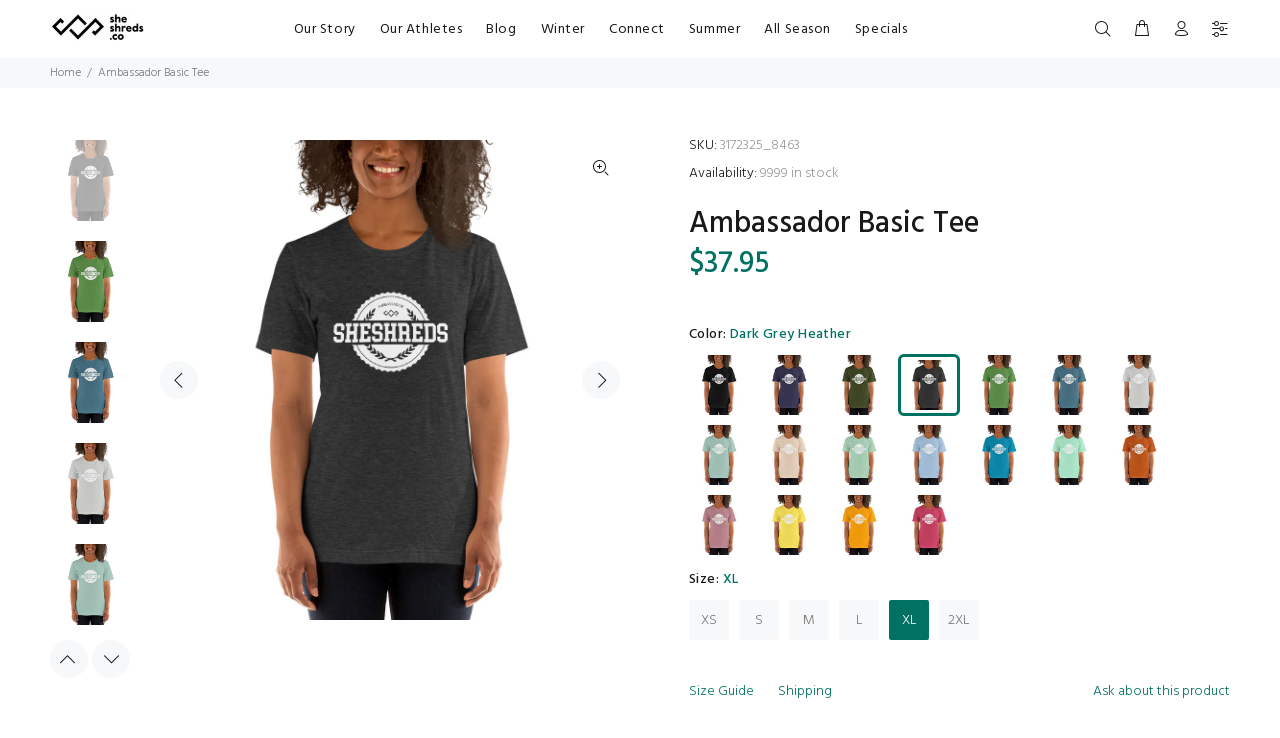

--- FILE ---
content_type: text/html; charset=utf-8
request_url: https://sheshreds.co/products/ambassador-basic-tee?variant=31862151282762
body_size: 43510
content:
<!doctype html>
<!--[if IE 9]> <html class="ie9 no-js" lang="en"> <![endif]-->
<!--[if (gt IE 9)|!(IE)]><!--> <html class="no-js" lang="en"> <!--<![endif]-->
<head>
  <!-- Basic page needs ================================================== -->
  <meta charset="utf-8">
  <!--[if IE]><meta http-equiv="X-UA-Compatible" content="IE=edge,chrome=1"><![endif]-->
  <meta name="viewport" content="width=device-width,initial-scale=1">
  <meta name="theme-color" content="#007162">
  <meta name="keywords" content="Shopify Template" />
  <meta name="author" content="p-themes">
  <link rel="canonical" href="https://sheshreds.co/products/ambassador-basic-tee"><link rel="shortcut icon" href="//sheshreds.co/cdn/shop/files/FB_and_IG_32x32.png?v=1613643768" type="image/png"><!-- Title and description ================================================== --><title>Ambassador Basic Tee
&ndash; SheShreds.co
</title><meta name="description" content="This t-shirt is everything you&#39;ve dreamed of and more. It feels soft and lightweight, with the right amount of stretch. It&#39;s comfortable and flattering for both men and women. Unisex sizing - Size down for a fitted look. • 100% combed and ring-spun cotton (Heather colors contain polyester) • Ash color is 99% combed and"><!-- Social meta ================================================== --><!-- /snippets/social-meta-tags.liquid -->




<meta property="og:site_name" content="SheShreds.co">
<meta property="og:url" content="https://sheshreds.co/products/ambassador-basic-tee">
<meta property="og:title" content="Ambassador Basic Tee">
<meta property="og:type" content="product">
<meta property="og:description" content="This t-shirt is everything you&#39;ve dreamed of and more. It feels soft and lightweight, with the right amount of stretch. It&#39;s comfortable and flattering for both men and women. Unisex sizing - Size down for a fitted look. • 100% combed and ring-spun cotton (Heather colors contain polyester) • Ash color is 99% combed and">

  <meta property="og:price:amount" content="37.95">
  <meta property="og:price:currency" content="USD">

<meta property="og:image" content="http://sheshreds.co/cdn/shop/products/mockup-b12bfa0e_1200x1200.jpg?v=1584809894"><meta property="og:image" content="http://sheshreds.co/cdn/shop/products/mockup-8e4a5d28_1200x1200.jpg?v=1584809897"><meta property="og:image" content="http://sheshreds.co/cdn/shop/products/mockup-d171b99e_1200x1200.jpg?v=1584809898">
<meta property="og:image:secure_url" content="https://sheshreds.co/cdn/shop/products/mockup-b12bfa0e_1200x1200.jpg?v=1584809894"><meta property="og:image:secure_url" content="https://sheshreds.co/cdn/shop/products/mockup-8e4a5d28_1200x1200.jpg?v=1584809897"><meta property="og:image:secure_url" content="https://sheshreds.co/cdn/shop/products/mockup-d171b99e_1200x1200.jpg?v=1584809898">


<meta name="twitter:card" content="summary_large_image">
<meta name="twitter:title" content="Ambassador Basic Tee">
<meta name="twitter:description" content="This t-shirt is everything you&#39;ve dreamed of and more. It feels soft and lightweight, with the right amount of stretch. It&#39;s comfortable and flattering for both men and women. Unisex sizing - Size down for a fitted look. • 100% combed and ring-spun cotton (Heather colors contain polyester) • Ash color is 99% combed and">
<!-- Helpers ================================================== -->

  <!-- CSS ================================================== --><link href="https://fonts.googleapis.com/css?family=Hind:100,200,300,400,500,600,700,800,900" rel="stylesheet" defer>
<link href="//sheshreds.co/cdn/shop/t/16/assets/theme.css?v=173512523839193796081674755723" rel="stylesheet" type="text/css" media="all" />


<script src="//sheshreds.co/cdn/shop/t/16/assets/jquery.min.js?v=146653844047132007351608585127" defer="defer"></script><!-- Header hook for plugins ================================================== -->
  <script>window.performance && window.performance.mark && window.performance.mark('shopify.content_for_header.start');</script><meta id="shopify-digital-wallet" name="shopify-digital-wallet" content="/2626741/digital_wallets/dialog">
<meta name="shopify-checkout-api-token" content="df3855da0da541c6d4c88cd3e2799034">
<meta id="in-context-paypal-metadata" data-shop-id="2626741" data-venmo-supported="false" data-environment="production" data-locale="en_US" data-paypal-v4="true" data-currency="USD">
<link rel="alternate" type="application/json+oembed" href="https://sheshreds.co/products/ambassador-basic-tee.oembed">
<script async="async" src="/checkouts/internal/preloads.js?locale=en-US"></script>
<link rel="preconnect" href="https://shop.app" crossorigin="anonymous">
<script async="async" src="https://shop.app/checkouts/internal/preloads.js?locale=en-US&shop_id=2626741" crossorigin="anonymous"></script>
<script id="apple-pay-shop-capabilities" type="application/json">{"shopId":2626741,"countryCode":"NL","currencyCode":"USD","merchantCapabilities":["supports3DS"],"merchantId":"gid:\/\/shopify\/Shop\/2626741","merchantName":"SheShreds.co","requiredBillingContactFields":["postalAddress","email","phone"],"requiredShippingContactFields":["postalAddress","email","phone"],"shippingType":"shipping","supportedNetworks":["visa","maestro","masterCard","amex"],"total":{"type":"pending","label":"SheShreds.co","amount":"1.00"},"shopifyPaymentsEnabled":true,"supportsSubscriptions":true}</script>
<script id="shopify-features" type="application/json">{"accessToken":"df3855da0da541c6d4c88cd3e2799034","betas":["rich-media-storefront-analytics"],"domain":"sheshreds.co","predictiveSearch":true,"shopId":2626741,"locale":"en"}</script>
<script>var Shopify = Shopify || {};
Shopify.shop = "sheshreds-co.myshopify.com";
Shopify.locale = "en";
Shopify.currency = {"active":"USD","rate":"1.0"};
Shopify.country = "US";
Shopify.theme = {"name":"Install-me-wokiee-v-1-9-3","id":83443056714,"schema_name":"Wokiee","schema_version":"1.9.3","theme_store_id":null,"role":"main"};
Shopify.theme.handle = "null";
Shopify.theme.style = {"id":null,"handle":null};
Shopify.cdnHost = "sheshreds.co/cdn";
Shopify.routes = Shopify.routes || {};
Shopify.routes.root = "/";</script>
<script type="module">!function(o){(o.Shopify=o.Shopify||{}).modules=!0}(window);</script>
<script>!function(o){function n(){var o=[];function n(){o.push(Array.prototype.slice.apply(arguments))}return n.q=o,n}var t=o.Shopify=o.Shopify||{};t.loadFeatures=n(),t.autoloadFeatures=n()}(window);</script>
<script>
  window.ShopifyPay = window.ShopifyPay || {};
  window.ShopifyPay.apiHost = "shop.app\/pay";
  window.ShopifyPay.redirectState = null;
</script>
<script id="shop-js-analytics" type="application/json">{"pageType":"product"}</script>
<script defer="defer" async type="module" src="//sheshreds.co/cdn/shopifycloud/shop-js/modules/v2/client.init-shop-cart-sync_BN7fPSNr.en.esm.js"></script>
<script defer="defer" async type="module" src="//sheshreds.co/cdn/shopifycloud/shop-js/modules/v2/chunk.common_Cbph3Kss.esm.js"></script>
<script defer="defer" async type="module" src="//sheshreds.co/cdn/shopifycloud/shop-js/modules/v2/chunk.modal_DKumMAJ1.esm.js"></script>
<script type="module">
  await import("//sheshreds.co/cdn/shopifycloud/shop-js/modules/v2/client.init-shop-cart-sync_BN7fPSNr.en.esm.js");
await import("//sheshreds.co/cdn/shopifycloud/shop-js/modules/v2/chunk.common_Cbph3Kss.esm.js");
await import("//sheshreds.co/cdn/shopifycloud/shop-js/modules/v2/chunk.modal_DKumMAJ1.esm.js");

  window.Shopify.SignInWithShop?.initShopCartSync?.({"fedCMEnabled":true,"windoidEnabled":true});

</script>
<script>
  window.Shopify = window.Shopify || {};
  if (!window.Shopify.featureAssets) window.Shopify.featureAssets = {};
  window.Shopify.featureAssets['shop-js'] = {"shop-cart-sync":["modules/v2/client.shop-cart-sync_CJVUk8Jm.en.esm.js","modules/v2/chunk.common_Cbph3Kss.esm.js","modules/v2/chunk.modal_DKumMAJ1.esm.js"],"init-fed-cm":["modules/v2/client.init-fed-cm_7Fvt41F4.en.esm.js","modules/v2/chunk.common_Cbph3Kss.esm.js","modules/v2/chunk.modal_DKumMAJ1.esm.js"],"init-shop-email-lookup-coordinator":["modules/v2/client.init-shop-email-lookup-coordinator_Cc088_bR.en.esm.js","modules/v2/chunk.common_Cbph3Kss.esm.js","modules/v2/chunk.modal_DKumMAJ1.esm.js"],"init-windoid":["modules/v2/client.init-windoid_hPopwJRj.en.esm.js","modules/v2/chunk.common_Cbph3Kss.esm.js","modules/v2/chunk.modal_DKumMAJ1.esm.js"],"shop-button":["modules/v2/client.shop-button_B0jaPSNF.en.esm.js","modules/v2/chunk.common_Cbph3Kss.esm.js","modules/v2/chunk.modal_DKumMAJ1.esm.js"],"shop-cash-offers":["modules/v2/client.shop-cash-offers_DPIskqss.en.esm.js","modules/v2/chunk.common_Cbph3Kss.esm.js","modules/v2/chunk.modal_DKumMAJ1.esm.js"],"shop-toast-manager":["modules/v2/client.shop-toast-manager_CK7RT69O.en.esm.js","modules/v2/chunk.common_Cbph3Kss.esm.js","modules/v2/chunk.modal_DKumMAJ1.esm.js"],"init-shop-cart-sync":["modules/v2/client.init-shop-cart-sync_BN7fPSNr.en.esm.js","modules/v2/chunk.common_Cbph3Kss.esm.js","modules/v2/chunk.modal_DKumMAJ1.esm.js"],"init-customer-accounts-sign-up":["modules/v2/client.init-customer-accounts-sign-up_CfPf4CXf.en.esm.js","modules/v2/client.shop-login-button_DeIztwXF.en.esm.js","modules/v2/chunk.common_Cbph3Kss.esm.js","modules/v2/chunk.modal_DKumMAJ1.esm.js"],"pay-button":["modules/v2/client.pay-button_CgIwFSYN.en.esm.js","modules/v2/chunk.common_Cbph3Kss.esm.js","modules/v2/chunk.modal_DKumMAJ1.esm.js"],"init-customer-accounts":["modules/v2/client.init-customer-accounts_DQ3x16JI.en.esm.js","modules/v2/client.shop-login-button_DeIztwXF.en.esm.js","modules/v2/chunk.common_Cbph3Kss.esm.js","modules/v2/chunk.modal_DKumMAJ1.esm.js"],"avatar":["modules/v2/client.avatar_BTnouDA3.en.esm.js"],"init-shop-for-new-customer-accounts":["modules/v2/client.init-shop-for-new-customer-accounts_CsZy_esa.en.esm.js","modules/v2/client.shop-login-button_DeIztwXF.en.esm.js","modules/v2/chunk.common_Cbph3Kss.esm.js","modules/v2/chunk.modal_DKumMAJ1.esm.js"],"shop-follow-button":["modules/v2/client.shop-follow-button_BRMJjgGd.en.esm.js","modules/v2/chunk.common_Cbph3Kss.esm.js","modules/v2/chunk.modal_DKumMAJ1.esm.js"],"checkout-modal":["modules/v2/client.checkout-modal_B9Drz_yf.en.esm.js","modules/v2/chunk.common_Cbph3Kss.esm.js","modules/v2/chunk.modal_DKumMAJ1.esm.js"],"shop-login-button":["modules/v2/client.shop-login-button_DeIztwXF.en.esm.js","modules/v2/chunk.common_Cbph3Kss.esm.js","modules/v2/chunk.modal_DKumMAJ1.esm.js"],"lead-capture":["modules/v2/client.lead-capture_DXYzFM3R.en.esm.js","modules/v2/chunk.common_Cbph3Kss.esm.js","modules/v2/chunk.modal_DKumMAJ1.esm.js"],"shop-login":["modules/v2/client.shop-login_CA5pJqmO.en.esm.js","modules/v2/chunk.common_Cbph3Kss.esm.js","modules/v2/chunk.modal_DKumMAJ1.esm.js"],"payment-terms":["modules/v2/client.payment-terms_BxzfvcZJ.en.esm.js","modules/v2/chunk.common_Cbph3Kss.esm.js","modules/v2/chunk.modal_DKumMAJ1.esm.js"]};
</script>
<script>(function() {
  var isLoaded = false;
  function asyncLoad() {
    if (isLoaded) return;
    isLoaded = true;
    var urls = ["https:\/\/cdn.shopify.com\/s\/files\/1\/2014\/3763\/t\/1\/assets\/restocked_alerts_2626741.js?v=1572551864\u0026shop=sheshreds-co.myshopify.com","https:\/\/servicepoints.sendcloud.sc\/shops\/shopify\/embed\/7847f732-9df6-4922-b10c-251cb4260a3c.js?shop=sheshreds-co.myshopify.com","\/\/cdn.shopify.com\/proxy\/0bfa0455a48f04433eab706eda7c1d8eca9d42e182bfc4c6e89aeca7a1256de2\/static.cdn.printful.com\/static\/js\/external\/shopify-product-customizer.js?v=0.28\u0026shop=sheshreds-co.myshopify.com\u0026sp-cache-control=cHVibGljLCBtYXgtYWdlPTkwMA","https:\/\/static.klaviyo.com\/onsite\/js\/JSERqJ\/klaviyo.js?company_id=JSERqJ\u0026shop=sheshreds-co.myshopify.com"];
    for (var i = 0; i < urls.length; i++) {
      var s = document.createElement('script');
      s.type = 'text/javascript';
      s.async = true;
      s.src = urls[i];
      var x = document.getElementsByTagName('script')[0];
      x.parentNode.insertBefore(s, x);
    }
  };
  if(window.attachEvent) {
    window.attachEvent('onload', asyncLoad);
  } else {
    window.addEventListener('load', asyncLoad, false);
  }
})();</script>
<script id="__st">var __st={"a":2626741,"offset":3600,"reqid":"8e6e22ed-03c8-4afd-8919-15c06af0e2d6-1769911738","pageurl":"sheshreds.co\/products\/ambassador-basic-tee?variant=31862151282762","u":"843802604041","p":"product","rtyp":"product","rid":4536102158410};</script>
<script>window.ShopifyPaypalV4VisibilityTracking = true;</script>
<script id="captcha-bootstrap">!function(){'use strict';const t='contact',e='account',n='new_comment',o=[[t,t],['blogs',n],['comments',n],[t,'customer']],c=[[e,'customer_login'],[e,'guest_login'],[e,'recover_customer_password'],[e,'create_customer']],r=t=>t.map((([t,e])=>`form[action*='/${t}']:not([data-nocaptcha='true']) input[name='form_type'][value='${e}']`)).join(','),a=t=>()=>t?[...document.querySelectorAll(t)].map((t=>t.form)):[];function s(){const t=[...o],e=r(t);return a(e)}const i='password',u='form_key',d=['recaptcha-v3-token','g-recaptcha-response','h-captcha-response',i],f=()=>{try{return window.sessionStorage}catch{return}},m='__shopify_v',_=t=>t.elements[u];function p(t,e,n=!1){try{const o=window.sessionStorage,c=JSON.parse(o.getItem(e)),{data:r}=function(t){const{data:e,action:n}=t;return t[m]||n?{data:e,action:n}:{data:t,action:n}}(c);for(const[e,n]of Object.entries(r))t.elements[e]&&(t.elements[e].value=n);n&&o.removeItem(e)}catch(o){console.error('form repopulation failed',{error:o})}}const l='form_type',E='cptcha';function T(t){t.dataset[E]=!0}const w=window,h=w.document,L='Shopify',v='ce_forms',y='captcha';let A=!1;((t,e)=>{const n=(g='f06e6c50-85a8-45c8-87d0-21a2b65856fe',I='https://cdn.shopify.com/shopifycloud/storefront-forms-hcaptcha/ce_storefront_forms_captcha_hcaptcha.v1.5.2.iife.js',D={infoText:'Protected by hCaptcha',privacyText:'Privacy',termsText:'Terms'},(t,e,n)=>{const o=w[L][v],c=o.bindForm;if(c)return c(t,g,e,D).then(n);var r;o.q.push([[t,g,e,D],n]),r=I,A||(h.body.append(Object.assign(h.createElement('script'),{id:'captcha-provider',async:!0,src:r})),A=!0)});var g,I,D;w[L]=w[L]||{},w[L][v]=w[L][v]||{},w[L][v].q=[],w[L][y]=w[L][y]||{},w[L][y].protect=function(t,e){n(t,void 0,e),T(t)},Object.freeze(w[L][y]),function(t,e,n,w,h,L){const[v,y,A,g]=function(t,e,n){const i=e?o:[],u=t?c:[],d=[...i,...u],f=r(d),m=r(i),_=r(d.filter((([t,e])=>n.includes(e))));return[a(f),a(m),a(_),s()]}(w,h,L),I=t=>{const e=t.target;return e instanceof HTMLFormElement?e:e&&e.form},D=t=>v().includes(t);t.addEventListener('submit',(t=>{const e=I(t);if(!e)return;const n=D(e)&&!e.dataset.hcaptchaBound&&!e.dataset.recaptchaBound,o=_(e),c=g().includes(e)&&(!o||!o.value);(n||c)&&t.preventDefault(),c&&!n&&(function(t){try{if(!f())return;!function(t){const e=f();if(!e)return;const n=_(t);if(!n)return;const o=n.value;o&&e.removeItem(o)}(t);const e=Array.from(Array(32),(()=>Math.random().toString(36)[2])).join('');!function(t,e){_(t)||t.append(Object.assign(document.createElement('input'),{type:'hidden',name:u})),t.elements[u].value=e}(t,e),function(t,e){const n=f();if(!n)return;const o=[...t.querySelectorAll(`input[type='${i}']`)].map((({name:t})=>t)),c=[...d,...o],r={};for(const[a,s]of new FormData(t).entries())c.includes(a)||(r[a]=s);n.setItem(e,JSON.stringify({[m]:1,action:t.action,data:r}))}(t,e)}catch(e){console.error('failed to persist form',e)}}(e),e.submit())}));const S=(t,e)=>{t&&!t.dataset[E]&&(n(t,e.some((e=>e===t))),T(t))};for(const o of['focusin','change'])t.addEventListener(o,(t=>{const e=I(t);D(e)&&S(e,y())}));const B=e.get('form_key'),M=e.get(l),P=B&&M;t.addEventListener('DOMContentLoaded',(()=>{const t=y();if(P)for(const e of t)e.elements[l].value===M&&p(e,B);[...new Set([...A(),...v().filter((t=>'true'===t.dataset.shopifyCaptcha))])].forEach((e=>S(e,t)))}))}(h,new URLSearchParams(w.location.search),n,t,e,['guest_login'])})(!0,!0)}();</script>
<script integrity="sha256-4kQ18oKyAcykRKYeNunJcIwy7WH5gtpwJnB7kiuLZ1E=" data-source-attribution="shopify.loadfeatures" defer="defer" src="//sheshreds.co/cdn/shopifycloud/storefront/assets/storefront/load_feature-a0a9edcb.js" crossorigin="anonymous"></script>
<script crossorigin="anonymous" defer="defer" src="//sheshreds.co/cdn/shopifycloud/storefront/assets/shopify_pay/storefront-65b4c6d7.js?v=20250812"></script>
<script data-source-attribution="shopify.dynamic_checkout.dynamic.init">var Shopify=Shopify||{};Shopify.PaymentButton=Shopify.PaymentButton||{isStorefrontPortableWallets:!0,init:function(){window.Shopify.PaymentButton.init=function(){};var t=document.createElement("script");t.src="https://sheshreds.co/cdn/shopifycloud/portable-wallets/latest/portable-wallets.en.js",t.type="module",document.head.appendChild(t)}};
</script>
<script data-source-attribution="shopify.dynamic_checkout.buyer_consent">
  function portableWalletsHideBuyerConsent(e){var t=document.getElementById("shopify-buyer-consent"),n=document.getElementById("shopify-subscription-policy-button");t&&n&&(t.classList.add("hidden"),t.setAttribute("aria-hidden","true"),n.removeEventListener("click",e))}function portableWalletsShowBuyerConsent(e){var t=document.getElementById("shopify-buyer-consent"),n=document.getElementById("shopify-subscription-policy-button");t&&n&&(t.classList.remove("hidden"),t.removeAttribute("aria-hidden"),n.addEventListener("click",e))}window.Shopify?.PaymentButton&&(window.Shopify.PaymentButton.hideBuyerConsent=portableWalletsHideBuyerConsent,window.Shopify.PaymentButton.showBuyerConsent=portableWalletsShowBuyerConsent);
</script>
<script>
  function portableWalletsCleanup(e){e&&e.src&&console.error("Failed to load portable wallets script "+e.src);var t=document.querySelectorAll("shopify-accelerated-checkout .shopify-payment-button__skeleton, shopify-accelerated-checkout-cart .wallet-cart-button__skeleton"),e=document.getElementById("shopify-buyer-consent");for(let e=0;e<t.length;e++)t[e].remove();e&&e.remove()}function portableWalletsNotLoadedAsModule(e){e instanceof ErrorEvent&&"string"==typeof e.message&&e.message.includes("import.meta")&&"string"==typeof e.filename&&e.filename.includes("portable-wallets")&&(window.removeEventListener("error",portableWalletsNotLoadedAsModule),window.Shopify.PaymentButton.failedToLoad=e,"loading"===document.readyState?document.addEventListener("DOMContentLoaded",window.Shopify.PaymentButton.init):window.Shopify.PaymentButton.init())}window.addEventListener("error",portableWalletsNotLoadedAsModule);
</script>

<script type="module" src="https://sheshreds.co/cdn/shopifycloud/portable-wallets/latest/portable-wallets.en.js" onError="portableWalletsCleanup(this)" crossorigin="anonymous"></script>
<script nomodule>
  document.addEventListener("DOMContentLoaded", portableWalletsCleanup);
</script>

<link id="shopify-accelerated-checkout-styles" rel="stylesheet" media="screen" href="https://sheshreds.co/cdn/shopifycloud/portable-wallets/latest/accelerated-checkout-backwards-compat.css" crossorigin="anonymous">
<style id="shopify-accelerated-checkout-cart">
        #shopify-buyer-consent {
  margin-top: 1em;
  display: inline-block;
  width: 100%;
}

#shopify-buyer-consent.hidden {
  display: none;
}

#shopify-subscription-policy-button {
  background: none;
  border: none;
  padding: 0;
  text-decoration: underline;
  font-size: inherit;
  cursor: pointer;
}

#shopify-subscription-policy-button::before {
  box-shadow: none;
}

      </style>
<script id="sections-script" data-sections="promo-fixed" defer="defer" src="//sheshreds.co/cdn/shop/t/16/compiled_assets/scripts.js?v=4413"></script>
<script>window.performance && window.performance.mark && window.performance.mark('shopify.content_for_header.end');</script>
  <!-- /Header hook for plugins ================================================== --><link href="https://monorail-edge.shopifysvc.com" rel="dns-prefetch">
<script>(function(){if ("sendBeacon" in navigator && "performance" in window) {try {var session_token_from_headers = performance.getEntriesByType('navigation')[0].serverTiming.find(x => x.name == '_s').description;} catch {var session_token_from_headers = undefined;}var session_cookie_matches = document.cookie.match(/_shopify_s=([^;]*)/);var session_token_from_cookie = session_cookie_matches && session_cookie_matches.length === 2 ? session_cookie_matches[1] : "";var session_token = session_token_from_headers || session_token_from_cookie || "";function handle_abandonment_event(e) {var entries = performance.getEntries().filter(function(entry) {return /monorail-edge.shopifysvc.com/.test(entry.name);});if (!window.abandonment_tracked && entries.length === 0) {window.abandonment_tracked = true;var currentMs = Date.now();var navigation_start = performance.timing.navigationStart;var payload = {shop_id: 2626741,url: window.location.href,navigation_start,duration: currentMs - navigation_start,session_token,page_type: "product"};window.navigator.sendBeacon("https://monorail-edge.shopifysvc.com/v1/produce", JSON.stringify({schema_id: "online_store_buyer_site_abandonment/1.1",payload: payload,metadata: {event_created_at_ms: currentMs,event_sent_at_ms: currentMs}}));}}window.addEventListener('pagehide', handle_abandonment_event);}}());</script>
<script id="web-pixels-manager-setup">(function e(e,d,r,n,o){if(void 0===o&&(o={}),!Boolean(null===(a=null===(i=window.Shopify)||void 0===i?void 0:i.analytics)||void 0===a?void 0:a.replayQueue)){var i,a;window.Shopify=window.Shopify||{};var t=window.Shopify;t.analytics=t.analytics||{};var s=t.analytics;s.replayQueue=[],s.publish=function(e,d,r){return s.replayQueue.push([e,d,r]),!0};try{self.performance.mark("wpm:start")}catch(e){}var l=function(){var e={modern:/Edge?\/(1{2}[4-9]|1[2-9]\d|[2-9]\d{2}|\d{4,})\.\d+(\.\d+|)|Firefox\/(1{2}[4-9]|1[2-9]\d|[2-9]\d{2}|\d{4,})\.\d+(\.\d+|)|Chrom(ium|e)\/(9{2}|\d{3,})\.\d+(\.\d+|)|(Maci|X1{2}).+ Version\/(15\.\d+|(1[6-9]|[2-9]\d|\d{3,})\.\d+)([,.]\d+|)( \(\w+\)|)( Mobile\/\w+|) Safari\/|Chrome.+OPR\/(9{2}|\d{3,})\.\d+\.\d+|(CPU[ +]OS|iPhone[ +]OS|CPU[ +]iPhone|CPU IPhone OS|CPU iPad OS)[ +]+(15[._]\d+|(1[6-9]|[2-9]\d|\d{3,})[._]\d+)([._]\d+|)|Android:?[ /-](13[3-9]|1[4-9]\d|[2-9]\d{2}|\d{4,})(\.\d+|)(\.\d+|)|Android.+Firefox\/(13[5-9]|1[4-9]\d|[2-9]\d{2}|\d{4,})\.\d+(\.\d+|)|Android.+Chrom(ium|e)\/(13[3-9]|1[4-9]\d|[2-9]\d{2}|\d{4,})\.\d+(\.\d+|)|SamsungBrowser\/([2-9]\d|\d{3,})\.\d+/,legacy:/Edge?\/(1[6-9]|[2-9]\d|\d{3,})\.\d+(\.\d+|)|Firefox\/(5[4-9]|[6-9]\d|\d{3,})\.\d+(\.\d+|)|Chrom(ium|e)\/(5[1-9]|[6-9]\d|\d{3,})\.\d+(\.\d+|)([\d.]+$|.*Safari\/(?![\d.]+ Edge\/[\d.]+$))|(Maci|X1{2}).+ Version\/(10\.\d+|(1[1-9]|[2-9]\d|\d{3,})\.\d+)([,.]\d+|)( \(\w+\)|)( Mobile\/\w+|) Safari\/|Chrome.+OPR\/(3[89]|[4-9]\d|\d{3,})\.\d+\.\d+|(CPU[ +]OS|iPhone[ +]OS|CPU[ +]iPhone|CPU IPhone OS|CPU iPad OS)[ +]+(10[._]\d+|(1[1-9]|[2-9]\d|\d{3,})[._]\d+)([._]\d+|)|Android:?[ /-](13[3-9]|1[4-9]\d|[2-9]\d{2}|\d{4,})(\.\d+|)(\.\d+|)|Mobile Safari.+OPR\/([89]\d|\d{3,})\.\d+\.\d+|Android.+Firefox\/(13[5-9]|1[4-9]\d|[2-9]\d{2}|\d{4,})\.\d+(\.\d+|)|Android.+Chrom(ium|e)\/(13[3-9]|1[4-9]\d|[2-9]\d{2}|\d{4,})\.\d+(\.\d+|)|Android.+(UC? ?Browser|UCWEB|U3)[ /]?(15\.([5-9]|\d{2,})|(1[6-9]|[2-9]\d|\d{3,})\.\d+)\.\d+|SamsungBrowser\/(5\.\d+|([6-9]|\d{2,})\.\d+)|Android.+MQ{2}Browser\/(14(\.(9|\d{2,})|)|(1[5-9]|[2-9]\d|\d{3,})(\.\d+|))(\.\d+|)|K[Aa][Ii]OS\/(3\.\d+|([4-9]|\d{2,})\.\d+)(\.\d+|)/},d=e.modern,r=e.legacy,n=navigator.userAgent;return n.match(d)?"modern":n.match(r)?"legacy":"unknown"}(),u="modern"===l?"modern":"legacy",c=(null!=n?n:{modern:"",legacy:""})[u],f=function(e){return[e.baseUrl,"/wpm","/b",e.hashVersion,"modern"===e.buildTarget?"m":"l",".js"].join("")}({baseUrl:d,hashVersion:r,buildTarget:u}),m=function(e){var d=e.version,r=e.bundleTarget,n=e.surface,o=e.pageUrl,i=e.monorailEndpoint;return{emit:function(e){var a=e.status,t=e.errorMsg,s=(new Date).getTime(),l=JSON.stringify({metadata:{event_sent_at_ms:s},events:[{schema_id:"web_pixels_manager_load/3.1",payload:{version:d,bundle_target:r,page_url:o,status:a,surface:n,error_msg:t},metadata:{event_created_at_ms:s}}]});if(!i)return console&&console.warn&&console.warn("[Web Pixels Manager] No Monorail endpoint provided, skipping logging."),!1;try{return self.navigator.sendBeacon.bind(self.navigator)(i,l)}catch(e){}var u=new XMLHttpRequest;try{return u.open("POST",i,!0),u.setRequestHeader("Content-Type","text/plain"),u.send(l),!0}catch(e){return console&&console.warn&&console.warn("[Web Pixels Manager] Got an unhandled error while logging to Monorail."),!1}}}}({version:r,bundleTarget:l,surface:e.surface,pageUrl:self.location.href,monorailEndpoint:e.monorailEndpoint});try{o.browserTarget=l,function(e){var d=e.src,r=e.async,n=void 0===r||r,o=e.onload,i=e.onerror,a=e.sri,t=e.scriptDataAttributes,s=void 0===t?{}:t,l=document.createElement("script"),u=document.querySelector("head"),c=document.querySelector("body");if(l.async=n,l.src=d,a&&(l.integrity=a,l.crossOrigin="anonymous"),s)for(var f in s)if(Object.prototype.hasOwnProperty.call(s,f))try{l.dataset[f]=s[f]}catch(e){}if(o&&l.addEventListener("load",o),i&&l.addEventListener("error",i),u)u.appendChild(l);else{if(!c)throw new Error("Did not find a head or body element to append the script");c.appendChild(l)}}({src:f,async:!0,onload:function(){if(!function(){var e,d;return Boolean(null===(d=null===(e=window.Shopify)||void 0===e?void 0:e.analytics)||void 0===d?void 0:d.initialized)}()){var d=window.webPixelsManager.init(e)||void 0;if(d){var r=window.Shopify.analytics;r.replayQueue.forEach((function(e){var r=e[0],n=e[1],o=e[2];d.publishCustomEvent(r,n,o)})),r.replayQueue=[],r.publish=d.publishCustomEvent,r.visitor=d.visitor,r.initialized=!0}}},onerror:function(){return m.emit({status:"failed",errorMsg:"".concat(f," has failed to load")})},sri:function(e){var d=/^sha384-[A-Za-z0-9+/=]+$/;return"string"==typeof e&&d.test(e)}(c)?c:"",scriptDataAttributes:o}),m.emit({status:"loading"})}catch(e){m.emit({status:"failed",errorMsg:(null==e?void 0:e.message)||"Unknown error"})}}})({shopId: 2626741,storefrontBaseUrl: "https://sheshreds.co",extensionsBaseUrl: "https://extensions.shopifycdn.com/cdn/shopifycloud/web-pixels-manager",monorailEndpoint: "https://monorail-edge.shopifysvc.com/unstable/produce_batch",surface: "storefront-renderer",enabledBetaFlags: ["2dca8a86"],webPixelsConfigList: [{"id":"174162251","eventPayloadVersion":"v1","runtimeContext":"LAX","scriptVersion":"1","type":"CUSTOM","privacyPurposes":["ANALYTICS"],"name":"Google Analytics tag (migrated)"},{"id":"shopify-app-pixel","configuration":"{}","eventPayloadVersion":"v1","runtimeContext":"STRICT","scriptVersion":"0450","apiClientId":"shopify-pixel","type":"APP","privacyPurposes":["ANALYTICS","MARKETING"]},{"id":"shopify-custom-pixel","eventPayloadVersion":"v1","runtimeContext":"LAX","scriptVersion":"0450","apiClientId":"shopify-pixel","type":"CUSTOM","privacyPurposes":["ANALYTICS","MARKETING"]}],isMerchantRequest: false,initData: {"shop":{"name":"SheShreds.co","paymentSettings":{"currencyCode":"USD"},"myshopifyDomain":"sheshreds-co.myshopify.com","countryCode":"NL","storefrontUrl":"https:\/\/sheshreds.co"},"customer":null,"cart":null,"checkout":null,"productVariants":[{"price":{"amount":37.95,"currencyCode":"USD"},"product":{"title":"Ambassador Basic Tee","vendor":"SheShreds.co","id":"4536102158410","untranslatedTitle":"Ambassador Basic Tee","url":"\/products\/ambassador-basic-tee","type":""},"id":"31862150594634","image":{"src":"\/\/sheshreds.co\/cdn\/shop\/products\/mockup-d171b99e.jpg?v=1584809898"},"sku":"3172325_9575","title":"Black Heather \/ XS","untranslatedTitle":"Black Heather \/ XS"},{"price":{"amount":37.95,"currencyCode":"USD"},"product":{"title":"Ambassador Basic Tee","vendor":"SheShreds.co","id":"4536102158410","untranslatedTitle":"Ambassador Basic Tee","url":"\/products\/ambassador-basic-tee","type":""},"id":"31862150627402","image":{"src":"\/\/sheshreds.co\/cdn\/shop\/products\/mockup-d171b99e.jpg?v=1584809898"},"sku":"3172325_8923","title":"Black Heather \/ S","untranslatedTitle":"Black Heather \/ S"},{"price":{"amount":37.95,"currencyCode":"USD"},"product":{"title":"Ambassador Basic Tee","vendor":"SheShreds.co","id":"4536102158410","untranslatedTitle":"Ambassador Basic Tee","url":"\/products\/ambassador-basic-tee","type":""},"id":"31862150660170","image":{"src":"\/\/sheshreds.co\/cdn\/shop\/products\/mockup-d171b99e.jpg?v=1584809898"},"sku":"3172325_8924","title":"Black Heather \/ M","untranslatedTitle":"Black Heather \/ M"},{"price":{"amount":37.95,"currencyCode":"USD"},"product":{"title":"Ambassador Basic Tee","vendor":"SheShreds.co","id":"4536102158410","untranslatedTitle":"Ambassador Basic Tee","url":"\/products\/ambassador-basic-tee","type":""},"id":"31862150692938","image":{"src":"\/\/sheshreds.co\/cdn\/shop\/products\/mockup-d171b99e.jpg?v=1584809898"},"sku":"3172325_8925","title":"Black Heather \/ L","untranslatedTitle":"Black Heather \/ L"},{"price":{"amount":37.95,"currencyCode":"USD"},"product":{"title":"Ambassador Basic Tee","vendor":"SheShreds.co","id":"4536102158410","untranslatedTitle":"Ambassador Basic Tee","url":"\/products\/ambassador-basic-tee","type":""},"id":"31862150725706","image":{"src":"\/\/sheshreds.co\/cdn\/shop\/products\/mockup-d171b99e.jpg?v=1584809898"},"sku":"3172325_8926","title":"Black Heather \/ XL","untranslatedTitle":"Black Heather \/ XL"},{"price":{"amount":37.95,"currencyCode":"USD"},"product":{"title":"Ambassador Basic Tee","vendor":"SheShreds.co","id":"4536102158410","untranslatedTitle":"Ambassador Basic Tee","url":"\/products\/ambassador-basic-tee","type":""},"id":"31862150758474","image":{"src":"\/\/sheshreds.co\/cdn\/shop\/products\/mockup-d171b99e.jpg?v=1584809898"},"sku":"3172325_8927","title":"Black Heather \/ 2XL","untranslatedTitle":"Black Heather \/ 2XL"},{"price":{"amount":37.95,"currencyCode":"USD"},"product":{"title":"Ambassador Basic Tee","vendor":"SheShreds.co","id":"4536102158410","untranslatedTitle":"Ambassador Basic Tee","url":"\/products\/ambassador-basic-tee","type":""},"id":"31862150791242","image":{"src":"\/\/sheshreds.co\/cdn\/shop\/products\/mockup-1b5dca3b.jpg?v=1584809901"},"sku":"3172325_9569","title":"Heather Midnight Navy \/ XS","untranslatedTitle":"Heather Midnight Navy \/ XS"},{"price":{"amount":37.95,"currencyCode":"USD"},"product":{"title":"Ambassador Basic Tee","vendor":"SheShreds.co","id":"4536102158410","untranslatedTitle":"Ambassador Basic Tee","url":"\/products\/ambassador-basic-tee","type":""},"id":"31862150824010","image":{"src":"\/\/sheshreds.co\/cdn\/shop\/products\/mockup-1b5dca3b.jpg?v=1584809901"},"sku":"3172325_8495","title":"Heather Midnight Navy \/ S","untranslatedTitle":"Heather Midnight Navy \/ S"},{"price":{"amount":37.95,"currencyCode":"USD"},"product":{"title":"Ambassador Basic Tee","vendor":"SheShreds.co","id":"4536102158410","untranslatedTitle":"Ambassador Basic Tee","url":"\/products\/ambassador-basic-tee","type":""},"id":"31862150856778","image":{"src":"\/\/sheshreds.co\/cdn\/shop\/products\/mockup-1b5dca3b.jpg?v=1584809901"},"sku":"3172325_8496","title":"Heather Midnight Navy \/ M","untranslatedTitle":"Heather Midnight Navy \/ M"},{"price":{"amount":37.95,"currencyCode":"USD"},"product":{"title":"Ambassador Basic Tee","vendor":"SheShreds.co","id":"4536102158410","untranslatedTitle":"Ambassador Basic Tee","url":"\/products\/ambassador-basic-tee","type":""},"id":"31862150889546","image":{"src":"\/\/sheshreds.co\/cdn\/shop\/products\/mockup-1b5dca3b.jpg?v=1584809901"},"sku":"3172325_8497","title":"Heather Midnight Navy \/ L","untranslatedTitle":"Heather Midnight Navy \/ L"},{"price":{"amount":37.95,"currencyCode":"USD"},"product":{"title":"Ambassador Basic Tee","vendor":"SheShreds.co","id":"4536102158410","untranslatedTitle":"Ambassador Basic Tee","url":"\/products\/ambassador-basic-tee","type":""},"id":"31862150922314","image":{"src":"\/\/sheshreds.co\/cdn\/shop\/products\/mockup-1b5dca3b.jpg?v=1584809901"},"sku":"3172325_8498","title":"Heather Midnight Navy \/ XL","untranslatedTitle":"Heather Midnight Navy \/ XL"},{"price":{"amount":37.95,"currencyCode":"USD"},"product":{"title":"Ambassador Basic Tee","vendor":"SheShreds.co","id":"4536102158410","untranslatedTitle":"Ambassador Basic Tee","url":"\/products\/ambassador-basic-tee","type":""},"id":"31862150955082","image":{"src":"\/\/sheshreds.co\/cdn\/shop\/products\/mockup-1b5dca3b.jpg?v=1584809901"},"sku":"3172325_8499","title":"Heather Midnight Navy \/ 2XL","untranslatedTitle":"Heather Midnight Navy \/ 2XL"},{"price":{"amount":37.95,"currencyCode":"USD"},"product":{"title":"Ambassador Basic Tee","vendor":"SheShreds.co","id":"4536102158410","untranslatedTitle":"Ambassador Basic Tee","url":"\/products\/ambassador-basic-tee","type":""},"id":"31862150987850","image":{"src":"\/\/sheshreds.co\/cdn\/shop\/products\/mockup-58292f9e.jpg?v=1584809903"},"sku":"3172325_4121","title":"Olive \/ S","untranslatedTitle":"Olive \/ S"},{"price":{"amount":37.95,"currencyCode":"USD"},"product":{"title":"Ambassador Basic Tee","vendor":"SheShreds.co","id":"4536102158410","untranslatedTitle":"Ambassador Basic Tee","url":"\/products\/ambassador-basic-tee","type":""},"id":"31862151020618","image":{"src":"\/\/sheshreds.co\/cdn\/shop\/products\/mockup-58292f9e.jpg?v=1584809903"},"sku":"3172325_4122","title":"Olive \/ M","untranslatedTitle":"Olive \/ M"},{"price":{"amount":37.95,"currencyCode":"USD"},"product":{"title":"Ambassador Basic Tee","vendor":"SheShreds.co","id":"4536102158410","untranslatedTitle":"Ambassador Basic Tee","url":"\/products\/ambassador-basic-tee","type":""},"id":"31862151053386","image":{"src":"\/\/sheshreds.co\/cdn\/shop\/products\/mockup-58292f9e.jpg?v=1584809903"},"sku":"3172325_4123","title":"Olive \/ L","untranslatedTitle":"Olive \/ L"},{"price":{"amount":37.95,"currencyCode":"USD"},"product":{"title":"Ambassador Basic Tee","vendor":"SheShreds.co","id":"4536102158410","untranslatedTitle":"Ambassador Basic Tee","url":"\/products\/ambassador-basic-tee","type":""},"id":"31862151086154","image":{"src":"\/\/sheshreds.co\/cdn\/shop\/products\/mockup-58292f9e.jpg?v=1584809903"},"sku":"3172325_4124","title":"Olive \/ XL","untranslatedTitle":"Olive \/ XL"},{"price":{"amount":37.95,"currencyCode":"USD"},"product":{"title":"Ambassador Basic Tee","vendor":"SheShreds.co","id":"4536102158410","untranslatedTitle":"Ambassador Basic Tee","url":"\/products\/ambassador-basic-tee","type":""},"id":"31862151118922","image":{"src":"\/\/sheshreds.co\/cdn\/shop\/products\/mockup-58292f9e.jpg?v=1584809903"},"sku":"3172325_4125","title":"Olive \/ 2XL","untranslatedTitle":"Olive \/ 2XL"},{"price":{"amount":37.95,"currencyCode":"USD"},"product":{"title":"Ambassador Basic Tee","vendor":"SheShreds.co","id":"4536102158410","untranslatedTitle":"Ambassador Basic Tee","url":"\/products\/ambassador-basic-tee","type":""},"id":"31862151151690","image":{"src":"\/\/sheshreds.co\/cdn\/shop\/products\/mockup-22ad7ea1.jpg?v=1584809905"},"sku":"3172325_9564","title":"Dark Grey Heather \/ XS","untranslatedTitle":"Dark Grey Heather \/ XS"},{"price":{"amount":37.95,"currencyCode":"USD"},"product":{"title":"Ambassador Basic Tee","vendor":"SheShreds.co","id":"4536102158410","untranslatedTitle":"Ambassador Basic Tee","url":"\/products\/ambassador-basic-tee","type":""},"id":"31862151184458","image":{"src":"\/\/sheshreds.co\/cdn\/shop\/products\/mockup-22ad7ea1.jpg?v=1584809905"},"sku":"3172325_8460","title":"Dark Grey Heather \/ S","untranslatedTitle":"Dark Grey Heather \/ S"},{"price":{"amount":37.95,"currencyCode":"USD"},"product":{"title":"Ambassador Basic Tee","vendor":"SheShreds.co","id":"4536102158410","untranslatedTitle":"Ambassador Basic Tee","url":"\/products\/ambassador-basic-tee","type":""},"id":"31862151217226","image":{"src":"\/\/sheshreds.co\/cdn\/shop\/products\/mockup-22ad7ea1.jpg?v=1584809905"},"sku":"3172325_8461","title":"Dark Grey Heather \/ M","untranslatedTitle":"Dark Grey Heather \/ M"},{"price":{"amount":37.95,"currencyCode":"USD"},"product":{"title":"Ambassador Basic Tee","vendor":"SheShreds.co","id":"4536102158410","untranslatedTitle":"Ambassador Basic Tee","url":"\/products\/ambassador-basic-tee","type":""},"id":"31862151249994","image":{"src":"\/\/sheshreds.co\/cdn\/shop\/products\/mockup-22ad7ea1.jpg?v=1584809905"},"sku":"3172325_8462","title":"Dark Grey Heather \/ L","untranslatedTitle":"Dark Grey Heather \/ L"},{"price":{"amount":37.95,"currencyCode":"USD"},"product":{"title":"Ambassador Basic Tee","vendor":"SheShreds.co","id":"4536102158410","untranslatedTitle":"Ambassador Basic Tee","url":"\/products\/ambassador-basic-tee","type":""},"id":"31862151282762","image":{"src":"\/\/sheshreds.co\/cdn\/shop\/products\/mockup-22ad7ea1.jpg?v=1584809905"},"sku":"3172325_8463","title":"Dark Grey Heather \/ XL","untranslatedTitle":"Dark Grey Heather \/ XL"},{"price":{"amount":37.95,"currencyCode":"USD"},"product":{"title":"Ambassador Basic Tee","vendor":"SheShreds.co","id":"4536102158410","untranslatedTitle":"Ambassador Basic Tee","url":"\/products\/ambassador-basic-tee","type":""},"id":"31862151315530","image":{"src":"\/\/sheshreds.co\/cdn\/shop\/products\/mockup-22ad7ea1.jpg?v=1584809905"},"sku":"3172325_8464","title":"Dark Grey Heather \/ 2XL","untranslatedTitle":"Dark Grey Heather \/ 2XL"},{"price":{"amount":37.95,"currencyCode":"USD"},"product":{"title":"Ambassador Basic Tee","vendor":"SheShreds.co","id":"4536102158410","untranslatedTitle":"Ambassador Basic Tee","url":"\/products\/ambassador-basic-tee","type":""},"id":"31862151348298","image":{"src":"\/\/sheshreds.co\/cdn\/shop\/products\/mockup-67139927.jpg?v=1584809907"},"sku":"3172325_4091","title":"Leaf \/ S","untranslatedTitle":"Leaf \/ S"},{"price":{"amount":37.95,"currencyCode":"USD"},"product":{"title":"Ambassador Basic Tee","vendor":"SheShreds.co","id":"4536102158410","untranslatedTitle":"Ambassador Basic Tee","url":"\/products\/ambassador-basic-tee","type":""},"id":"31862151381066","image":{"src":"\/\/sheshreds.co\/cdn\/shop\/products\/mockup-67139927.jpg?v=1584809907"},"sku":"3172325_4092","title":"Leaf \/ M","untranslatedTitle":"Leaf \/ M"},{"price":{"amount":37.95,"currencyCode":"USD"},"product":{"title":"Ambassador Basic Tee","vendor":"SheShreds.co","id":"4536102158410","untranslatedTitle":"Ambassador Basic Tee","url":"\/products\/ambassador-basic-tee","type":""},"id":"31862151413834","image":{"src":"\/\/sheshreds.co\/cdn\/shop\/products\/mockup-67139927.jpg?v=1584809907"},"sku":"3172325_4093","title":"Leaf \/ L","untranslatedTitle":"Leaf \/ L"},{"price":{"amount":37.95,"currencyCode":"USD"},"product":{"title":"Ambassador Basic Tee","vendor":"SheShreds.co","id":"4536102158410","untranslatedTitle":"Ambassador Basic Tee","url":"\/products\/ambassador-basic-tee","type":""},"id":"31862151446602","image":{"src":"\/\/sheshreds.co\/cdn\/shop\/products\/mockup-67139927.jpg?v=1584809907"},"sku":"3172325_4094","title":"Leaf \/ XL","untranslatedTitle":"Leaf \/ XL"},{"price":{"amount":37.95,"currencyCode":"USD"},"product":{"title":"Ambassador Basic Tee","vendor":"SheShreds.co","id":"4536102158410","untranslatedTitle":"Ambassador Basic Tee","url":"\/products\/ambassador-basic-tee","type":""},"id":"31862151479370","image":{"src":"\/\/sheshreds.co\/cdn\/shop\/products\/mockup-67139927.jpg?v=1584809907"},"sku":"3172325_4095","title":"Leaf \/ 2XL","untranslatedTitle":"Leaf \/ 2XL"},{"price":{"amount":37.95,"currencyCode":"USD"},"product":{"title":"Ambassador Basic Tee","vendor":"SheShreds.co","id":"4536102158410","untranslatedTitle":"Ambassador Basic Tee","url":"\/products\/ambassador-basic-tee","type":""},"id":"31862151512138","image":{"src":"\/\/sheshreds.co\/cdn\/shop\/products\/mockup-8b4aed0f.jpg?v=1584809910"},"sku":"3172325_8481","title":"Heather Deep Teal \/ S","untranslatedTitle":"Heather Deep Teal \/ S"},{"price":{"amount":37.95,"currencyCode":"USD"},"product":{"title":"Ambassador Basic Tee","vendor":"SheShreds.co","id":"4536102158410","untranslatedTitle":"Ambassador Basic Tee","url":"\/products\/ambassador-basic-tee","type":""},"id":"31862151544906","image":{"src":"\/\/sheshreds.co\/cdn\/shop\/products\/mockup-8b4aed0f.jpg?v=1584809910"},"sku":"3172325_8482","title":"Heather Deep Teal \/ M","untranslatedTitle":"Heather Deep Teal \/ M"},{"price":{"amount":37.95,"currencyCode":"USD"},"product":{"title":"Ambassador Basic Tee","vendor":"SheShreds.co","id":"4536102158410","untranslatedTitle":"Ambassador Basic Tee","url":"\/products\/ambassador-basic-tee","type":""},"id":"31862151577674","image":{"src":"\/\/sheshreds.co\/cdn\/shop\/products\/mockup-8b4aed0f.jpg?v=1584809910"},"sku":"3172325_8483","title":"Heather Deep Teal \/ L","untranslatedTitle":"Heather Deep Teal \/ L"},{"price":{"amount":37.95,"currencyCode":"USD"},"product":{"title":"Ambassador Basic Tee","vendor":"SheShreds.co","id":"4536102158410","untranslatedTitle":"Ambassador Basic Tee","url":"\/products\/ambassador-basic-tee","type":""},"id":"31862151610442","image":{"src":"\/\/sheshreds.co\/cdn\/shop\/products\/mockup-8b4aed0f.jpg?v=1584809910"},"sku":"3172325_8484","title":"Heather Deep Teal \/ XL","untranslatedTitle":"Heather Deep Teal \/ XL"},{"price":{"amount":37.95,"currencyCode":"USD"},"product":{"title":"Ambassador Basic Tee","vendor":"SheShreds.co","id":"4536102158410","untranslatedTitle":"Ambassador Basic Tee","url":"\/products\/ambassador-basic-tee","type":""},"id":"31862151643210","image":{"src":"\/\/sheshreds.co\/cdn\/shop\/products\/mockup-8b4aed0f.jpg?v=1584809910"},"sku":"3172325_8485","title":"Heather Deep Teal \/ 2XL","untranslatedTitle":"Heather Deep Teal \/ 2XL"},{"price":{"amount":37.95,"currencyCode":"USD"},"product":{"title":"Ambassador Basic Tee","vendor":"SheShreds.co","id":"4536102158410","untranslatedTitle":"Ambassador Basic Tee","url":"\/products\/ambassador-basic-tee","type":""},"id":"31862151675978","image":{"src":"\/\/sheshreds.co\/cdn\/shop\/products\/mockup-1ddb9b86.jpg?v=1584809912"},"sku":"3172325_6948","title":"Athletic Heather \/ S","untranslatedTitle":"Athletic Heather \/ S"},{"price":{"amount":37.95,"currencyCode":"USD"},"product":{"title":"Ambassador Basic Tee","vendor":"SheShreds.co","id":"4536102158410","untranslatedTitle":"Ambassador Basic Tee","url":"\/products\/ambassador-basic-tee","type":""},"id":"31862151708746","image":{"src":"\/\/sheshreds.co\/cdn\/shop\/products\/mockup-1ddb9b86.jpg?v=1584809912"},"sku":"3172325_6949","title":"Athletic Heather \/ M","untranslatedTitle":"Athletic Heather \/ M"},{"price":{"amount":37.95,"currencyCode":"USD"},"product":{"title":"Ambassador Basic Tee","vendor":"SheShreds.co","id":"4536102158410","untranslatedTitle":"Ambassador Basic Tee","url":"\/products\/ambassador-basic-tee","type":""},"id":"31862151741514","image":{"src":"\/\/sheshreds.co\/cdn\/shop\/products\/mockup-1ddb9b86.jpg?v=1584809912"},"sku":"3172325_6950","title":"Athletic Heather \/ L","untranslatedTitle":"Athletic Heather \/ L"},{"price":{"amount":37.95,"currencyCode":"USD"},"product":{"title":"Ambassador Basic Tee","vendor":"SheShreds.co","id":"4536102158410","untranslatedTitle":"Ambassador Basic Tee","url":"\/products\/ambassador-basic-tee","type":""},"id":"31862151774282","image":{"src":"\/\/sheshreds.co\/cdn\/shop\/products\/mockup-1ddb9b86.jpg?v=1584809912"},"sku":"3172325_6951","title":"Athletic Heather \/ XL","untranslatedTitle":"Athletic Heather \/ XL"},{"price":{"amount":37.95,"currencyCode":"USD"},"product":{"title":"Ambassador Basic Tee","vendor":"SheShreds.co","id":"4536102158410","untranslatedTitle":"Ambassador Basic Tee","url":"\/products\/ambassador-basic-tee","type":""},"id":"31862151807050","image":{"src":"\/\/sheshreds.co\/cdn\/shop\/products\/mockup-1ddb9b86.jpg?v=1584809912"},"sku":"3172325_6952","title":"Athletic Heather \/ 2XL","untranslatedTitle":"Athletic Heather \/ 2XL"},{"price":{"amount":37.95,"currencyCode":"USD"},"product":{"title":"Ambassador Basic Tee","vendor":"SheShreds.co","id":"4536102158410","untranslatedTitle":"Ambassador Basic Tee","url":"\/products\/ambassador-basic-tee","type":""},"id":"31862151839818","image":{"src":"\/\/sheshreds.co\/cdn\/shop\/products\/mockup-47d40258.jpg?v=1584809914"},"sku":"3172325_9580","title":"Heather Prism Dusty Blue \/ XS","untranslatedTitle":"Heather Prism Dusty Blue \/ XS"},{"price":{"amount":37.95,"currencyCode":"USD"},"product":{"title":"Ambassador Basic Tee","vendor":"SheShreds.co","id":"4536102158410","untranslatedTitle":"Ambassador Basic Tee","url":"\/products\/ambassador-basic-tee","type":""},"id":"31862151872586","image":{"src":"\/\/sheshreds.co\/cdn\/shop\/products\/mockup-47d40258.jpg?v=1584809914"},"sku":"3172325_9388","title":"Heather Prism Dusty Blue \/ S","untranslatedTitle":"Heather Prism Dusty Blue \/ S"},{"price":{"amount":37.95,"currencyCode":"USD"},"product":{"title":"Ambassador Basic Tee","vendor":"SheShreds.co","id":"4536102158410","untranslatedTitle":"Ambassador Basic Tee","url":"\/products\/ambassador-basic-tee","type":""},"id":"31862151905354","image":{"src":"\/\/sheshreds.co\/cdn\/shop\/products\/mockup-47d40258.jpg?v=1584809914"},"sku":"3172325_9389","title":"Heather Prism Dusty Blue \/ M","untranslatedTitle":"Heather Prism Dusty Blue \/ M"},{"price":{"amount":37.95,"currencyCode":"USD"},"product":{"title":"Ambassador Basic Tee","vendor":"SheShreds.co","id":"4536102158410","untranslatedTitle":"Ambassador Basic Tee","url":"\/products\/ambassador-basic-tee","type":""},"id":"31862151938122","image":{"src":"\/\/sheshreds.co\/cdn\/shop\/products\/mockup-47d40258.jpg?v=1584809914"},"sku":"3172325_9390","title":"Heather Prism Dusty Blue \/ L","untranslatedTitle":"Heather Prism Dusty Blue \/ L"},{"price":{"amount":37.95,"currencyCode":"USD"},"product":{"title":"Ambassador Basic Tee","vendor":"SheShreds.co","id":"4536102158410","untranslatedTitle":"Ambassador Basic Tee","url":"\/products\/ambassador-basic-tee","type":""},"id":"31862151970890","image":{"src":"\/\/sheshreds.co\/cdn\/shop\/products\/mockup-47d40258.jpg?v=1584809914"},"sku":"3172325_9391","title":"Heather Prism Dusty Blue \/ XL","untranslatedTitle":"Heather Prism Dusty Blue \/ XL"},{"price":{"amount":37.95,"currencyCode":"USD"},"product":{"title":"Ambassador Basic Tee","vendor":"SheShreds.co","id":"4536102158410","untranslatedTitle":"Ambassador Basic Tee","url":"\/products\/ambassador-basic-tee","type":""},"id":"31862152003658","image":{"src":"\/\/sheshreds.co\/cdn\/shop\/products\/mockup-47d40258.jpg?v=1584809914"},"sku":"3172325_9392","title":"Heather Prism Dusty Blue \/ 2XL","untranslatedTitle":"Heather Prism Dusty Blue \/ 2XL"},{"price":{"amount":37.95,"currencyCode":"USD"},"product":{"title":"Ambassador Basic Tee","vendor":"SheShreds.co","id":"4536102158410","untranslatedTitle":"Ambassador Basic Tee","url":"\/products\/ambassador-basic-tee","type":""},"id":"31862152036426","image":{"src":"\/\/sheshreds.co\/cdn\/shop\/products\/mockup-4c2b7726.jpg?v=1584809917"},"sku":"3172325_10360","title":"Heather Dust \/ S","untranslatedTitle":"Heather Dust \/ S"},{"price":{"amount":37.95,"currencyCode":"USD"},"product":{"title":"Ambassador Basic Tee","vendor":"SheShreds.co","id":"4536102158410","untranslatedTitle":"Ambassador Basic Tee","url":"\/products\/ambassador-basic-tee","type":""},"id":"31862152069194","image":{"src":"\/\/sheshreds.co\/cdn\/shop\/products\/mockup-4c2b7726.jpg?v=1584809917"},"sku":"3172325_10361","title":"Heather Dust \/ M","untranslatedTitle":"Heather Dust \/ M"},{"price":{"amount":37.95,"currencyCode":"USD"},"product":{"title":"Ambassador Basic Tee","vendor":"SheShreds.co","id":"4536102158410","untranslatedTitle":"Ambassador Basic Tee","url":"\/products\/ambassador-basic-tee","type":""},"id":"31862152101962","image":{"src":"\/\/sheshreds.co\/cdn\/shop\/products\/mockup-4c2b7726.jpg?v=1584809917"},"sku":"3172325_10362","title":"Heather Dust \/ L","untranslatedTitle":"Heather Dust \/ L"},{"price":{"amount":37.95,"currencyCode":"USD"},"product":{"title":"Ambassador Basic Tee","vendor":"SheShreds.co","id":"4536102158410","untranslatedTitle":"Ambassador Basic Tee","url":"\/products\/ambassador-basic-tee","type":""},"id":"31862152134730","image":{"src":"\/\/sheshreds.co\/cdn\/shop\/products\/mockup-4c2b7726.jpg?v=1584809917"},"sku":"3172325_10363","title":"Heather Dust \/ XL","untranslatedTitle":"Heather Dust \/ XL"},{"price":{"amount":37.95,"currencyCode":"USD"},"product":{"title":"Ambassador Basic Tee","vendor":"SheShreds.co","id":"4536102158410","untranslatedTitle":"Ambassador Basic Tee","url":"\/products\/ambassador-basic-tee","type":""},"id":"31862152167498","image":{"src":"\/\/sheshreds.co\/cdn\/shop\/products\/mockup-4c2b7726.jpg?v=1584809917"},"sku":"3172325_10364","title":"Heather Dust \/ 2XL","untranslatedTitle":"Heather Dust \/ 2XL"},{"price":{"amount":37.95,"currencyCode":"USD"},"product":{"title":"Ambassador Basic Tee","vendor":"SheShreds.co","id":"4536102158410","untranslatedTitle":"Ambassador Basic Tee","url":"\/products\/ambassador-basic-tee","type":""},"id":"31862152200266","image":{"src":"\/\/sheshreds.co\/cdn\/shop\/products\/mockup-364d1dc7.jpg?v=1584809919"},"sku":"3172325_9579","title":"Heather Prism Mint \/ XS","untranslatedTitle":"Heather Prism Mint \/ XS"},{"price":{"amount":37.95,"currencyCode":"USD"},"product":{"title":"Ambassador Basic Tee","vendor":"SheShreds.co","id":"4536102158410","untranslatedTitle":"Ambassador Basic Tee","url":"\/products\/ambassador-basic-tee","type":""},"id":"31862152233034","image":{"src":"\/\/sheshreds.co\/cdn\/shop\/products\/mockup-364d1dc7.jpg?v=1584809919"},"sku":"3172325_9381","title":"Heather Prism Mint \/ S","untranslatedTitle":"Heather Prism Mint \/ S"},{"price":{"amount":37.95,"currencyCode":"USD"},"product":{"title":"Ambassador Basic Tee","vendor":"SheShreds.co","id":"4536102158410","untranslatedTitle":"Ambassador Basic Tee","url":"\/products\/ambassador-basic-tee","type":""},"id":"31862152265802","image":{"src":"\/\/sheshreds.co\/cdn\/shop\/products\/mockup-364d1dc7.jpg?v=1584809919"},"sku":"3172325_9382","title":"Heather Prism Mint \/ M","untranslatedTitle":"Heather Prism Mint \/ M"},{"price":{"amount":37.95,"currencyCode":"USD"},"product":{"title":"Ambassador Basic Tee","vendor":"SheShreds.co","id":"4536102158410","untranslatedTitle":"Ambassador Basic Tee","url":"\/products\/ambassador-basic-tee","type":""},"id":"31862152298570","image":{"src":"\/\/sheshreds.co\/cdn\/shop\/products\/mockup-364d1dc7.jpg?v=1584809919"},"sku":"3172325_9383","title":"Heather Prism Mint \/ L","untranslatedTitle":"Heather Prism Mint \/ L"},{"price":{"amount":37.95,"currencyCode":"USD"},"product":{"title":"Ambassador Basic Tee","vendor":"SheShreds.co","id":"4536102158410","untranslatedTitle":"Ambassador Basic Tee","url":"\/products\/ambassador-basic-tee","type":""},"id":"31862152331338","image":{"src":"\/\/sheshreds.co\/cdn\/shop\/products\/mockup-364d1dc7.jpg?v=1584809919"},"sku":"3172325_9384","title":"Heather Prism Mint \/ XL","untranslatedTitle":"Heather Prism Mint \/ XL"},{"price":{"amount":37.95,"currencyCode":"USD"},"product":{"title":"Ambassador Basic Tee","vendor":"SheShreds.co","id":"4536102158410","untranslatedTitle":"Ambassador Basic Tee","url":"\/products\/ambassador-basic-tee","type":""},"id":"31862152364106","image":{"src":"\/\/sheshreds.co\/cdn\/shop\/products\/mockup-364d1dc7.jpg?v=1584809919"},"sku":"3172325_9385","title":"Heather Prism Mint \/ 2XL","untranslatedTitle":"Heather Prism Mint \/ 2XL"},{"price":{"amount":37.95,"currencyCode":"USD"},"product":{"title":"Ambassador Basic Tee","vendor":"SheShreds.co","id":"4536102158410","untranslatedTitle":"Ambassador Basic Tee","url":"\/products\/ambassador-basic-tee","type":""},"id":"31862152396874","image":{"src":"\/\/sheshreds.co\/cdn\/shop\/products\/mockup-53f118b0.jpg?v=1584809921"},"sku":"3172325_9543","title":"Light Blue \/ XS","untranslatedTitle":"Light Blue \/ XS"},{"price":{"amount":37.95,"currencyCode":"USD"},"product":{"title":"Ambassador Basic Tee","vendor":"SheShreds.co","id":"4536102158410","untranslatedTitle":"Ambassador Basic Tee","url":"\/products\/ambassador-basic-tee","type":""},"id":"31862152429642","image":{"src":"\/\/sheshreds.co\/cdn\/shop\/products\/mockup-53f118b0.jpg?v=1584809921"},"sku":"3172325_4096","title":"Light Blue \/ S","untranslatedTitle":"Light Blue \/ S"},{"price":{"amount":37.95,"currencyCode":"USD"},"product":{"title":"Ambassador Basic Tee","vendor":"SheShreds.co","id":"4536102158410","untranslatedTitle":"Ambassador Basic Tee","url":"\/products\/ambassador-basic-tee","type":""},"id":"31862152462410","image":{"src":"\/\/sheshreds.co\/cdn\/shop\/products\/mockup-53f118b0.jpg?v=1584809921"},"sku":"3172325_4097","title":"Light Blue \/ M","untranslatedTitle":"Light Blue \/ M"},{"price":{"amount":37.95,"currencyCode":"USD"},"product":{"title":"Ambassador Basic Tee","vendor":"SheShreds.co","id":"4536102158410","untranslatedTitle":"Ambassador Basic Tee","url":"\/products\/ambassador-basic-tee","type":""},"id":"31862152495178","image":{"src":"\/\/sheshreds.co\/cdn\/shop\/products\/mockup-53f118b0.jpg?v=1584809921"},"sku":"3172325_4098","title":"Light Blue \/ L","untranslatedTitle":"Light Blue \/ L"},{"price":{"amount":37.95,"currencyCode":"USD"},"product":{"title":"Ambassador Basic Tee","vendor":"SheShreds.co","id":"4536102158410","untranslatedTitle":"Ambassador Basic Tee","url":"\/products\/ambassador-basic-tee","type":""},"id":"31862152527946","image":{"src":"\/\/sheshreds.co\/cdn\/shop\/products\/mockup-53f118b0.jpg?v=1584809921"},"sku":"3172325_4099","title":"Light Blue \/ XL","untranslatedTitle":"Light Blue \/ XL"},{"price":{"amount":37.95,"currencyCode":"USD"},"product":{"title":"Ambassador Basic Tee","vendor":"SheShreds.co","id":"4536102158410","untranslatedTitle":"Ambassador Basic Tee","url":"\/products\/ambassador-basic-tee","type":""},"id":"31862152560714","image":{"src":"\/\/sheshreds.co\/cdn\/shop\/products\/mockup-53f118b0.jpg?v=1584809921"},"sku":"3172325_4100","title":"Light Blue \/ 2XL","untranslatedTitle":"Light Blue \/ 2XL"},{"price":{"amount":37.95,"currencyCode":"USD"},"product":{"title":"Ambassador Basic Tee","vendor":"SheShreds.co","id":"4536102158410","untranslatedTitle":"Ambassador Basic Tee","url":"\/products\/ambassador-basic-tee","type":""},"id":"31862152593482","image":{"src":"\/\/sheshreds.co\/cdn\/shop\/products\/mockup-de5e3a27.jpg?v=1584809923"},"sku":"3172325_4021","title":"Aqua \/ S","untranslatedTitle":"Aqua \/ S"},{"price":{"amount":37.95,"currencyCode":"USD"},"product":{"title":"Ambassador Basic Tee","vendor":"SheShreds.co","id":"4536102158410","untranslatedTitle":"Ambassador Basic Tee","url":"\/products\/ambassador-basic-tee","type":""},"id":"31862152626250","image":{"src":"\/\/sheshreds.co\/cdn\/shop\/products\/mockup-de5e3a27.jpg?v=1584809923"},"sku":"3172325_4022","title":"Aqua \/ M","untranslatedTitle":"Aqua \/ M"},{"price":{"amount":37.95,"currencyCode":"USD"},"product":{"title":"Ambassador Basic Tee","vendor":"SheShreds.co","id":"4536102158410","untranslatedTitle":"Ambassador Basic Tee","url":"\/products\/ambassador-basic-tee","type":""},"id":"31862152659018","image":{"src":"\/\/sheshreds.co\/cdn\/shop\/products\/mockup-de5e3a27.jpg?v=1584809923"},"sku":"3172325_4023","title":"Aqua \/ L","untranslatedTitle":"Aqua \/ L"},{"price":{"amount":37.95,"currencyCode":"USD"},"product":{"title":"Ambassador Basic Tee","vendor":"SheShreds.co","id":"4536102158410","untranslatedTitle":"Ambassador Basic Tee","url":"\/products\/ambassador-basic-tee","type":""},"id":"31862152691786","image":{"src":"\/\/sheshreds.co\/cdn\/shop\/products\/mockup-de5e3a27.jpg?v=1584809923"},"sku":"3172325_4024","title":"Aqua \/ XL","untranslatedTitle":"Aqua \/ XL"},{"price":{"amount":37.95,"currencyCode":"USD"},"product":{"title":"Ambassador Basic Tee","vendor":"SheShreds.co","id":"4536102158410","untranslatedTitle":"Ambassador Basic Tee","url":"\/products\/ambassador-basic-tee","type":""},"id":"31862152724554","image":{"src":"\/\/sheshreds.co\/cdn\/shop\/products\/mockup-de5e3a27.jpg?v=1584809923"},"sku":"3172325_4025","title":"Aqua \/ 2XL","untranslatedTitle":"Aqua \/ 2XL"},{"price":{"amount":37.95,"currencyCode":"USD"},"product":{"title":"Ambassador Basic Tee","vendor":"SheShreds.co","id":"4536102158410","untranslatedTitle":"Ambassador Basic Tee","url":"\/products\/ambassador-basic-tee","type":""},"id":"31862152757322","image":{"src":"\/\/sheshreds.co\/cdn\/shop\/products\/mockup-2be2e069.jpg?v=1584809926"},"sku":"3172325_8502","title":"Heather Mint \/ S","untranslatedTitle":"Heather Mint \/ S"},{"price":{"amount":37.95,"currencyCode":"USD"},"product":{"title":"Ambassador Basic Tee","vendor":"SheShreds.co","id":"4536102158410","untranslatedTitle":"Ambassador Basic Tee","url":"\/products\/ambassador-basic-tee","type":""},"id":"31862152790090","image":{"src":"\/\/sheshreds.co\/cdn\/shop\/products\/mockup-2be2e069.jpg?v=1584809926"},"sku":"3172325_8503","title":"Heather Mint \/ M","untranslatedTitle":"Heather Mint \/ M"},{"price":{"amount":37.95,"currencyCode":"USD"},"product":{"title":"Ambassador Basic Tee","vendor":"SheShreds.co","id":"4536102158410","untranslatedTitle":"Ambassador Basic Tee","url":"\/products\/ambassador-basic-tee","type":""},"id":"31862152855626","image":{"src":"\/\/sheshreds.co\/cdn\/shop\/products\/mockup-2be2e069.jpg?v=1584809926"},"sku":"3172325_8504","title":"Heather Mint \/ L","untranslatedTitle":"Heather Mint \/ L"},{"price":{"amount":37.95,"currencyCode":"USD"},"product":{"title":"Ambassador Basic Tee","vendor":"SheShreds.co","id":"4536102158410","untranslatedTitle":"Ambassador Basic Tee","url":"\/products\/ambassador-basic-tee","type":""},"id":"31862152888394","image":{"src":"\/\/sheshreds.co\/cdn\/shop\/products\/mockup-2be2e069.jpg?v=1584809926"},"sku":"3172325_8505","title":"Heather Mint \/ XL","untranslatedTitle":"Heather Mint \/ XL"},{"price":{"amount":37.95,"currencyCode":"USD"},"product":{"title":"Ambassador Basic Tee","vendor":"SheShreds.co","id":"4536102158410","untranslatedTitle":"Ambassador Basic Tee","url":"\/products\/ambassador-basic-tee","type":""},"id":"31862152921162","image":{"src":"\/\/sheshreds.co\/cdn\/shop\/products\/mockup-2be2e069.jpg?v=1584809926"},"sku":"3172325_8506","title":"Heather Mint \/ 2XL","untranslatedTitle":"Heather Mint \/ 2XL"},{"price":{"amount":37.95,"currencyCode":"USD"},"product":{"title":"Ambassador Basic Tee","vendor":"SheShreds.co","id":"4536102158410","untranslatedTitle":"Ambassador Basic Tee","url":"\/products\/ambassador-basic-tee","type":""},"id":"31862152953930","image":{"src":"\/\/sheshreds.co\/cdn\/shop\/products\/mockup-b12bfa0e.jpg?v=1584809894"},"sku":"3172325_10384","title":"Autumn \/ S","untranslatedTitle":"Autumn \/ S"},{"price":{"amount":37.95,"currencyCode":"USD"},"product":{"title":"Ambassador Basic Tee","vendor":"SheShreds.co","id":"4536102158410","untranslatedTitle":"Ambassador Basic Tee","url":"\/products\/ambassador-basic-tee","type":""},"id":"31862152986698","image":{"src":"\/\/sheshreds.co\/cdn\/shop\/products\/mockup-b12bfa0e.jpg?v=1584809894"},"sku":"3172325_10385","title":"Autumn \/ M","untranslatedTitle":"Autumn \/ M"},{"price":{"amount":37.95,"currencyCode":"USD"},"product":{"title":"Ambassador Basic Tee","vendor":"SheShreds.co","id":"4536102158410","untranslatedTitle":"Ambassador Basic Tee","url":"\/products\/ambassador-basic-tee","type":""},"id":"31862153019466","image":{"src":"\/\/sheshreds.co\/cdn\/shop\/products\/mockup-b12bfa0e.jpg?v=1584809894"},"sku":"3172325_10386","title":"Autumn \/ L","untranslatedTitle":"Autumn \/ L"},{"price":{"amount":37.95,"currencyCode":"USD"},"product":{"title":"Ambassador Basic Tee","vendor":"SheShreds.co","id":"4536102158410","untranslatedTitle":"Ambassador Basic Tee","url":"\/products\/ambassador-basic-tee","type":""},"id":"31862153052234","image":{"src":"\/\/sheshreds.co\/cdn\/shop\/products\/mockup-b12bfa0e.jpg?v=1584809894"},"sku":"3172325_10387","title":"Autumn \/ XL","untranslatedTitle":"Autumn \/ XL"},{"price":{"amount":37.95,"currencyCode":"USD"},"product":{"title":"Ambassador Basic Tee","vendor":"SheShreds.co","id":"4536102158410","untranslatedTitle":"Ambassador Basic Tee","url":"\/products\/ambassador-basic-tee","type":""},"id":"31862153085002","image":{"src":"\/\/sheshreds.co\/cdn\/shop\/products\/mockup-b12bfa0e.jpg?v=1584809894"},"sku":"3172325_10388","title":"Autumn \/ 2XL","untranslatedTitle":"Autumn \/ 2XL"},{"price":{"amount":37.95,"currencyCode":"USD"},"product":{"title":"Ambassador Basic Tee","vendor":"SheShreds.co","id":"4536102158410","untranslatedTitle":"Ambassador Basic Tee","url":"\/products\/ambassador-basic-tee","type":""},"id":"31862153117770","image":{"src":"\/\/sheshreds.co\/cdn\/shop\/products\/mockup-e05ab51b.jpg?v=1584809929"},"sku":"3172325_10352","title":"Heather Orchid \/ S","untranslatedTitle":"Heather Orchid \/ S"},{"price":{"amount":37.95,"currencyCode":"USD"},"product":{"title":"Ambassador Basic Tee","vendor":"SheShreds.co","id":"4536102158410","untranslatedTitle":"Ambassador Basic Tee","url":"\/products\/ambassador-basic-tee","type":""},"id":"31862153150538","image":{"src":"\/\/sheshreds.co\/cdn\/shop\/products\/mockup-e05ab51b.jpg?v=1584809929"},"sku":"3172325_10353","title":"Heather Orchid \/ M","untranslatedTitle":"Heather Orchid \/ M"},{"price":{"amount":37.95,"currencyCode":"USD"},"product":{"title":"Ambassador Basic Tee","vendor":"SheShreds.co","id":"4536102158410","untranslatedTitle":"Ambassador Basic Tee","url":"\/products\/ambassador-basic-tee","type":""},"id":"31862153183306","image":{"src":"\/\/sheshreds.co\/cdn\/shop\/products\/mockup-e05ab51b.jpg?v=1584809929"},"sku":"3172325_10354","title":"Heather Orchid \/ L","untranslatedTitle":"Heather Orchid \/ L"},{"price":{"amount":37.95,"currencyCode":"USD"},"product":{"title":"Ambassador Basic Tee","vendor":"SheShreds.co","id":"4536102158410","untranslatedTitle":"Ambassador Basic Tee","url":"\/products\/ambassador-basic-tee","type":""},"id":"31862153216074","image":{"src":"\/\/sheshreds.co\/cdn\/shop\/products\/mockup-e05ab51b.jpg?v=1584809929"},"sku":"3172325_10355","title":"Heather Orchid \/ XL","untranslatedTitle":"Heather Orchid \/ XL"},{"price":{"amount":37.95,"currencyCode":"USD"},"product":{"title":"Ambassador Basic Tee","vendor":"SheShreds.co","id":"4536102158410","untranslatedTitle":"Ambassador Basic Tee","url":"\/products\/ambassador-basic-tee","type":""},"id":"31862153248842","image":{"src":"\/\/sheshreds.co\/cdn\/shop\/products\/mockup-e05ab51b.jpg?v=1584809929"},"sku":"3172325_10356","title":"Heather Orchid \/ 2XL","untranslatedTitle":"Heather Orchid \/ 2XL"},{"price":{"amount":37.95,"currencyCode":"USD"},"product":{"title":"Ambassador Basic Tee","vendor":"SheShreds.co","id":"4536102158410","untranslatedTitle":"Ambassador Basic Tee","url":"\/products\/ambassador-basic-tee","type":""},"id":"31862153281610","image":{"src":"\/\/sheshreds.co\/cdn\/shop\/products\/mockup-0f8024c9.jpg?v=1584809932"},"sku":"3172325_4181","title":"Yellow \/ S","untranslatedTitle":"Yellow \/ S"},{"price":{"amount":37.95,"currencyCode":"USD"},"product":{"title":"Ambassador Basic Tee","vendor":"SheShreds.co","id":"4536102158410","untranslatedTitle":"Ambassador Basic Tee","url":"\/products\/ambassador-basic-tee","type":""},"id":"31862153314378","image":{"src":"\/\/sheshreds.co\/cdn\/shop\/products\/mockup-0f8024c9.jpg?v=1584809932"},"sku":"3172325_4182","title":"Yellow \/ M","untranslatedTitle":"Yellow \/ M"},{"price":{"amount":37.95,"currencyCode":"USD"},"product":{"title":"Ambassador Basic Tee","vendor":"SheShreds.co","id":"4536102158410","untranslatedTitle":"Ambassador Basic Tee","url":"\/products\/ambassador-basic-tee","type":""},"id":"31862153347146","image":{"src":"\/\/sheshreds.co\/cdn\/shop\/products\/mockup-0f8024c9.jpg?v=1584809932"},"sku":"3172325_4183","title":"Yellow \/ L","untranslatedTitle":"Yellow \/ L"},{"price":{"amount":37.95,"currencyCode":"USD"},"product":{"title":"Ambassador Basic Tee","vendor":"SheShreds.co","id":"4536102158410","untranslatedTitle":"Ambassador Basic Tee","url":"\/products\/ambassador-basic-tee","type":""},"id":"31862153379914","image":{"src":"\/\/sheshreds.co\/cdn\/shop\/products\/mockup-0f8024c9.jpg?v=1584809932"},"sku":"3172325_4184","title":"Yellow \/ XL","untranslatedTitle":"Yellow \/ XL"},{"price":{"amount":37.95,"currencyCode":"USD"},"product":{"title":"Ambassador Basic Tee","vendor":"SheShreds.co","id":"4536102158410","untranslatedTitle":"Ambassador Basic Tee","url":"\/products\/ambassador-basic-tee","type":""},"id":"31862153412682","image":{"src":"\/\/sheshreds.co\/cdn\/shop\/products\/mockup-0f8024c9.jpg?v=1584809932"},"sku":"3172325_4185","title":"Yellow \/ 2XL","untranslatedTitle":"Yellow \/ 2XL"},{"price":{"amount":37.95,"currencyCode":"USD"},"product":{"title":"Ambassador Basic Tee","vendor":"SheShreds.co","id":"4536102158410","untranslatedTitle":"Ambassador Basic Tee","url":"\/products\/ambassador-basic-tee","type":""},"id":"31862153445450","image":{"src":"\/\/sheshreds.co\/cdn\/shop\/products\/mockup-cb2f9d48.jpg?v=1584809934"},"sku":"3172325_4081","title":"Gold \/ S","untranslatedTitle":"Gold \/ S"},{"price":{"amount":37.95,"currencyCode":"USD"},"product":{"title":"Ambassador Basic Tee","vendor":"SheShreds.co","id":"4536102158410","untranslatedTitle":"Ambassador Basic Tee","url":"\/products\/ambassador-basic-tee","type":""},"id":"31862153478218","image":{"src":"\/\/sheshreds.co\/cdn\/shop\/products\/mockup-cb2f9d48.jpg?v=1584809934"},"sku":"3172325_4082","title":"Gold \/ M","untranslatedTitle":"Gold \/ M"},{"price":{"amount":37.95,"currencyCode":"USD"},"product":{"title":"Ambassador Basic Tee","vendor":"SheShreds.co","id":"4536102158410","untranslatedTitle":"Ambassador Basic Tee","url":"\/products\/ambassador-basic-tee","type":""},"id":"31862153510986","image":{"src":"\/\/sheshreds.co\/cdn\/shop\/products\/mockup-cb2f9d48.jpg?v=1584809934"},"sku":"3172325_4083","title":"Gold \/ L","untranslatedTitle":"Gold \/ L"},{"price":{"amount":37.95,"currencyCode":"USD"},"product":{"title":"Ambassador Basic Tee","vendor":"SheShreds.co","id":"4536102158410","untranslatedTitle":"Ambassador Basic Tee","url":"\/products\/ambassador-basic-tee","type":""},"id":"31862153543754","image":{"src":"\/\/sheshreds.co\/cdn\/shop\/products\/mockup-cb2f9d48.jpg?v=1584809934"},"sku":"3172325_4084","title":"Gold \/ XL","untranslatedTitle":"Gold \/ XL"},{"price":{"amount":37.95,"currencyCode":"USD"},"product":{"title":"Ambassador Basic Tee","vendor":"SheShreds.co","id":"4536102158410","untranslatedTitle":"Ambassador Basic Tee","url":"\/products\/ambassador-basic-tee","type":""},"id":"31862153576522","image":{"src":"\/\/sheshreds.co\/cdn\/shop\/products\/mockup-cb2f9d48.jpg?v=1584809934"},"sku":"3172325_4085","title":"Gold \/ 2XL","untranslatedTitle":"Gold \/ 2XL"},{"price":{"amount":37.95,"currencyCode":"USD"},"product":{"title":"Ambassador Basic Tee","vendor":"SheShreds.co","id":"4536102158410","untranslatedTitle":"Ambassador Basic Tee","url":"\/products\/ambassador-basic-tee","type":""},"id":"31862153609290","image":{"src":"\/\/sheshreds.co\/cdn\/shop\/products\/mockup-f2e95df1.jpg?v=1584809937"},"sku":"3172325_8523","title":"Heather Raspberry \/ S","untranslatedTitle":"Heather Raspberry \/ S"},{"price":{"amount":37.95,"currencyCode":"USD"},"product":{"title":"Ambassador Basic Tee","vendor":"SheShreds.co","id":"4536102158410","untranslatedTitle":"Ambassador Basic Tee","url":"\/products\/ambassador-basic-tee","type":""},"id":"31862153642058","image":{"src":"\/\/sheshreds.co\/cdn\/shop\/products\/mockup-f2e95df1.jpg?v=1584809937"},"sku":"3172325_8524","title":"Heather Raspberry \/ M","untranslatedTitle":"Heather Raspberry \/ M"},{"price":{"amount":37.95,"currencyCode":"USD"},"product":{"title":"Ambassador Basic Tee","vendor":"SheShreds.co","id":"4536102158410","untranslatedTitle":"Ambassador Basic Tee","url":"\/products\/ambassador-basic-tee","type":""},"id":"31862153674826","image":{"src":"\/\/sheshreds.co\/cdn\/shop\/products\/mockup-f2e95df1.jpg?v=1584809937"},"sku":"3172325_8525","title":"Heather Raspberry \/ L","untranslatedTitle":"Heather Raspberry \/ L"},{"price":{"amount":37.95,"currencyCode":"USD"},"product":{"title":"Ambassador Basic Tee","vendor":"SheShreds.co","id":"4536102158410","untranslatedTitle":"Ambassador Basic Tee","url":"\/products\/ambassador-basic-tee","type":""},"id":"31862153707594","image":{"src":"\/\/sheshreds.co\/cdn\/shop\/products\/mockup-f2e95df1.jpg?v=1584809937"},"sku":"3172325_8526","title":"Heather Raspberry \/ XL","untranslatedTitle":"Heather Raspberry \/ XL"},{"price":{"amount":37.95,"currencyCode":"USD"},"product":{"title":"Ambassador Basic Tee","vendor":"SheShreds.co","id":"4536102158410","untranslatedTitle":"Ambassador Basic Tee","url":"\/products\/ambassador-basic-tee","type":""},"id":"31862153740362","image":{"src":"\/\/sheshreds.co\/cdn\/shop\/products\/mockup-f2e95df1.jpg?v=1584809937"},"sku":"3172325_8527","title":"Heather Raspberry \/ 2XL","untranslatedTitle":"Heather Raspberry \/ 2XL"}],"purchasingCompany":null},},"https://sheshreds.co/cdn","1d2a099fw23dfb22ep557258f5m7a2edbae",{"modern":"","legacy":""},{"shopId":"2626741","storefrontBaseUrl":"https:\/\/sheshreds.co","extensionBaseUrl":"https:\/\/extensions.shopifycdn.com\/cdn\/shopifycloud\/web-pixels-manager","surface":"storefront-renderer","enabledBetaFlags":"[\"2dca8a86\"]","isMerchantRequest":"false","hashVersion":"1d2a099fw23dfb22ep557258f5m7a2edbae","publish":"custom","events":"[[\"page_viewed\",{}],[\"product_viewed\",{\"productVariant\":{\"price\":{\"amount\":37.95,\"currencyCode\":\"USD\"},\"product\":{\"title\":\"Ambassador Basic Tee\",\"vendor\":\"SheShreds.co\",\"id\":\"4536102158410\",\"untranslatedTitle\":\"Ambassador Basic Tee\",\"url\":\"\/products\/ambassador-basic-tee\",\"type\":\"\"},\"id\":\"31862151282762\",\"image\":{\"src\":\"\/\/sheshreds.co\/cdn\/shop\/products\/mockup-22ad7ea1.jpg?v=1584809905\"},\"sku\":\"3172325_8463\",\"title\":\"Dark Grey Heather \/ XL\",\"untranslatedTitle\":\"Dark Grey Heather \/ XL\"}}]]"});</script><script>
  window.ShopifyAnalytics = window.ShopifyAnalytics || {};
  window.ShopifyAnalytics.meta = window.ShopifyAnalytics.meta || {};
  window.ShopifyAnalytics.meta.currency = 'USD';
  var meta = {"product":{"id":4536102158410,"gid":"gid:\/\/shopify\/Product\/4536102158410","vendor":"SheShreds.co","type":"","handle":"ambassador-basic-tee","variants":[{"id":31862150594634,"price":3795,"name":"Ambassador Basic Tee - Black Heather \/ XS","public_title":"Black Heather \/ XS","sku":"3172325_9575"},{"id":31862150627402,"price":3795,"name":"Ambassador Basic Tee - Black Heather \/ S","public_title":"Black Heather \/ S","sku":"3172325_8923"},{"id":31862150660170,"price":3795,"name":"Ambassador Basic Tee - Black Heather \/ M","public_title":"Black Heather \/ M","sku":"3172325_8924"},{"id":31862150692938,"price":3795,"name":"Ambassador Basic Tee - Black Heather \/ L","public_title":"Black Heather \/ L","sku":"3172325_8925"},{"id":31862150725706,"price":3795,"name":"Ambassador Basic Tee - Black Heather \/ XL","public_title":"Black Heather \/ XL","sku":"3172325_8926"},{"id":31862150758474,"price":3795,"name":"Ambassador Basic Tee - Black Heather \/ 2XL","public_title":"Black Heather \/ 2XL","sku":"3172325_8927"},{"id":31862150791242,"price":3795,"name":"Ambassador Basic Tee - Heather Midnight Navy \/ XS","public_title":"Heather Midnight Navy \/ XS","sku":"3172325_9569"},{"id":31862150824010,"price":3795,"name":"Ambassador Basic Tee - Heather Midnight Navy \/ S","public_title":"Heather Midnight Navy \/ S","sku":"3172325_8495"},{"id":31862150856778,"price":3795,"name":"Ambassador Basic Tee - Heather Midnight Navy \/ M","public_title":"Heather Midnight Navy \/ M","sku":"3172325_8496"},{"id":31862150889546,"price":3795,"name":"Ambassador Basic Tee - Heather Midnight Navy \/ L","public_title":"Heather Midnight Navy \/ L","sku":"3172325_8497"},{"id":31862150922314,"price":3795,"name":"Ambassador Basic Tee - Heather Midnight Navy \/ XL","public_title":"Heather Midnight Navy \/ XL","sku":"3172325_8498"},{"id":31862150955082,"price":3795,"name":"Ambassador Basic Tee - Heather Midnight Navy \/ 2XL","public_title":"Heather Midnight Navy \/ 2XL","sku":"3172325_8499"},{"id":31862150987850,"price":3795,"name":"Ambassador Basic Tee - Olive \/ S","public_title":"Olive \/ S","sku":"3172325_4121"},{"id":31862151020618,"price":3795,"name":"Ambassador Basic Tee - Olive \/ M","public_title":"Olive \/ M","sku":"3172325_4122"},{"id":31862151053386,"price":3795,"name":"Ambassador Basic Tee - Olive \/ L","public_title":"Olive \/ L","sku":"3172325_4123"},{"id":31862151086154,"price":3795,"name":"Ambassador Basic Tee - Olive \/ XL","public_title":"Olive \/ XL","sku":"3172325_4124"},{"id":31862151118922,"price":3795,"name":"Ambassador Basic Tee - Olive \/ 2XL","public_title":"Olive \/ 2XL","sku":"3172325_4125"},{"id":31862151151690,"price":3795,"name":"Ambassador Basic Tee - Dark Grey Heather \/ XS","public_title":"Dark Grey Heather \/ XS","sku":"3172325_9564"},{"id":31862151184458,"price":3795,"name":"Ambassador Basic Tee - Dark Grey Heather \/ S","public_title":"Dark Grey Heather \/ S","sku":"3172325_8460"},{"id":31862151217226,"price":3795,"name":"Ambassador Basic Tee - Dark Grey Heather \/ M","public_title":"Dark Grey Heather \/ M","sku":"3172325_8461"},{"id":31862151249994,"price":3795,"name":"Ambassador Basic Tee - Dark Grey Heather \/ L","public_title":"Dark Grey Heather \/ L","sku":"3172325_8462"},{"id":31862151282762,"price":3795,"name":"Ambassador Basic Tee - Dark Grey Heather \/ XL","public_title":"Dark Grey Heather \/ XL","sku":"3172325_8463"},{"id":31862151315530,"price":3795,"name":"Ambassador Basic Tee - Dark Grey Heather \/ 2XL","public_title":"Dark Grey Heather \/ 2XL","sku":"3172325_8464"},{"id":31862151348298,"price":3795,"name":"Ambassador Basic Tee - Leaf \/ S","public_title":"Leaf \/ S","sku":"3172325_4091"},{"id":31862151381066,"price":3795,"name":"Ambassador Basic Tee - Leaf \/ M","public_title":"Leaf \/ M","sku":"3172325_4092"},{"id":31862151413834,"price":3795,"name":"Ambassador Basic Tee - Leaf \/ L","public_title":"Leaf \/ L","sku":"3172325_4093"},{"id":31862151446602,"price":3795,"name":"Ambassador Basic Tee - Leaf \/ XL","public_title":"Leaf \/ XL","sku":"3172325_4094"},{"id":31862151479370,"price":3795,"name":"Ambassador Basic Tee - Leaf \/ 2XL","public_title":"Leaf \/ 2XL","sku":"3172325_4095"},{"id":31862151512138,"price":3795,"name":"Ambassador Basic Tee - Heather Deep Teal \/ S","public_title":"Heather Deep Teal \/ S","sku":"3172325_8481"},{"id":31862151544906,"price":3795,"name":"Ambassador Basic Tee - Heather Deep Teal \/ M","public_title":"Heather Deep Teal \/ M","sku":"3172325_8482"},{"id":31862151577674,"price":3795,"name":"Ambassador Basic Tee - Heather Deep Teal \/ L","public_title":"Heather Deep Teal \/ L","sku":"3172325_8483"},{"id":31862151610442,"price":3795,"name":"Ambassador Basic Tee - Heather Deep Teal \/ XL","public_title":"Heather Deep Teal \/ XL","sku":"3172325_8484"},{"id":31862151643210,"price":3795,"name":"Ambassador Basic Tee - Heather Deep Teal \/ 2XL","public_title":"Heather Deep Teal \/ 2XL","sku":"3172325_8485"},{"id":31862151675978,"price":3795,"name":"Ambassador Basic Tee - Athletic Heather \/ S","public_title":"Athletic Heather \/ S","sku":"3172325_6948"},{"id":31862151708746,"price":3795,"name":"Ambassador Basic Tee - Athletic Heather \/ M","public_title":"Athletic Heather \/ M","sku":"3172325_6949"},{"id":31862151741514,"price":3795,"name":"Ambassador Basic Tee - Athletic Heather \/ L","public_title":"Athletic Heather \/ L","sku":"3172325_6950"},{"id":31862151774282,"price":3795,"name":"Ambassador Basic Tee - Athletic Heather \/ XL","public_title":"Athletic Heather \/ XL","sku":"3172325_6951"},{"id":31862151807050,"price":3795,"name":"Ambassador Basic Tee - Athletic Heather \/ 2XL","public_title":"Athletic Heather \/ 2XL","sku":"3172325_6952"},{"id":31862151839818,"price":3795,"name":"Ambassador Basic Tee - Heather Prism Dusty Blue \/ XS","public_title":"Heather Prism Dusty Blue \/ XS","sku":"3172325_9580"},{"id":31862151872586,"price":3795,"name":"Ambassador Basic Tee - Heather Prism Dusty Blue \/ S","public_title":"Heather Prism Dusty Blue \/ S","sku":"3172325_9388"},{"id":31862151905354,"price":3795,"name":"Ambassador Basic Tee - Heather Prism Dusty Blue \/ M","public_title":"Heather Prism Dusty Blue \/ M","sku":"3172325_9389"},{"id":31862151938122,"price":3795,"name":"Ambassador Basic Tee - Heather Prism Dusty Blue \/ L","public_title":"Heather Prism Dusty Blue \/ L","sku":"3172325_9390"},{"id":31862151970890,"price":3795,"name":"Ambassador Basic Tee - Heather Prism Dusty Blue \/ XL","public_title":"Heather Prism Dusty Blue \/ XL","sku":"3172325_9391"},{"id":31862152003658,"price":3795,"name":"Ambassador Basic Tee - Heather Prism Dusty Blue \/ 2XL","public_title":"Heather Prism Dusty Blue \/ 2XL","sku":"3172325_9392"},{"id":31862152036426,"price":3795,"name":"Ambassador Basic Tee - Heather Dust \/ S","public_title":"Heather Dust \/ S","sku":"3172325_10360"},{"id":31862152069194,"price":3795,"name":"Ambassador Basic Tee - Heather Dust \/ M","public_title":"Heather Dust \/ M","sku":"3172325_10361"},{"id":31862152101962,"price":3795,"name":"Ambassador Basic Tee - Heather Dust \/ L","public_title":"Heather Dust \/ L","sku":"3172325_10362"},{"id":31862152134730,"price":3795,"name":"Ambassador Basic Tee - Heather Dust \/ XL","public_title":"Heather Dust \/ XL","sku":"3172325_10363"},{"id":31862152167498,"price":3795,"name":"Ambassador Basic Tee - Heather Dust \/ 2XL","public_title":"Heather Dust \/ 2XL","sku":"3172325_10364"},{"id":31862152200266,"price":3795,"name":"Ambassador Basic Tee - Heather Prism Mint \/ XS","public_title":"Heather Prism Mint \/ XS","sku":"3172325_9579"},{"id":31862152233034,"price":3795,"name":"Ambassador Basic Tee - Heather Prism Mint \/ S","public_title":"Heather Prism Mint \/ S","sku":"3172325_9381"},{"id":31862152265802,"price":3795,"name":"Ambassador Basic Tee - Heather Prism Mint \/ M","public_title":"Heather Prism Mint \/ M","sku":"3172325_9382"},{"id":31862152298570,"price":3795,"name":"Ambassador Basic Tee - Heather Prism Mint \/ L","public_title":"Heather Prism Mint \/ L","sku":"3172325_9383"},{"id":31862152331338,"price":3795,"name":"Ambassador Basic Tee - Heather Prism Mint \/ XL","public_title":"Heather Prism Mint \/ XL","sku":"3172325_9384"},{"id":31862152364106,"price":3795,"name":"Ambassador Basic Tee - Heather Prism Mint \/ 2XL","public_title":"Heather Prism Mint \/ 2XL","sku":"3172325_9385"},{"id":31862152396874,"price":3795,"name":"Ambassador Basic Tee - Light Blue \/ XS","public_title":"Light Blue \/ XS","sku":"3172325_9543"},{"id":31862152429642,"price":3795,"name":"Ambassador Basic Tee - Light Blue \/ S","public_title":"Light Blue \/ S","sku":"3172325_4096"},{"id":31862152462410,"price":3795,"name":"Ambassador Basic Tee - Light Blue \/ M","public_title":"Light Blue \/ M","sku":"3172325_4097"},{"id":31862152495178,"price":3795,"name":"Ambassador Basic Tee - Light Blue \/ L","public_title":"Light Blue \/ L","sku":"3172325_4098"},{"id":31862152527946,"price":3795,"name":"Ambassador Basic Tee - Light Blue \/ XL","public_title":"Light Blue \/ XL","sku":"3172325_4099"},{"id":31862152560714,"price":3795,"name":"Ambassador Basic Tee - Light Blue \/ 2XL","public_title":"Light Blue \/ 2XL","sku":"3172325_4100"},{"id":31862152593482,"price":3795,"name":"Ambassador Basic Tee - Aqua \/ S","public_title":"Aqua \/ S","sku":"3172325_4021"},{"id":31862152626250,"price":3795,"name":"Ambassador Basic Tee - Aqua \/ M","public_title":"Aqua \/ M","sku":"3172325_4022"},{"id":31862152659018,"price":3795,"name":"Ambassador Basic Tee - Aqua \/ L","public_title":"Aqua \/ L","sku":"3172325_4023"},{"id":31862152691786,"price":3795,"name":"Ambassador Basic Tee - Aqua \/ XL","public_title":"Aqua \/ XL","sku":"3172325_4024"},{"id":31862152724554,"price":3795,"name":"Ambassador Basic Tee - Aqua \/ 2XL","public_title":"Aqua \/ 2XL","sku":"3172325_4025"},{"id":31862152757322,"price":3795,"name":"Ambassador Basic Tee - Heather Mint \/ S","public_title":"Heather Mint \/ S","sku":"3172325_8502"},{"id":31862152790090,"price":3795,"name":"Ambassador Basic Tee - Heather Mint \/ M","public_title":"Heather Mint \/ M","sku":"3172325_8503"},{"id":31862152855626,"price":3795,"name":"Ambassador Basic Tee - Heather Mint \/ L","public_title":"Heather Mint \/ L","sku":"3172325_8504"},{"id":31862152888394,"price":3795,"name":"Ambassador Basic Tee - Heather Mint \/ XL","public_title":"Heather Mint \/ XL","sku":"3172325_8505"},{"id":31862152921162,"price":3795,"name":"Ambassador Basic Tee - Heather Mint \/ 2XL","public_title":"Heather Mint \/ 2XL","sku":"3172325_8506"},{"id":31862152953930,"price":3795,"name":"Ambassador Basic Tee - Autumn \/ S","public_title":"Autumn \/ S","sku":"3172325_10384"},{"id":31862152986698,"price":3795,"name":"Ambassador Basic Tee - Autumn \/ M","public_title":"Autumn \/ M","sku":"3172325_10385"},{"id":31862153019466,"price":3795,"name":"Ambassador Basic Tee - Autumn \/ L","public_title":"Autumn \/ L","sku":"3172325_10386"},{"id":31862153052234,"price":3795,"name":"Ambassador Basic Tee - Autumn \/ XL","public_title":"Autumn \/ XL","sku":"3172325_10387"},{"id":31862153085002,"price":3795,"name":"Ambassador Basic Tee - Autumn \/ 2XL","public_title":"Autumn \/ 2XL","sku":"3172325_10388"},{"id":31862153117770,"price":3795,"name":"Ambassador Basic Tee - Heather Orchid \/ S","public_title":"Heather Orchid \/ S","sku":"3172325_10352"},{"id":31862153150538,"price":3795,"name":"Ambassador Basic Tee - Heather Orchid \/ M","public_title":"Heather Orchid \/ M","sku":"3172325_10353"},{"id":31862153183306,"price":3795,"name":"Ambassador Basic Tee - Heather Orchid \/ L","public_title":"Heather Orchid \/ L","sku":"3172325_10354"},{"id":31862153216074,"price":3795,"name":"Ambassador Basic Tee - Heather Orchid \/ XL","public_title":"Heather Orchid \/ XL","sku":"3172325_10355"},{"id":31862153248842,"price":3795,"name":"Ambassador Basic Tee - Heather Orchid \/ 2XL","public_title":"Heather Orchid \/ 2XL","sku":"3172325_10356"},{"id":31862153281610,"price":3795,"name":"Ambassador Basic Tee - Yellow \/ S","public_title":"Yellow \/ S","sku":"3172325_4181"},{"id":31862153314378,"price":3795,"name":"Ambassador Basic Tee - Yellow \/ M","public_title":"Yellow \/ M","sku":"3172325_4182"},{"id":31862153347146,"price":3795,"name":"Ambassador Basic Tee - Yellow \/ L","public_title":"Yellow \/ L","sku":"3172325_4183"},{"id":31862153379914,"price":3795,"name":"Ambassador Basic Tee - Yellow \/ XL","public_title":"Yellow \/ XL","sku":"3172325_4184"},{"id":31862153412682,"price":3795,"name":"Ambassador Basic Tee - Yellow \/ 2XL","public_title":"Yellow \/ 2XL","sku":"3172325_4185"},{"id":31862153445450,"price":3795,"name":"Ambassador Basic Tee - Gold \/ S","public_title":"Gold \/ S","sku":"3172325_4081"},{"id":31862153478218,"price":3795,"name":"Ambassador Basic Tee - Gold \/ M","public_title":"Gold \/ M","sku":"3172325_4082"},{"id":31862153510986,"price":3795,"name":"Ambassador Basic Tee - Gold \/ L","public_title":"Gold \/ L","sku":"3172325_4083"},{"id":31862153543754,"price":3795,"name":"Ambassador Basic Tee - Gold \/ XL","public_title":"Gold \/ XL","sku":"3172325_4084"},{"id":31862153576522,"price":3795,"name":"Ambassador Basic Tee - Gold \/ 2XL","public_title":"Gold \/ 2XL","sku":"3172325_4085"},{"id":31862153609290,"price":3795,"name":"Ambassador Basic Tee - Heather Raspberry \/ S","public_title":"Heather Raspberry \/ S","sku":"3172325_8523"},{"id":31862153642058,"price":3795,"name":"Ambassador Basic Tee - Heather Raspberry \/ M","public_title":"Heather Raspberry \/ M","sku":"3172325_8524"},{"id":31862153674826,"price":3795,"name":"Ambassador Basic Tee - Heather Raspberry \/ L","public_title":"Heather Raspberry \/ L","sku":"3172325_8525"},{"id":31862153707594,"price":3795,"name":"Ambassador Basic Tee - Heather Raspberry \/ XL","public_title":"Heather Raspberry \/ XL","sku":"3172325_8526"},{"id":31862153740362,"price":3795,"name":"Ambassador Basic Tee - Heather Raspberry \/ 2XL","public_title":"Heather Raspberry \/ 2XL","sku":"3172325_8527"}],"remote":false},"page":{"pageType":"product","resourceType":"product","resourceId":4536102158410,"requestId":"8e6e22ed-03c8-4afd-8919-15c06af0e2d6-1769911738"}};
  for (var attr in meta) {
    window.ShopifyAnalytics.meta[attr] = meta[attr];
  }
</script>
<script class="analytics">
  (function () {
    var customDocumentWrite = function(content) {
      var jquery = null;

      if (window.jQuery) {
        jquery = window.jQuery;
      } else if (window.Checkout && window.Checkout.$) {
        jquery = window.Checkout.$;
      }

      if (jquery) {
        jquery('body').append(content);
      }
    };

    var hasLoggedConversion = function(token) {
      if (token) {
        return document.cookie.indexOf('loggedConversion=' + token) !== -1;
      }
      return false;
    }

    var setCookieIfConversion = function(token) {
      if (token) {
        var twoMonthsFromNow = new Date(Date.now());
        twoMonthsFromNow.setMonth(twoMonthsFromNow.getMonth() + 2);

        document.cookie = 'loggedConversion=' + token + '; expires=' + twoMonthsFromNow;
      }
    }

    var trekkie = window.ShopifyAnalytics.lib = window.trekkie = window.trekkie || [];
    if (trekkie.integrations) {
      return;
    }
    trekkie.methods = [
      'identify',
      'page',
      'ready',
      'track',
      'trackForm',
      'trackLink'
    ];
    trekkie.factory = function(method) {
      return function() {
        var args = Array.prototype.slice.call(arguments);
        args.unshift(method);
        trekkie.push(args);
        return trekkie;
      };
    };
    for (var i = 0; i < trekkie.methods.length; i++) {
      var key = trekkie.methods[i];
      trekkie[key] = trekkie.factory(key);
    }
    trekkie.load = function(config) {
      trekkie.config = config || {};
      trekkie.config.initialDocumentCookie = document.cookie;
      var first = document.getElementsByTagName('script')[0];
      var script = document.createElement('script');
      script.type = 'text/javascript';
      script.onerror = function(e) {
        var scriptFallback = document.createElement('script');
        scriptFallback.type = 'text/javascript';
        scriptFallback.onerror = function(error) {
                var Monorail = {
      produce: function produce(monorailDomain, schemaId, payload) {
        var currentMs = new Date().getTime();
        var event = {
          schema_id: schemaId,
          payload: payload,
          metadata: {
            event_created_at_ms: currentMs,
            event_sent_at_ms: currentMs
          }
        };
        return Monorail.sendRequest("https://" + monorailDomain + "/v1/produce", JSON.stringify(event));
      },
      sendRequest: function sendRequest(endpointUrl, payload) {
        // Try the sendBeacon API
        if (window && window.navigator && typeof window.navigator.sendBeacon === 'function' && typeof window.Blob === 'function' && !Monorail.isIos12()) {
          var blobData = new window.Blob([payload], {
            type: 'text/plain'
          });

          if (window.navigator.sendBeacon(endpointUrl, blobData)) {
            return true;
          } // sendBeacon was not successful

        } // XHR beacon

        var xhr = new XMLHttpRequest();

        try {
          xhr.open('POST', endpointUrl);
          xhr.setRequestHeader('Content-Type', 'text/plain');
          xhr.send(payload);
        } catch (e) {
          console.log(e);
        }

        return false;
      },
      isIos12: function isIos12() {
        return window.navigator.userAgent.lastIndexOf('iPhone; CPU iPhone OS 12_') !== -1 || window.navigator.userAgent.lastIndexOf('iPad; CPU OS 12_') !== -1;
      }
    };
    Monorail.produce('monorail-edge.shopifysvc.com',
      'trekkie_storefront_load_errors/1.1',
      {shop_id: 2626741,
      theme_id: 83443056714,
      app_name: "storefront",
      context_url: window.location.href,
      source_url: "//sheshreds.co/cdn/s/trekkie.storefront.c59ea00e0474b293ae6629561379568a2d7c4bba.min.js"});

        };
        scriptFallback.async = true;
        scriptFallback.src = '//sheshreds.co/cdn/s/trekkie.storefront.c59ea00e0474b293ae6629561379568a2d7c4bba.min.js';
        first.parentNode.insertBefore(scriptFallback, first);
      };
      script.async = true;
      script.src = '//sheshreds.co/cdn/s/trekkie.storefront.c59ea00e0474b293ae6629561379568a2d7c4bba.min.js';
      first.parentNode.insertBefore(script, first);
    };
    trekkie.load(
      {"Trekkie":{"appName":"storefront","development":false,"defaultAttributes":{"shopId":2626741,"isMerchantRequest":null,"themeId":83443056714,"themeCityHash":"16892154619502416463","contentLanguage":"en","currency":"USD","eventMetadataId":"270e6af4-b694-4c0f-ba2a-7fd6fa9e19bb"},"isServerSideCookieWritingEnabled":true,"monorailRegion":"shop_domain","enabledBetaFlags":["65f19447","b5387b81"]},"Session Attribution":{},"S2S":{"facebookCapiEnabled":false,"source":"trekkie-storefront-renderer","apiClientId":580111}}
    );

    var loaded = false;
    trekkie.ready(function() {
      if (loaded) return;
      loaded = true;

      window.ShopifyAnalytics.lib = window.trekkie;

      var originalDocumentWrite = document.write;
      document.write = customDocumentWrite;
      try { window.ShopifyAnalytics.merchantGoogleAnalytics.call(this); } catch(error) {};
      document.write = originalDocumentWrite;

      window.ShopifyAnalytics.lib.page(null,{"pageType":"product","resourceType":"product","resourceId":4536102158410,"requestId":"8e6e22ed-03c8-4afd-8919-15c06af0e2d6-1769911738","shopifyEmitted":true});

      var match = window.location.pathname.match(/checkouts\/(.+)\/(thank_you|post_purchase)/)
      var token = match? match[1]: undefined;
      if (!hasLoggedConversion(token)) {
        setCookieIfConversion(token);
        window.ShopifyAnalytics.lib.track("Viewed Product",{"currency":"USD","variantId":31862151282762,"productId":4536102158410,"productGid":"gid:\/\/shopify\/Product\/4536102158410","name":"Ambassador Basic Tee - Dark Grey Heather \/ XL","price":"37.95","sku":"3172325_8463","brand":"SheShreds.co","variant":"Dark Grey Heather \/ XL","category":"","nonInteraction":true,"remote":false},undefined,undefined,{"shopifyEmitted":true});
      window.ShopifyAnalytics.lib.track("monorail:\/\/trekkie_storefront_viewed_product\/1.1",{"currency":"USD","variantId":31862151282762,"productId":4536102158410,"productGid":"gid:\/\/shopify\/Product\/4536102158410","name":"Ambassador Basic Tee - Dark Grey Heather \/ XL","price":"37.95","sku":"3172325_8463","brand":"SheShreds.co","variant":"Dark Grey Heather \/ XL","category":"","nonInteraction":true,"remote":false,"referer":"https:\/\/sheshreds.co\/products\/ambassador-basic-tee?variant=31862151282762"});
      }
    });


        var eventsListenerScript = document.createElement('script');
        eventsListenerScript.async = true;
        eventsListenerScript.src = "//sheshreds.co/cdn/shopifycloud/storefront/assets/shop_events_listener-3da45d37.js";
        document.getElementsByTagName('head')[0].appendChild(eventsListenerScript);

})();</script>
  <script>
  if (!window.ga || (window.ga && typeof window.ga !== 'function')) {
    window.ga = function ga() {
      (window.ga.q = window.ga.q || []).push(arguments);
      if (window.Shopify && window.Shopify.analytics && typeof window.Shopify.analytics.publish === 'function') {
        window.Shopify.analytics.publish("ga_stub_called", {}, {sendTo: "google_osp_migration"});
      }
      console.error("Shopify's Google Analytics stub called with:", Array.from(arguments), "\nSee https://help.shopify.com/manual/promoting-marketing/pixels/pixel-migration#google for more information.");
    };
    if (window.Shopify && window.Shopify.analytics && typeof window.Shopify.analytics.publish === 'function') {
      window.Shopify.analytics.publish("ga_stub_initialized", {}, {sendTo: "google_osp_migration"});
    }
  }
</script>
<script
  defer
  src="https://sheshreds.co/cdn/shopifycloud/perf-kit/shopify-perf-kit-3.1.0.min.js"
  data-application="storefront-renderer"
  data-shop-id="2626741"
  data-render-region="gcp-us-east1"
  data-page-type="product"
  data-theme-instance-id="83443056714"
  data-theme-name="Wokiee"
  data-theme-version="1.9.3"
  data-monorail-region="shop_domain"
  data-resource-timing-sampling-rate="10"
  data-shs="true"
  data-shs-beacon="true"
  data-shs-export-with-fetch="true"
  data-shs-logs-sample-rate="1"
  data-shs-beacon-endpoint="https://sheshreds.co/api/collect"
></script>
</head>
<body class="pageproduct" ><div id="shopify-section-show-helper" class="shopify-section"></div><div id="shopify-section-header-template" class="shopify-section"><header class="desctop-menu-large small-header"><nav class="panel-menu mobile-main-menu">
  <ul><li>
      <a href="/pages/our-story">Our Story</a><ul><li>
          <a href="/pages/about-us">About Us</a></li><li>
          <a href="/pages/kitty-erina-sheshreds-co-ceo">About Our CEO</a></li><li>
          <a href="/pages/copy-of-kitty-erina-sheshreds-co-ceo">About Our Founder</a></li></ul></li><li>
      <a href="/pages/ambassadors">Our Athletes</a><ul><li>
          <a href="/pages/join-us">Our Sponsorship Program</a></li><li>
          <a href="/pages/crew-level-ambassadors">Crew Ambassadors</a></li><li>
          <a href="https://sheshreds.co/blogs/ambassadors/tagged/bronze-ambassadors">Bronze Ambassadors</a></li><li>
          <a href="https://sheshreds.co/blogs/ambassadors/tagged/silver-ambassadors">Silver Ambassadors</a></li><li>
          <a href="https://sheshreds.co/blogs/ambassadors/tagged/gold-ambassadors">Gold Ambassadors</a></li><li>
          <a href="https://sheshreds.co/pages/pro-athletes">Team Ambassadors</a></li><li>
          <a href="https://sheshreds.co/blogs/news/tagged/ambassador-of-the-month">Ambassador of the Month</a></li></ul></li><li>
      <a href="/blogs/news">Blog</a><ul><li>
          <a href="/blogs/news">Latest Posts</a></li><li>
          <a href="https://sheshreds.co/blogs/news/tagged/buyers-guide">Women’s Buyers Guides</a><ul><li><a href="https://sheshreds.co/blogs/news/2021-women-s-wakeboard-guide">Wakeboard Guide 2021</a></li><li><a href="/blogs/news/2021-sheshreds-co-women-s-goggle-fit-guide">Goggle Guide 2021</a></li><li><a href="/blogs/news/15-snowboards-every-woman-wants-2021-women-s-snowboard-buyers-guide">Snowboard Guide 2021</a></li><li><a href="/blogs/news/2020-womens-paddleboard-buyers-guide">Paddleboard Guide 2020</a></li><li><a href="https://sheshreds.co/blogs/news/tagged/buyers-guide">More Buyers Guides</a></li></ul></li><li>
          <a href="https://sheshreds.co/blogs/news/tagged/inspiration">Fun Reading</a><ul><li><a href="/search">Ambassador Spotlights</a></li><li><a href="https://sheshreds.co/blogs/news/tagged/travel">Travel & Trip Reports</a></li><li><a href="https://sheshreds.co/blogs/news/tagged/q-a">Interviews</a></li><li><a href="https://sheshreds.co/blogs/news/tagged/video">Videos & Edits</a></li></ul></li><li>
          <a href="https://sheshreds.co/blogs/news/tagged/advice-tips">Focus on you</a><ul><li><a href="https://sheshreds.co/blogs/news/tagged/safety">Safety & Injury</a></li><li><a href="https://sheshreds.co/blogs/news/tagged/mental-health">(Mental) Health</a></li><li><a href="https://sheshreds.co/blogs/news/tagged/advice-tips">Tips & Tricks</a></li><li><a href="https://sheshreds.co/blogs/news/tagged/health-fitness">Fitness</a></li></ul></li><li>
          <a href="https://sheshreds.co/blogs/news/tagged/news-archive">Brand News</a><ul><li><a href="https://sheshreds.co/blogs/news/tagged/events">Event News</a></li><li><a href="https://sheshreds.co/blogs/news/tagged/partner-brands">Partner Brands</a></li></ul></li></ul></li><li>
      <a href="/collections/winter">Winter</a><ul><li>
          <a href="/collections/winter-women">Winter ⇝ Women</a><ul><li><a href="/collections/winter-women/Jacket">Jackets</a></li><li><a href="/collections/winter-women/Hoodie">Hoodies</a></li><li><a href="/collections/winter-women/Long-Sleeve">Long Sleeves</a></li><li><a href="/collections/winter-women/Rash-Guard">Base Layers</a></li></ul></li><li>
          <a href="/collections/winter-youth">Winter ⇝ Youth</a><ul><li><a href="/collections/winter-youth/Hoodie">Hoodies</a></li><li><a href="/collections/winter-youth/Rash-Guard">Base Layers</a></li></ul></li><li>
          <a href="/collections/winter-kids">Winter ⇝ Kids</a><ul><li><a href="/products/ride-like-a-girl-try-to-keep-up-kids-hoodie">Hoodies</a></li><li><a href="/collections/winter-kids">Base Layers</a></li></ul></li><li>
          <a href="/collections/winter">Winter ⇝ Accessories</a><ul><li><a href="/collections/gaiters-hoods/Gaiter">Gaiters</a></li><li><a href="/collections/beanies">Beanies</a></li></ul></li><li>
          <a href="/pages/copy-of-community-summer">Community</a><ul><li><a href="/pages/jamboree-2021-united-we-shred">Jamboree 2021</a></li></ul></li></ul></li><li>
      <a href="/pages/contact-us">Connect</a><ul><li>
          <a href="/pages/jamboree-2021-united-we-shred">Events</a></li><li>
          <a href="/pages/work-with-us">Work with Us</a></li><li>
          <a href="/pages/media-sponsors-partners">Media & Sponsors</a></li><li>
          <a href="/pages/contact-us">Contact Us</a></li><li>
          <a href="/pages/faqs">FAQ's</a></li></ul></li><li>
      <a href="/collections/summer">Summer</a><ul><li>
          <a href="/collections/summer-women">Summer ⇝ Women</a><ul><li><a href="/collections/summer-women/swimsuit">Swimsuits</a></li><li><a href="/collections/summer-women/Bikini">Bikinis</a></li><li><a href="/collections/summer-women/Rash-Guard">Rash Guards</a></li></ul></li><li>
          <a href="/collections/summer-youth">Summer ⇝ Youth</a><ul><li><a href="/collections/summer-youth/swimsuit">Swimsuits</a></li><li><a href="/collections/summer-youth/Rash-Guard">Rash Guards</a></li></ul></li><li>
          <a href="/collections/summer-kids">Summer ⇝ Kids</a><ul><li><a href="/collections/summer-kids/swimsuit">Swimsuits</a></li><li><a href="/collections/summer-kids/Rash-Guard">Rash Guards</a></li></ul></li><li>
          <a href="/search">Summer ⇝ Accessories</a><ul><li><a href="/collections/special-collection-with-kitty-erina">Flip Flops</a></li><li><a href="/products/bikini-bag">Bikini Bag</a></li><li><a href="/products/fearless-eco-tote">Eco Tote</a></li></ul></li><li>
          <a href="/pages/community-summer">Community</a></li></ul></li><li>
      <a href="/collections/all-season">All Season</a><ul><li>
          <a href="/collections/all-season-women">All Season ⇝ Women</a><ul><li><a href="/collections/all-season-women/sport-bra">Sport Bras </a></li><li><a href="/collections/all-season-women/Top-21">Tops</a></li><li><a href="/collections/all-season-women/t-shirt">T-shirts</a></li><li><a href="/collections/all-season-women/Jacket">Jackets</a></li><li><a href="/collections/all-season-women/legging">Leggings</a></li><li><a href="/collections/all-season-women/jogger">Joggers</a></li><li><a href="/collections/socks">Socks</a></li></ul></li><li>
          <a href="/collections/all-season-youth">All Season ⇝ Youth</a><ul><li><a href="/collections/all-season-youth/Legging">Leggings</a></li><li><a href="/collections/all-season-youth/t-shirt">T-shirts</a></li></ul></li><li>
          <a href="/collections/all-season-kids">All Season ⇝ Kids</a><ul><li><a href="/collections/all-season-kids/t-shirt">T-shirts</a></li><li><a href="/collections/all-season-kids/Legging">Leggings</a></li><li><a href="/collections/all-season-kids/baby-body">Baby Body Suit</a></li></ul></li><li>
          <a href="/collections/accessories">All Season ⇝ Accessories</a><ul><li><a href="/collections/accessories/covid-mask">Masks</a></li><li><a href="/collections/snapbacks">Caps, Snapbacks, Hats</a></li><li><a href="/collections/sheshreds-backpacks/backpack">Backpacks</a></li><li><a href="/collections/laptop-sleeves/Laptop">Laptop Sleeves</a></li><li><a href="/collections/jewelry/Jewelry">Jewelry</a></li><li><a href="/collections/phone-cases-1/Phone-Case">Phone Cases</a></li><li><a href="/collections/stickers-patches/Sticker">Stickers</a></li><li><a href="/collections/home/Home">Home Items</a></li><li><a href="/products/gift-certificate">Gift Certificates</a></li><li><a href="/products/iron-on-logo-patches-set-of-2">Patches</a></li><li><a href="/collections/scrunchie">Other</a></li></ul></li></ul></li><li>
      <a href="/collections/jamboree-2021-united-we-shred">Specials</a><ul><li>
          <a href="/collections/happy">Happy Series</a></li><li>
          <a href="/collections/live-free-shred-on">Live Free - Shred On</a></li></ul></li></ul>
</nav><!-- tt-mobile-header -->
<div class="tt-mobile-header tt-mobile-header-inline tt-mobile-header-inline-stuck">
  <div class="container-fluid">
    <div class="tt-header-row">
      <div class="tt-mobile-parent-menu">
        <div class="tt-menu-toggle mainmenumob-js">
          <svg width="17" height="15" viewBox="0 0 17 15" fill="none" xmlns="http://www.w3.org/2000/svg">
<path d="M16.4023 0.292969C16.4935 0.397135 16.5651 0.507812 16.6172 0.625C16.6693 0.742188 16.6953 0.865885 16.6953 0.996094C16.6953 1.13932 16.6693 1.26953 16.6172 1.38672C16.5651 1.50391 16.4935 1.60807 16.4023 1.69922C16.2982 1.80339 16.1875 1.88151 16.0703 1.93359C15.9531 1.97266 15.8294 1.99219 15.6992 1.99219H1.69531C1.55208 1.99219 1.42188 1.97266 1.30469 1.93359C1.1875 1.88151 1.08333 1.80339 0.992188 1.69922C0.888021 1.60807 0.809896 1.50391 0.757812 1.38672C0.71875 1.26953 0.699219 1.13932 0.699219 0.996094C0.699219 0.865885 0.71875 0.742188 0.757812 0.625C0.809896 0.507812 0.888021 0.397135 0.992188 0.292969C1.08333 0.201823 1.1875 0.130208 1.30469 0.078125C1.42188 0.0260417 1.55208 0 1.69531 0H15.6992C15.8294 0 15.9531 0.0260417 16.0703 0.078125C16.1875 0.130208 16.2982 0.201823 16.4023 0.292969ZM16.4023 6.28906C16.4935 6.39323 16.5651 6.50391 16.6172 6.62109C16.6693 6.73828 16.6953 6.86198 16.6953 6.99219C16.6953 7.13542 16.6693 7.26562 16.6172 7.38281C16.5651 7.5 16.4935 7.60417 16.4023 7.69531C16.2982 7.79948 16.1875 7.8776 16.0703 7.92969C15.9531 7.98177 15.8294 8.00781 15.6992 8.00781H1.69531C1.55208 8.00781 1.42188 7.98177 1.30469 7.92969C1.1875 7.8776 1.08333 7.79948 0.992188 7.69531C0.888021 7.60417 0.809896 7.5 0.757812 7.38281C0.71875 7.26562 0.699219 7.13542 0.699219 6.99219C0.699219 6.86198 0.71875 6.73828 0.757812 6.62109C0.809896 6.50391 0.888021 6.39323 0.992188 6.28906C1.08333 6.19792 1.1875 6.1263 1.30469 6.07422C1.42188 6.02214 1.55208 5.99609 1.69531 5.99609H15.6992C15.8294 5.99609 15.9531 6.02214 16.0703 6.07422C16.1875 6.1263 16.2982 6.19792 16.4023 6.28906ZM16.4023 12.3047C16.4935 12.3958 16.5651 12.5 16.6172 12.6172C16.6693 12.7344 16.6953 12.8646 16.6953 13.0078C16.6953 13.138 16.6693 13.2617 16.6172 13.3789C16.5651 13.4961 16.4935 13.6068 16.4023 13.7109C16.2982 13.8021 16.1875 13.8737 16.0703 13.9258C15.9531 13.9779 15.8294 14.0039 15.6992 14.0039H1.69531C1.55208 14.0039 1.42188 13.9779 1.30469 13.9258C1.1875 13.8737 1.08333 13.8021 0.992188 13.7109C0.888021 13.6068 0.809896 13.4961 0.757812 13.3789C0.71875 13.2617 0.699219 13.138 0.699219 13.0078C0.699219 12.8646 0.71875 12.7344 0.757812 12.6172C0.809896 12.5 0.888021 12.3958 0.992188 12.3047C1.08333 12.2005 1.1875 12.1224 1.30469 12.0703C1.42188 12.0182 1.55208 11.9922 1.69531 11.9922H15.6992C15.8294 11.9922 15.9531 12.0182 16.0703 12.0703C16.1875 12.1224 16.2982 12.2005 16.4023 12.3047Z" fill="#191919"/>
</svg>
        </div>
      </div>
      
      <div class="tt-logo-container">
        <a class="tt-logo tt-logo-alignment" href="/"><h2>SheShreds.co</h2></a>
      </div>
      
      <div class="tt-mobile-parent-menu-icons">
        <!-- search -->
        <div class="tt-mobile-parent-search tt-parent-box"></div>
        <!-- /search --><!-- cart -->
        <div class="tt-mobile-parent-cart tt-parent-box"></div>
        <!-- /cart --></div>

      
      
    </div>
  </div>
</div>
  
  <!-- tt-desktop-header -->
  <div class="tt-desktop-header">

    
    
    <div class="container">
      <div class="tt-header-holder">

        
        <div class="tt-col-obj tt-obj-logo menu-in-center
" itemscope itemtype="http://schema.org/Organization"><a href="/" class="tt-logo" itemprop="url"><img src="//sheshreds.co/cdn/shop/files/sheshreds_lockup_95x.jpg?v=1613643435"
                   srcset="//sheshreds.co/cdn/shop/files/sheshreds_lockup_95x.jpg?v=1613643435 1x, //sheshreds.co/cdn/shop/files/sheshreds_lockup_190x.jpg?v=1613643435 2x"
                   alt=""
                   class="tt-retina" itemprop="logo" style="top:0px"/></a></div><div class="tt-col-obj tt-obj-menu obj-aligment-center" style="padding-right: 37px;">
          <!-- tt-menu -->
          <div class="tt-desctop-parent-menu tt-parent-box">
            <div class="tt-desctop-menu"><nav>
  <ul><li class="dropdown tt-megamenu-col-01" >
      <a href="/pages/our-story"><span>Our Story</span></a><div class="dropdown-menu">
  <div class="row tt-col-list">
    <div class="col">
      <ul class="tt-megamenu-submenu tt-megamenu-preview"><li><a href="/pages/about-us"><span>About Us</span></a></li><li><a href="/pages/kitty-erina-sheshreds-co-ceo"><span>About Our CEO</span></a></li><li><a href="/pages/copy-of-kitty-erina-sheshreds-co-ceo"><span>About Our Founder</span></a></li></ul>
    </div>
  </div>
</div></li><li class="dropdown tt-megamenu-col-01" >
      <a href="/pages/ambassadors"><span>Our Athletes</span></a><div class="dropdown-menu">
  <div class="row tt-col-list">
    <div class="col">
      <ul class="tt-megamenu-submenu tt-megamenu-preview"><li><a href="/pages/join-us"><span>Our Sponsorship Program</span></a></li><li><a href="/pages/crew-level-ambassadors"><span>Crew Ambassadors</span></a></li><li><a href="https://sheshreds.co/blogs/ambassadors/tagged/bronze-ambassadors"><span>Bronze Ambassadors</span></a></li><li><a href="https://sheshreds.co/blogs/ambassadors/tagged/silver-ambassadors"><span>Silver Ambassadors</span></a></li><li><a href="https://sheshreds.co/blogs/ambassadors/tagged/gold-ambassadors"><span>Gold Ambassadors</span></a></li><li><a href="https://sheshreds.co/pages/pro-athletes"><span>Team Ambassadors</span></a></li><li><a href="https://sheshreds.co/blogs/news/tagged/ambassador-of-the-month"><span>Ambassador of the Month</span></a></li></ul>
    </div>
  </div>
</div></li><li class="dropdown tt-megamenu-col-01" >
      <a href="/blogs/news"><span>Blog</span></a><div class="dropdown-menu">
  <div class="row tt-col-list"><div class="col">
      <h6 class="tt-title-submenu"><a href="/blogs/news"><span>Latest Posts</span></a></h6></div><div class="col">
      <h6 class="tt-title-submenu"><a href="https://sheshreds.co/blogs/news/tagged/buyers-guide"><span>Women’s Buyers Guides</span></a></h6><ul class="tt-megamenu-submenu"><li>
          <a href="https://sheshreds.co/blogs/news/2021-women-s-wakeboard-guide"><span>Wakeboard Guide 2021</span></a></li><li>
          <a href="/blogs/news/2021-sheshreds-co-women-s-goggle-fit-guide"><span>Goggle Guide 2021</span></a></li><li>
          <a href="/blogs/news/15-snowboards-every-woman-wants-2021-women-s-snowboard-buyers-guide"><span>Snowboard Guide 2021</span></a></li><li>
          <a href="/blogs/news/2020-womens-paddleboard-buyers-guide"><span>Paddleboard Guide 2020</span></a></li><li>
          <a href="https://sheshreds.co/blogs/news/tagged/buyers-guide"><span>More Buyers Guides</span></a></li></ul></div><div class="col">
      <h6 class="tt-title-submenu"><a href="https://sheshreds.co/blogs/news/tagged/inspiration"><span>Fun Reading</span></a></h6><ul class="tt-megamenu-submenu"><li>
          <a href="/search"><span>Ambassador Spotlights</span></a></li><li>
          <a href="https://sheshreds.co/blogs/news/tagged/travel"><span>Travel & Trip Reports</span></a></li><li>
          <a href="https://sheshreds.co/blogs/news/tagged/q-a"><span>Interviews</span></a></li><li>
          <a href="https://sheshreds.co/blogs/news/tagged/video"><span>Videos & Edits</span></a></li></ul></div><div class="col">
      <h6 class="tt-title-submenu"><a href="https://sheshreds.co/blogs/news/tagged/advice-tips"><span>Focus on you</span></a></h6><ul class="tt-megamenu-submenu"><li>
          <a href="https://sheshreds.co/blogs/news/tagged/safety"><span>Safety & Injury</span></a></li><li>
          <a href="https://sheshreds.co/blogs/news/tagged/mental-health"><span>(Mental) Health</span></a></li><li>
          <a href="https://sheshreds.co/blogs/news/tagged/advice-tips"><span>Tips & Tricks</span></a></li><li>
          <a href="https://sheshreds.co/blogs/news/tagged/health-fitness"><span>Fitness</span></a></li></ul></div><div class="col">
      <h6 class="tt-title-submenu"><a href="https://sheshreds.co/blogs/news/tagged/news-archive"><span>Brand News</span></a></h6><ul class="tt-megamenu-submenu"><li>
          <a href="https://sheshreds.co/blogs/news/tagged/events"><span>Event News</span></a></li><li>
          <a href="https://sheshreds.co/blogs/news/tagged/partner-brands"><span>Partner Brands</span></a></li></ul></div></div>
</div></li><li class="dropdown megamenu" >
      <a href="/collections/winter"><span>Winter</span></a><div class="dropdown-menu">
  <div class="row">
    <div class="col-sm-7">
      <div class="row tt-col-list"><div class="col-sm-4">
          <a href="/collections/winter-women" class="tt-title-submenu">
            Winter ⇝ Women
</a><ul class="tt-megamenu-submenu"><li>
              <a href="/collections/winter-women/Jacket"><span>Jackets</span></a></li><li>
              <a href="/collections/winter-women/Hoodie"><span>Hoodies</span></a></li><li>
              <a href="/collections/winter-women/Long-Sleeve"><span>Long Sleeves</span></a></li><li>
              <a href="/collections/winter-women/Rash-Guard"><span>Base Layers</span></a></li></ul></div><div class="col-sm-4">
          <a href="/collections/winter-youth" class="tt-title-submenu">
            Winter ⇝ Youth
</a><ul class="tt-megamenu-submenu"><li>
              <a href="/collections/winter-youth/Hoodie"><span>Hoodies</span></a></li><li>
              <a href="/collections/winter-youth/Rash-Guard"><span>Base Layers</span></a></li></ul></div><div class="col-sm-4">
          <a href="/collections/winter-kids" class="tt-title-submenu">
            Winter ⇝ Kids
</a><ul class="tt-megamenu-submenu"><li>
              <a href="/products/ride-like-a-girl-try-to-keep-up-kids-hoodie"><span>Hoodies</span></a></li><li>
              <a href="/collections/winter-kids"><span>Base Layers</span></a></li></ul></div><div class="col-sm-4">
          <a href="/collections/winter" class="tt-title-submenu">
            Winter ⇝ Accessories
</a><ul class="tt-megamenu-submenu"><li>
              <a href="/collections/gaiters-hoods/Gaiter"><span>Gaiters</span></a></li><li>
              <a href="/collections/beanies"><span>Beanies</span></a></li></ul></div><div class="col-sm-4">
          <a href="/pages/copy-of-community-summer" class="tt-title-submenu">
            Community
</a><ul class="tt-megamenu-submenu"><li>
              <a href="/pages/jamboree-2021-united-we-shred"><span>Jamboree 2021</span></a></li></ul></div></div>
    </div><div class="col-sm-5"><a href="/collections/winter" class="tt-title-submenu">BESTSELLERS</a>

      <div class="tt-menu-slider header-menu-product arrow-location-03 row"><div class="col-4">
          <a href="/collections/all/products/she-shreds-socks-teal" class="tt-product">
            <div class="tt-image-box">
              <span class="tt-img">
                <img class="lazyload"
                     data-src="//sheshreds.co/cdn/shop/products/mockup-811a8202_grande.jpg?v=1589571724"
                     alt="&quot;She Shreds&quot; Socks - Teal"/>
              </span><span class="tt-label-location"></span>
            </div>
            <div class="tt-description">
              <h2 class="tt-title">"She Shreds" Socks - Teal</h2>
              <div class="tt-price"><div class="tt-price">$25.95</div></div>
            </div>
          </a>
        </div><div class="col-4">
          <a href="/collections/all/products/she-shreds-socks-grey" class="tt-product">
            <div class="tt-image-box">
              <span class="tt-img">
                <img class="lazyload"
                     data-src="//sheshreds.co/cdn/shop/products/mockup-88bd1a27_grande.jpg?v=1589570608"
                     alt="&quot;She Shreds&quot; Socks- Grey"/>
              </span><span class="tt-label-location"></span>
            </div>
            <div class="tt-description">
              <h2 class="tt-title">"She Shreds" Socks- Grey</h2>
              <div class="tt-price"><div class="tt-price">$25.95</div></div>
            </div>
          </a>
        </div><div class="col-4">
          <a href="/collections/all/products/rad-distressed-tee-by-gn4lw" class="tt-product">
            <div class="tt-image-box">
              <span class="tt-img">
                <img class="lazyload"
                     data-src="//sheshreds.co/cdn/shop/products/70s_tee1_grande.jpg?v=1498065538"
                     alt="1970&#39;S Skate Contest Tee by GN4LW"/>
              </span><span class="tt-label-location"></span>
            </div>
            <div class="tt-description">
              <h2 class="tt-title">1970'S Skate Contest Tee by GN4LW</h2>
              <div class="tt-price"><div class="tt-price">$48.00</div></div>
            </div>
          </a>
        </div><div class="col-4">
          <a href="/collections/all/products/all-over-print-sweatshirt-sheshreds-logo-pattern" class="tt-product">
            <div class="tt-image-box">
              <span class="tt-img">
                <img class="lazyload"
                     data-src="//sheshreds.co/cdn/shop/products/mockup-be5e0074_grande.jpg?v=1553625702"
                     alt="All Over Print Sweatshirt - SheShreds Logo Pattern"/>
              </span><span class="tt-label-location"></span>
            </div>
            <div class="tt-description">
              <h2 class="tt-title">All Over Print Sweatshirt - SheShreds Logo Pattern</h2>
              <div class="tt-price"><div class="tt-price">$69.95</div></div>
            </div>
          </a>
        </div></div></div></div></div></li><li class="dropdown tt-megamenu-col-01" >
      <a href="/pages/contact-us"><span>Connect</span></a><div class="dropdown-menu">
  <div class="row tt-col-list">
    <div class="col">
      <ul class="tt-megamenu-submenu tt-megamenu-preview"><li><a href="/pages/jamboree-2021-united-we-shred"><span>Events</span></a></li><li><a href="/pages/work-with-us"><span>Work with Us</span></a></li><li><a href="/pages/media-sponsors-partners"><span>Media & Sponsors</span></a></li><li><a href="/pages/contact-us"><span>Contact Us</span></a></li><li><a href="/pages/faqs"><span>FAQ's</span></a></li></ul>
    </div>
  </div>
</div></li><li class="dropdown megamenu" >
      <a href="/collections/summer"><span>Summer</span></a><div class="dropdown-menu">
  <div class="row">
    <div class="col-sm-7">
      <div class="row tt-col-list"><div class="col-sm-4">
          <a href="/collections/summer-women" class="tt-title-submenu">
            Summer ⇝ Women
</a><ul class="tt-megamenu-submenu"><li>
              <a href="/collections/summer-women/swimsuit"><span>Swimsuits</span></a></li><li>
              <a href="/collections/summer-women/Bikini"><span>Bikinis</span></a></li><li>
              <a href="/collections/summer-women/Rash-Guard"><span>Rash Guards</span></a></li></ul></div><div class="col-sm-4">
          <a href="/collections/summer-youth" class="tt-title-submenu">
            Summer ⇝ Youth
</a><ul class="tt-megamenu-submenu"><li>
              <a href="/collections/summer-youth/swimsuit"><span>Swimsuits</span></a></li><li>
              <a href="/collections/summer-youth/Rash-Guard"><span>Rash Guards</span></a></li></ul></div><div class="col-sm-4">
          <a href="/collections/summer-kids" class="tt-title-submenu">
            Summer ⇝ Kids
</a><ul class="tt-megamenu-submenu"><li>
              <a href="/collections/summer-kids/swimsuit"><span>Swimsuits</span></a></li><li>
              <a href="/collections/summer-kids/Rash-Guard"><span>Rash Guards</span></a></li></ul></div><div class="col-sm-4">
          <a href="/search" class="tt-title-submenu">
            Summer ⇝ Accessories
</a><ul class="tt-megamenu-submenu"><li>
              <a href="/collections/special-collection-with-kitty-erina"><span>Flip Flops</span></a></li><li>
              <a href="/products/bikini-bag"><span>Bikini Bag</span></a></li><li>
              <a href="/products/fearless-eco-tote"><span>Eco Tote</span></a></li></ul></div><div class="col-sm-4">
          <a href="/pages/community-summer" class="tt-title-submenu">
            Community
</a></div></div>
    </div><div class="col-sm-5"><a href="" class="tt-title-submenu">BESTSELLERS</a>

      <div class="tt-menu-slider header-menu-product arrow-location-03 row"><div class="col-4">
          <a href="/collections/all/products/she-shreds-socks-teal" class="tt-product">
            <div class="tt-image-box">
              <span class="tt-img">
                <img class="lazyload"
                     data-src="//sheshreds.co/cdn/shop/products/mockup-811a8202_grande.jpg?v=1589571724"
                     alt="&quot;She Shreds&quot; Socks - Teal"/>
              </span><span class="tt-label-location"></span>
            </div>
            <div class="tt-description">
              <h2 class="tt-title">"She Shreds" Socks - Teal</h2>
              <div class="tt-price"><div class="tt-price">$25.95</div></div>
            </div>
          </a>
        </div><div class="col-4">
          <a href="/collections/all/products/she-shreds-socks-grey" class="tt-product">
            <div class="tt-image-box">
              <span class="tt-img">
                <img class="lazyload"
                     data-src="//sheshreds.co/cdn/shop/products/mockup-88bd1a27_grande.jpg?v=1589570608"
                     alt="&quot;She Shreds&quot; Socks- Grey"/>
              </span><span class="tt-label-location"></span>
            </div>
            <div class="tt-description">
              <h2 class="tt-title">"She Shreds" Socks- Grey</h2>
              <div class="tt-price"><div class="tt-price">$25.95</div></div>
            </div>
          </a>
        </div><div class="col-4">
          <a href="/collections/all/products/rad-distressed-tee-by-gn4lw" class="tt-product">
            <div class="tt-image-box">
              <span class="tt-img">
                <img class="lazyload"
                     data-src="//sheshreds.co/cdn/shop/products/70s_tee1_grande.jpg?v=1498065538"
                     alt="1970&#39;S Skate Contest Tee by GN4LW"/>
              </span><span class="tt-label-location"></span>
            </div>
            <div class="tt-description">
              <h2 class="tt-title">1970'S Skate Contest Tee by GN4LW</h2>
              <div class="tt-price"><div class="tt-price">$48.00</div></div>
            </div>
          </a>
        </div><div class="col-4">
          <a href="/collections/all/products/all-over-print-sweatshirt-sheshreds-logo-pattern" class="tt-product">
            <div class="tt-image-box">
              <span class="tt-img">
                <img class="lazyload"
                     data-src="//sheshreds.co/cdn/shop/products/mockup-be5e0074_grande.jpg?v=1553625702"
                     alt="All Over Print Sweatshirt - SheShreds Logo Pattern"/>
              </span><span class="tt-label-location"></span>
            </div>
            <div class="tt-description">
              <h2 class="tt-title">All Over Print Sweatshirt - SheShreds Logo Pattern</h2>
              <div class="tt-price"><div class="tt-price">$69.95</div></div>
            </div>
          </a>
        </div></div></div></div></div></li><li class="dropdown megamenu" >
      <a href="/collections/all-season"><span>All Season</span></a><div class="dropdown-menu">
  <div class="row">
    <div class="col-sm-7">
      <div class="row tt-col-list"><div class="col-sm-3">
          <a href="/collections/all-season-women" class="tt-title-submenu">
            All Season ⇝ Women
</a><ul class="tt-megamenu-submenu"><li>
              <a href="/collections/all-season-women/sport-bra"><span>Sport Bras </span></a></li><li>
              <a href="/collections/all-season-women/Top-21"><span>Tops</span></a></li><li>
              <a href="/collections/all-season-women/t-shirt"><span>T-shirts</span></a></li><li>
              <a href="/collections/all-season-women/Jacket"><span>Jackets</span></a></li><li>
              <a href="/collections/all-season-women/legging"><span>Leggings</span></a></li><li>
              <a href="/collections/all-season-women/jogger"><span>Joggers</span></a></li><li>
              <a href="/collections/socks"><span>Socks</span></a></li></ul></div><div class="col-sm-3">
          <a href="/collections/all-season-youth" class="tt-title-submenu">
            All Season ⇝ Youth
</a><ul class="tt-megamenu-submenu"><li>
              <a href="/collections/all-season-youth/Legging"><span>Leggings</span></a></li><li>
              <a href="/collections/all-season-youth/t-shirt"><span>T-shirts</span></a></li></ul></div><div class="col-sm-3">
          <a href="/collections/all-season-kids" class="tt-title-submenu">
            All Season ⇝ Kids
</a><ul class="tt-megamenu-submenu"><li>
              <a href="/collections/all-season-kids/t-shirt"><span>T-shirts</span></a></li><li>
              <a href="/collections/all-season-kids/Legging"><span>Leggings</span></a></li><li>
              <a href="/collections/all-season-kids/baby-body"><span>Baby Body Suit</span></a></li></ul></div><div class="col-sm-3">
          <a href="/collections/accessories" class="tt-title-submenu">
            All Season ⇝ Accessories
</a><ul class="tt-megamenu-submenu"><li>
              <a href="/collections/accessories/covid-mask"><span>Masks</span></a></li><li>
              <a href="/collections/snapbacks"><span>Caps, Snapbacks, Hats</span></a></li><li>
              <a href="/collections/sheshreds-backpacks/backpack"><span>Backpacks</span></a></li><li>
              <a href="/collections/laptop-sleeves/Laptop"><span>Laptop Sleeves</span></a></li><li>
              <a href="/collections/jewelry/Jewelry"><span>Jewelry</span></a></li><li>
              <a href="/collections/phone-cases-1/Phone-Case"><span>Phone Cases</span></a></li><li>
              <a href="/collections/stickers-patches/Sticker"><span>Stickers</span></a></li><li>
              <a href="/collections/home/Home"><span>Home Items</span></a></li><li>
              <a href="/products/gift-certificate"><span>Gift Certificates</span></a></li><li>
              <a href="/products/iron-on-logo-patches-set-of-2"><span>Patches</span></a></li><li>
              <a href="/collections/scrunchie"><span>Other</span></a></li></ul></div></div>
    </div><div class="col-sm-5"><a href="" class="tt-title-submenu">BESTSELLERS</a>

      <div class="tt-menu-slider header-menu-product arrow-location-03 row"><div class="col-4">
          <a href="/collections/all/products/she-shreds-socks-teal" class="tt-product">
            <div class="tt-image-box">
              <span class="tt-img">
                <img class="lazyload"
                     data-src="//sheshreds.co/cdn/shop/products/mockup-811a8202_grande.jpg?v=1589571724"
                     alt="&quot;She Shreds&quot; Socks - Teal"/>
              </span><span class="tt-label-location"></span>
            </div>
            <div class="tt-description">
              <h2 class="tt-title">"She Shreds" Socks - Teal</h2>
              <div class="tt-price"><div class="tt-price">$25.95</div></div>
            </div>
          </a>
        </div><div class="col-4">
          <a href="/collections/all/products/she-shreds-socks-grey" class="tt-product">
            <div class="tt-image-box">
              <span class="tt-img">
                <img class="lazyload"
                     data-src="//sheshreds.co/cdn/shop/products/mockup-88bd1a27_grande.jpg?v=1589570608"
                     alt="&quot;She Shreds&quot; Socks- Grey"/>
              </span><span class="tt-label-location"></span>
            </div>
            <div class="tt-description">
              <h2 class="tt-title">"She Shreds" Socks- Grey</h2>
              <div class="tt-price"><div class="tt-price">$25.95</div></div>
            </div>
          </a>
        </div><div class="col-4">
          <a href="/collections/all/products/rad-distressed-tee-by-gn4lw" class="tt-product">
            <div class="tt-image-box">
              <span class="tt-img">
                <img class="lazyload"
                     data-src="//sheshreds.co/cdn/shop/products/70s_tee1_grande.jpg?v=1498065538"
                     alt="1970&#39;S Skate Contest Tee by GN4LW"/>
              </span><span class="tt-label-location"></span>
            </div>
            <div class="tt-description">
              <h2 class="tt-title">1970'S Skate Contest Tee by GN4LW</h2>
              <div class="tt-price"><div class="tt-price">$48.00</div></div>
            </div>
          </a>
        </div><div class="col-4">
          <a href="/collections/all/products/all-over-print-sweatshirt-sheshreds-logo-pattern" class="tt-product">
            <div class="tt-image-box">
              <span class="tt-img">
                <img class="lazyload"
                     data-src="//sheshreds.co/cdn/shop/products/mockup-be5e0074_grande.jpg?v=1553625702"
                     alt="All Over Print Sweatshirt - SheShreds Logo Pattern"/>
              </span><span class="tt-label-location"></span>
            </div>
            <div class="tt-description">
              <h2 class="tt-title">All Over Print Sweatshirt - SheShreds Logo Pattern</h2>
              <div class="tt-price"><div class="tt-price">$69.95</div></div>
            </div>
          </a>
        </div></div></div></div></div></li><li class="dropdown tt-megamenu-col-01" >
      <a href="/collections/jamboree-2021-united-we-shred"><span>Specials</span></a><div class="dropdown-menu">
  <div class="row tt-col-list">
    <div class="col">
      <ul class="tt-megamenu-submenu tt-megamenu-preview"><li><a href="/collections/happy"><span>Happy Series</span></a></li><li><a href="/collections/live-free-shred-on"><span>Live Free - Shred On</span></a></li></ul>
    </div>
  </div>
</div></li></ul>
</nav></div>
          </div>
        </div>

        <div class="tt-col-obj tt-obj-options obj-move-right"><!-- tt-search -->
<div class="tt-desctop-parent-search tt-parent-box">
  <div class="tt-search tt-dropdown-obj">
    <button class="tt-dropdown-toggle"
            data-tooltip="Search"
            data-tposition="bottom"
            >
      <i class="icon-f-85"></i>
    </button>
    <div class="tt-dropdown-menu">
      <div class="container">
        <form action="/search" method="get" role="search">
          <div class="tt-col">
            <input type="hidden" name="type" value="product" />
            <input class="tt-search-input"
                   type="search"
                   name="q"
                   placeholder="SEARCH PRODUCTS..."
                   aria-label="SEARCH PRODUCTS...">
            <button type="submit" class="tt-btn-search"></button>
          </div>
          <div class="tt-col">
            <button class="tt-btn-close icon-f-84"></button>
          </div>
          <div class="tt-info-text">What are you Looking for?</div>
        </form>
      </div>
    </div>
  </div>
</div>
<!-- /tt-search --><!-- tt-cart -->
<div class="tt-desctop-parent-cart tt-parent-box">
  <div class="tt-cart tt-dropdown-obj">
    <button class="tt-dropdown-toggle"
            data-tooltip="Cart"
            data-tposition="bottom"
            >
      
      <i class="icon-f-39"></i>
      

      <span class="tt-text">
      
      </span>
      <span class="tt-badge-cart hide">0</span>
    </button>

    <div class="tt-dropdown-menu">
      <div class="tt-mobile-add">
        <h6 class="tt-title">SHOPPING CART</h6>
        <button class="tt-close">CLOSE</button>
      </div>
      <div class="tt-dropdown-inner">
        <div class="tt-cart-layout">
          <div class="tt-cart-content">

            <a href="/cart" class="tt-cart-empty" title="VIEW CART">
              <i class="icon-f-39"></i>
              <p>No Products in the Cart</p>
            </a>
            
            <div class="tt-cart-box hide">
              <div class="tt-cart-list"></div>
              <div class="flex-align-center header-cart-more-message-js" style="display: none;">
                <a href="/cart" class="btn-link-02" title="View cart">. . .</a>
              </div>
              <div class="tt-cart-total-row">
                <div class="tt-cart-total-title">TOTAL:</div>
                <div class="tt-cart-total-price">$0.00</div>
              </div>
              
              <div class="checkbox-group m-term-conditions-checkbox term-conditions-checkbox-js">
                <input type="checkbox" id="cart-term-conditions-checkbox" value="1">
                <label for="cart-term-conditions-checkbox">
                  <span class="check"></span>
                  <span class="box"></span>
                  I agree with the terms and conditions
                </label>
              </div>
              
              <div class="tt-cart-btn">
                <div class="tt-item">
                  <a href="/checkout" class="btn disabled">PROCEED TO CHECKOUT</a>
                </div>
                <div class="tt-item">
                  <a href="/cart" class="btn-link-02">VIEW CART</a>
                </div>
              </div>
            </div>

          </div>
        </div>
      </div><div class='item-html-js hide'>
  <div class="tt-item">
    <a href="#" title="View Product">
      <div class="tt-item-img">
        img
      </div>
      <div class="tt-item-descriptions">
        <h2 class="tt-title">title</h2>

        <ul class="tt-add-info">
          <li class="details">details</li>
        </ul>

        <div class="tt-quantity"><span class="qty">qty</span> X</div> <div class="tt-price">price</div>
      </div>
    </a>
    <div class="tt-item-close">
      <a href="/cart/change?id=0&quantity=0" class="tt-btn-close svg-icon-delete header_delete_cartitem_js" title="Delete">
        <svg version="1.1" id="Layer_1" xmlns="http://www.w3.org/2000/svg" xmlns:xlink="http://www.w3.org/1999/xlink" x="0px" y="0px"
     viewBox="0 0 22 22" style="enable-background:new 0 0 22 22;" xml:space="preserve">
  <g>
    <path d="M3.6,21.1c-0.1-0.1-0.2-0.3-0.2-0.4v-15H2.2C2,5.7,1.9,5.6,1.7,5.5C1.6,5.4,1.6,5.2,1.6,5.1c0-0.2,0.1-0.3,0.2-0.4
             C1.9,4.5,2,4.4,2.2,4.4h5V1.9c0-0.2,0.1-0.3,0.2-0.4c0.1-0.1,0.3-0.2,0.4-0.2h6.3c0.2,0,0.3,0.1,0.4,0.2c0.1,0.1,0.2,0.3,0.2,0.4
             v2.5h5c0.2,0,0.3,0.1,0.4,0.2c0.1,0.1,0.2,0.3,0.2,0.4c0,0.2-0.1,0.3-0.2,0.4c-0.1,0.1-0.3,0.2-0.4,0.2h-1.3v15
             c0,0.2-0.1,0.3-0.2,0.4c-0.1,0.1-0.3,0.2-0.4,0.2H4.1C3.9,21.3,3.7,21.2,3.6,21.1z M17.2,5.7H4.7v14.4h12.5V5.7z M8.3,9
             c0.1,0.1,0.2,0.3,0.2,0.4v6.9c0,0.2-0.1,0.3-0.2,0.4c-0.1,0.1-0.3,0.2-0.4,0.2s-0.3-0.1-0.4-0.2c-0.1-0.1-0.2-0.3-0.2-0.4V9.4
             c0-0.2,0.1-0.3,0.2-0.4c0.1-0.1,0.3-0.2,0.4-0.2S8.1,8.9,8.3,9z M8.4,4.4h5V2.6h-5V4.4z M11.4,9c0.1,0.1,0.2,0.3,0.2,0.4v6.9
             c0,0.2-0.1,0.3-0.2,0.4c-0.1,0.1-0.3,0.2-0.4,0.2s-0.3-0.1-0.4-0.2c-0.1-0.1-0.2-0.3-0.2-0.4V9.4c0-0.2,0.1-0.3,0.2-0.4
             c0.1-0.1,0.3-0.2,0.4-0.2S11.3,8.9,11.4,9z M13.6,9c0.1-0.1,0.3-0.2,0.4-0.2s0.3,0.1,0.4,0.2c0.1,0.1,0.2,0.3,0.2,0.4v6.9
             c0,0.2-0.1,0.3-0.2,0.4c-0.1,0.1-0.3,0.2-0.4,0.2s-0.3-0.1-0.4-0.2c-0.1-0.1-0.2-0.3-0.2-0.4V9.4C13.4,9.3,13.5,9.1,13.6,9z"/>
  </g>
</svg>
      </a>
    </div>
  </div>
</div></div>
  </div>
</div>
<!-- /tt-cart --><!-- tt-account -->
<div class="tt-desctop-parent-account tt-parent-box">
  <div class="tt-account tt-dropdown-obj">
    <button class="tt-dropdown-toggle"
            data-tooltip="My Account"
            data-tposition="bottom"
            ><i class="icon-f-94"></i></button>
    <div class="tt-dropdown-menu">
      <div class="tt-mobile-add">
        <button class="tt-close">Close</button>
      </div>
      <div class="tt-dropdown-inner">
        <ul><li><a href="/account/login"><i class="icon-f-77"></i>Sign In</a></li>
          <li><a href="/account/register"><i class="icon-f-94"></i>Register</a></li><li><a href="/cart"><i class="icon-f-39"></i>View Cart</a></li><li><a href="/pages/wishlist"><svg width="31" height="28" viewbox="0 0 16 15" fill="none" xmlns="http://www.w3.org/2000/svg">
  <path d="M8.15625 1.34375C8.13542 1.375 8.10938 1.40625 8.07812 1.4375C8.05729 1.45833 8.03125 1.48438 8 1.51562C7.96875 1.48438 7.9375 1.45833 7.90625 1.4375C7.88542 1.40625 7.86458 1.375 7.84375 1.34375C7.39583 0.895833 6.88542 0.5625 6.3125 0.34375C5.75 0.114583 5.17188 0 4.57812 0C3.99479 0 3.42188 0.114583 2.85938 0.34375C2.29688 0.5625 1.79167 0.895833 1.34375 1.34375C0.90625 1.78125 0.572917 2.28125 0.34375 2.84375C0.114583 3.39583 0 3.97917 0 4.59375C0 5.20833 0.114583 5.79688 0.34375 6.35938C0.572917 6.91146 0.90625 7.40625 1.34375 7.84375L7.64062 14.1406C7.69271 14.1823 7.75 14.2135 7.8125 14.2344C7.875 14.2656 7.9375 14.2812 8 14.2812C8.0625 14.2812 8.125 14.2656 8.1875 14.2344C8.25 14.2135 8.30729 14.1823 8.35938 14.1406L14.6562 7.84375C15.0938 7.40625 15.4271 6.91146 15.6562 6.35938C15.8854 5.79688 16 5.20833 16 4.59375C16 3.97917 15.8854 3.39583 15.6562 2.84375C15.4271 2.28125 15.0938 1.78125 14.6562 1.34375C14.2083 0.895833 13.7031 0.5625 13.1406 0.34375C12.5781 0.114583 12 0 11.4062 0C10.8229 0 10.2448 0.114583 9.67188 0.34375C9.10938 0.5625 8.60417 0.895833 8.15625 1.34375ZM13.9531 7.125L8 13.0781L2.04688 7.125C1.71354 6.79167 1.45312 6.40625 1.26562 5.96875C1.08854 5.53125 1 5.07292 1 4.59375C1 4.11458 1.08854 3.65625 1.26562 3.21875C1.45312 2.78125 1.71354 2.39062 2.04688 2.04688C2.40104 1.70312 2.79688 1.44271 3.23438 1.26562C3.68229 1.08854 4.13542 1 4.59375 1C5.05208 1 5.5 1.08854 5.9375 1.26562C6.38542 1.44271 6.78125 1.70312 7.125 2.04688C7.20833 2.13021 7.28646 2.21875 7.35938 2.3125C7.44271 2.40625 7.51562 2.50521 7.57812 2.60938C7.67188 2.74479 7.8125 2.8125 8 2.8125C8.1875 2.8125 8.32812 2.74479 8.42188 2.60938C8.48438 2.50521 8.55208 2.40625 8.625 2.3125C8.70833 2.21875 8.79167 2.13021 8.875 2.04688C9.21875 1.70312 9.60938 1.44271 10.0469 1.26562C10.4948 1.08854 10.9479 1 11.4062 1C11.8646 1 12.3125 1.08854 12.75 1.26562C13.1979 1.44271 13.599 1.70312 13.9531 2.04688C14.2865 2.39062 14.5417 2.78125 14.7188 3.21875C14.9062 3.65625 15 4.11458 15 4.59375C15 5.07292 14.9062 5.53125 14.7188 5.96875C14.5417 6.40625 14.2865 6.79167 13.9531 7.125Z" fill="black"></path>
</svg>Wishlist</a></li>
          <li><a href="/pages/compare"><svg width="40" height="30" viewbox="0 0 40 30" fill="none" xmlns="http://www.w3.org/2000/svg">
<path d="M19 21C19 20.8 19 20.7 18.9 20.5L10.4 4.5C10 3.9 9 3.9 8.6 4.5L0.1 20.5C0 20.7 0 20.8 0 21C0 25.9 4.3 30 9.5 30C14.7 30 19 26 19 21ZM9.5 7.1L16.3 20H2.7L9.5 7.1ZM9.5 28C5.7 28 2.6 25.4 2.1 22H16.9C16.4 25.4 13.3 28 9.5 28Z" fill="#417DFB"></path>
<path d="M40 21C40 20.8 40 20.7 39.9 20.5L31.4 4.5C31.1 3.8 30 3.8 29.6 4.5L21.1 20.5C21 20.7 21 20.8 21 21C21 25.9 25.3 30 30.5 30C35.7 30 40 26 40 21ZM30.5 7.1L37.3 20H23.7L30.5 7.1ZM30.5 28C26.7 28 23.6 25.4 23.1 22H37.9C37.4 25.4 34.3 28 30.5 28Z" fill="#417DFB"></path>
<path d="M22.8 4H27C27.6 4 28 3.6 28 3C28 2.4 27.6 2 27 2H22.8C22.4 0.8 21.3 0 20 0C18.7 0 17.6 0.8 17.2 2H13C12.4 2 12 2.4 12 3C12 3.6 12.4 4 13 4H17.2C17.6 5.2 18.7 6 20 6C21.3 6 22.4 5.2 22.8 4ZM20 4C19.4 4 19 3.6 19 3C19 2.4 19.4 2 20 2C20.6 2 21 2.4 21 3C21 3.6 20.6 4 20 4Z" fill="#417DFB"></path>
</svg>Compare</a></li>
        </ul>
      </div>
    </div>
  </div>
</div>
<!-- /tt-account --><!-- tt-langue and tt-currency -->
<div class="tt-desctop-parent-multi tt-parent-box">
  <div class="tt-multi-obj tt-dropdown-obj">
    <button class="tt-dropdown-toggle"
            data-tooltip="Settings"
            data-tposition="bottom"
            ><i class="icon-f-79"></i></button>
    <div class="tt-dropdown-menu">
      <div class="tt-mobile-add">
        <button class="tt-close">Close</button>
      </div>
      <div class="tt-dropdown-inner"><ul class="menu_language_holder" data-css="//sheshreds.co/cdn/shop/t/16/assets/weglot_app.css?v=102953970326857501801608589117">
</ul><form method="post" action="/cart/update" id="currency_form" accept-charset="UTF-8" class="currency-selector small--hide" enctype="multipart/form-data"><input type="hidden" name="form_type" value="currency" /><input type="hidden" name="utf8" value="✓" /><input type="hidden" name="return_to" value="/products/ambassador-basic-tee" /><input name="currency" hidden>
<ul class="currency-selector" data-currency-selector><li data-currency="AED">
    <a href="#">
      
      
      United Arab Emirates Dirham
    </a>
  </li><li data-currency="AFN">
    <a href="#">
      
      
      Afghan Afghani
    </a>
  </li><li data-currency="ALL">
    <a href="#">
      
      
      Albanian Lek
    </a>
  </li><li data-currency="AMD">
    <a href="#">
      
      
      Armenian Dram
    </a>
  </li><li data-currency="ANG">
    <a href="#">
      
      
      Netherlands Antillean Gulden
    </a>
  </li><li data-currency="AUD">
    <a href="#">
      
      
      Australian Dollar
    </a>
  </li><li data-currency="AWG">
    <a href="#">
      
      
      Aruban Florin
    </a>
  </li><li data-currency="AZN">
    <a href="#">
      
      
      Azerbaijani Manat
    </a>
  </li><li data-currency="BAM">
    <a href="#">
      
      
      Bosnia and Herzegovina Convertible Mark
    </a>
  </li><li data-currency="BBD">
    <a href="#">
      
      
      Barbadian Dollar
    </a>
  </li><li data-currency="BDT">
    <a href="#">
      
      
      Bangladeshi Taka
    </a>
  </li><li data-currency="BIF">
    <a href="#">
      
      
      Burundian Franc
    </a>
  </li><li data-currency="BND">
    <a href="#">
      
      
      Brunei Dollar
    </a>
  </li><li data-currency="BOB">
    <a href="#">
      
      
      Bolivian Boliviano
    </a>
  </li><li data-currency="BSD">
    <a href="#">
      
      
      Bahamian Dollar
    </a>
  </li><li data-currency="BWP">
    <a href="#">
      
      
      Botswana Pula
    </a>
  </li><li data-currency="BZD">
    <a href="#">
      
      
      Belize Dollar
    </a>
  </li><li data-currency="CAD">
    <a href="#">
      
      
      Canadian Dollar
    </a>
  </li><li data-currency="CDF">
    <a href="#">
      
      
      Congolese Franc
    </a>
  </li><li data-currency="CHF">
    <a href="#">
      
      
      Swiss Franc
    </a>
  </li><li data-currency="CNY">
    <a href="#">
      
      
      Chinese Renminbi Yuan
    </a>
  </li><li data-currency="CRC">
    <a href="#">
      
      
      Costa Rican Colón
    </a>
  </li><li data-currency="CVE">
    <a href="#">
      
      
      Cape Verdean Escudo
    </a>
  </li><li data-currency="CZK">
    <a href="#">
      
      
      Czech Koruna
    </a>
  </li><li data-currency="DJF">
    <a href="#">
      
      
      Djiboutian Franc
    </a>
  </li><li data-currency="DKK">
    <a href="#">
      
      
      Danish Krone
    </a>
  </li><li data-currency="DOP">
    <a href="#">
      
      
      Dominican Peso
    </a>
  </li><li data-currency="DZD">
    <a href="#">
      
      
      Algerian Dinar
    </a>
  </li><li data-currency="EGP">
    <a href="#">
      
      
      Egyptian Pound
    </a>
  </li><li data-currency="ETB">
    <a href="#">
      
      
      Ethiopian Birr
    </a>
  </li><li data-currency="EUR">
    <a href="#">
      
      
      Euro
    </a>
  </li><li data-currency="FJD">
    <a href="#">
      
      
      Fijian Dollar
    </a>
  </li><li data-currency="FKP">
    <a href="#">
      
      
      Falkland Pound
    </a>
  </li><li data-currency="GBP">
    <a href="#">
      
      
      British Pound
    </a>
  </li><li data-currency="GMD">
    <a href="#">
      
      
      Gambian Dalasi
    </a>
  </li><li data-currency="GNF">
    <a href="#">
      
      
      Guinean Franc
    </a>
  </li><li data-currency="GTQ">
    <a href="#">
      
      
      Guatemalan Quetzal
    </a>
  </li><li data-currency="GYD">
    <a href="#">
      
      
      Guyanese Dollar
    </a>
  </li><li data-currency="HKD">
    <a href="#">
      
      
      Hong Kong Dollar
    </a>
  </li><li data-currency="HNL">
    <a href="#">
      
      
      Honduran Lempira
    </a>
  </li><li data-currency="HUF">
    <a href="#">
      
      
      Hungarian Forint
    </a>
  </li><li data-currency="IDR">
    <a href="#">
      
      
      Indonesian Rupiah
    </a>
  </li><li data-currency="ILS">
    <a href="#">
      
      
      Israeli New Shekel
    </a>
  </li><li data-currency="INR">
    <a href="#">
      
      
      Indian Rupee
    </a>
  </li><li data-currency="ISK">
    <a href="#">
      
      
      Icelandic Króna
    </a>
  </li><li data-currency="JMD">
    <a href="#">
      
      
      Jamaican Dollar
    </a>
  </li><li data-currency="JPY">
    <a href="#">
      
      
      Japanese Yen
    </a>
  </li><li data-currency="KES">
    <a href="#">
      
      
      Kenyan Shilling
    </a>
  </li><li data-currency="KGS">
    <a href="#">
      
      
      Kyrgyzstani Som
    </a>
  </li><li data-currency="KHR">
    <a href="#">
      
      
      Cambodian Riel
    </a>
  </li><li data-currency="KMF">
    <a href="#">
      
      
      Comorian Franc
    </a>
  </li><li data-currency="KRW">
    <a href="#">
      
      
      South Korean Won
    </a>
  </li><li data-currency="KYD">
    <a href="#">
      
      
      Cayman Islands Dollar
    </a>
  </li><li data-currency="KZT">
    <a href="#">
      
      
      Kazakhstani Tenge
    </a>
  </li><li data-currency="LAK">
    <a href="#">
      
      
      Lao Kip
    </a>
  </li><li data-currency="LBP">
    <a href="#">
      
      
      Lebanese Pound
    </a>
  </li><li data-currency="LKR">
    <a href="#">
      
      
      Sri Lankan Rupee
    </a>
  </li><li data-currency="MAD">
    <a href="#">
      
      
      Moroccan Dirham
    </a>
  </li><li data-currency="MDL">
    <a href="#">
      
      
      Moldovan Leu
    </a>
  </li><li data-currency="MKD">
    <a href="#">
      
      
      Macedonian Denar
    </a>
  </li><li data-currency="MMK">
    <a href="#">
      
      
      Myanmar Kyat
    </a>
  </li><li data-currency="MNT">
    <a href="#">
      
      
      Mongolian Tögrög
    </a>
  </li><li data-currency="MOP">
    <a href="#">
      
      
      Macanese Pataca
    </a>
  </li><li data-currency="MUR">
    <a href="#">
      
      
      Mauritian Rupee
    </a>
  </li><li data-currency="MVR">
    <a href="#">
      
      
      Maldivian Rufiyaa
    </a>
  </li><li data-currency="MWK">
    <a href="#">
      
      
      Malawian Kwacha
    </a>
  </li><li data-currency="MYR">
    <a href="#">
      
      
      Malaysian Ringgit
    </a>
  </li><li data-currency="NGN">
    <a href="#">
      
      
      Nigerian Naira
    </a>
  </li><li data-currency="NIO">
    <a href="#">
      
      
      Nicaraguan Córdoba
    </a>
  </li><li data-currency="NPR">
    <a href="#">
      
      
      Nepalese Rupee
    </a>
  </li><li data-currency="NZD">
    <a href="#">
      
      
      New Zealand Dollar
    </a>
  </li><li data-currency="PEN">
    <a href="#">
      
      
      Peruvian Sol
    </a>
  </li><li data-currency="PGK">
    <a href="#">
      
      
      Papua New Guinean Kina
    </a>
  </li><li data-currency="PHP">
    <a href="#">
      
      
      Philippine Peso
    </a>
  </li><li data-currency="PKR">
    <a href="#">
      
      
      Pakistani Rupee
    </a>
  </li><li data-currency="PLN">
    <a href="#">
      
      
      Polish Złoty
    </a>
  </li><li data-currency="PYG">
    <a href="#">
      
      
      Paraguayan Guaraní
    </a>
  </li><li data-currency="QAR">
    <a href="#">
      
      
      Qatari Riyal
    </a>
  </li><li data-currency="RON">
    <a href="#">
      
      
      Romanian Leu
    </a>
  </li><li data-currency="RSD">
    <a href="#">
      
      
      Serbian Dinar
    </a>
  </li><li data-currency="RWF">
    <a href="#">
      
      
      Rwandan Franc
    </a>
  </li><li data-currency="SAR">
    <a href="#">
      
      
      Saudi Riyal
    </a>
  </li><li data-currency="SBD">
    <a href="#">
      
      
      Solomon Islands Dollar
    </a>
  </li><li data-currency="SEK">
    <a href="#">
      
      
      Swedish Krona
    </a>
  </li><li data-currency="SGD">
    <a href="#">
      
      
      Singapore Dollar
    </a>
  </li><li data-currency="SHP">
    <a href="#">
      
      
      Saint Helenian Pound
    </a>
  </li><li data-currency="SLL">
    <a href="#">
      
      
      Sierra Leonean Leone
    </a>
  </li><li data-currency="STD">
    <a href="#">
      
      
      São Tomé and Príncipe Dobra
    </a>
  </li><li data-currency="THB">
    <a href="#">
      
      
      Thai Baht
    </a>
  </li><li data-currency="TJS">
    <a href="#">
      
      
      Tajikistani Somoni
    </a>
  </li><li data-currency="TOP">
    <a href="#">
      
      
      Tongan Paʻanga
    </a>
  </li><li data-currency="TTD">
    <a href="#">
      
      
      Trinidad and Tobago Dollar
    </a>
  </li><li data-currency="TWD">
    <a href="#">
      
      
      New Taiwan Dollar
    </a>
  </li><li data-currency="TZS">
    <a href="#">
      
      
      Tanzanian Shilling
    </a>
  </li><li data-currency="UAH">
    <a href="#">
      
      
      Ukrainian Hryvnia
    </a>
  </li><li data-currency="UGX">
    <a href="#">
      
      
      Ugandan Shilling
    </a>
  </li><li data-currency="USD" class="active">
    <a href="#">
      
      
      United States Dollar
    </a>
  </li><li data-currency="UYU">
    <a href="#">
      
      
      Uruguayan Peso
    </a>
  </li><li data-currency="UZS">
    <a href="#">
      
      
      Uzbekistan Som
    </a>
  </li><li data-currency="VND">
    <a href="#">
      
      
      Vietnamese Đồng
    </a>
  </li><li data-currency="VUV">
    <a href="#">
      
      
      Vanuatu Vatu
    </a>
  </li><li data-currency="WST">
    <a href="#">
      
      
      Samoan Tala
    </a>
  </li><li data-currency="XAF">
    <a href="#">
      
      
      Central African Cfa Franc
    </a>
  </li><li data-currency="XCD">
    <a href="#">
      
      
      East Caribbean Dollar
    </a>
  </li><li data-currency="XOF">
    <a href="#">
      
      
      West African Cfa Franc
    </a>
  </li><li data-currency="XPF">
    <a href="#">
      
      
      Cfp Franc
    </a>
  </li><li data-currency="YER">
    <a href="#">
      
      
      Yemeni Rial
    </a>
  </li></ul></form></div>
    </div>
  </div>
</div>
<!-- /tt-langue and tt-currency --></div>

      </div>
    </div></div>
  <!-- stuck nav -->
  <div class="tt-stuck-nav notshowinmobile">
    <div class="container">
      <div class="tt-header-row "><div class="tt-stuck-parent-logo">
          <a href="/" class="tt-logo" itemprop="url"><img src="//sheshreds.co/cdn/shop/files/sheshreds_lockup_95x.jpg?v=1613643435"
                             srcset="//sheshreds.co/cdn/shop/files/sheshreds_lockup_95x.jpg?v=1613643435 1x, //sheshreds.co/cdn/shop/files/sheshreds_lockup_190x.jpg?v=1613643435 2x"
                             alt=""
                             class="tt-retina" itemprop="logo"/></a>
        </div><div class="tt-stuck-parent-menu"></div>
        <div class="tt-stuck-parent-search tt-parent-box"></div><div class="tt-stuck-parent-cart tt-parent-box"></div><div class="tt-stuck-parent-account tt-parent-box"></div><div class="tt-stuck-parent-multi tt-parent-box"></div></div>
    </div></div>
</header>


</div>
<div class="tt-breadcrumb">
  <div class="container">
    <ul>
      <li><a href="/">Home</a></li><li><span>Ambassador Basic Tee</span></li></ul>
  </div>
</div>
  <div id="tt-pageContent" class="show_unavailable_variants">
    
<div itemscope itemtype="http://schema.org/Product" class="product_page_template product_page_mobile_slider_no_margin_top" data-prpageprhandle="ambassador-basic-tee">
  <meta itemprop="name" content="Ambassador Basic Tee">
  <meta itemprop="url" content="https://sheshreds.co/products/ambassador-basic-tee"><link itemprop="image" content="https://sheshreds.co/cdn/shop/products/mockup-b12bfa0e_1000x.jpg?v=1584809894"><meta itemprop="description" content="This t-shirt is everything you've dreamed of and more. It feels soft and lightweight, with the right amount of stretch. It's comfortable and flattering for both men and women. 

Unisex sizing - Size down for a fitted look. 

• 100% combed and ring-spun cotton (Heather colors contain polyester)
• Ash color is 99% combed and ring-spun cotton, 1% polyester
• Heather colors are 52% combed and ring-spun cotton, 48% polyester
• Athletic and Black Heather are 90% combed and ring-spun cotton, 10% polyester
• Heather Prism colors are 99% combed and ring-spun cotton, 1% polyester
• Fabric weight: 4.2 oz (142 g/m2)
• Pre-shrunk fabric
• Shoulder-to-shoulder taping
• Side-seamedSize guide

 
XS
S
M
L
XL
2XL


Length (inches)
27
28
29
30
31
32


Width (inches)
16 ½
18
20
22
24
26

"><meta itemprop="sku" content="3172325_8463"><meta itemprop="brand" content="SheShreds.co"><div itemprop="offers" itemscope itemtype="http://schema.org/Offer"><meta itemprop="sku" content="3172325_9575"><link itemprop="availability" href="http://schema.org/InStock">
    <meta itemprop="price" content="37.95">
    <meta itemprop="priceCurrency" content="USD">
    <link itemprop="url" href="https://sheshreds.co/products/ambassador-basic-tee?variant=31862150594634">
    <meta itemprop="priceValidUntil" content="2027-02-01">
  </div><div itemprop="offers" itemscope itemtype="http://schema.org/Offer"><meta itemprop="sku" content="3172325_8923"><link itemprop="availability" href="http://schema.org/InStock">
    <meta itemprop="price" content="37.95">
    <meta itemprop="priceCurrency" content="USD">
    <link itemprop="url" href="https://sheshreds.co/products/ambassador-basic-tee?variant=31862150627402">
    <meta itemprop="priceValidUntil" content="2027-02-01">
  </div><div itemprop="offers" itemscope itemtype="http://schema.org/Offer"><meta itemprop="sku" content="3172325_8924"><link itemprop="availability" href="http://schema.org/InStock">
    <meta itemprop="price" content="37.95">
    <meta itemprop="priceCurrency" content="USD">
    <link itemprop="url" href="https://sheshreds.co/products/ambassador-basic-tee?variant=31862150660170">
    <meta itemprop="priceValidUntil" content="2027-02-01">
  </div><div itemprop="offers" itemscope itemtype="http://schema.org/Offer"><meta itemprop="sku" content="3172325_8925"><link itemprop="availability" href="http://schema.org/InStock">
    <meta itemprop="price" content="37.95">
    <meta itemprop="priceCurrency" content="USD">
    <link itemprop="url" href="https://sheshreds.co/products/ambassador-basic-tee?variant=31862150692938">
    <meta itemprop="priceValidUntil" content="2027-02-01">
  </div><div itemprop="offers" itemscope itemtype="http://schema.org/Offer"><meta itemprop="sku" content="3172325_8926"><link itemprop="availability" href="http://schema.org/InStock">
    <meta itemprop="price" content="37.95">
    <meta itemprop="priceCurrency" content="USD">
    <link itemprop="url" href="https://sheshreds.co/products/ambassador-basic-tee?variant=31862150725706">
    <meta itemprop="priceValidUntil" content="2027-02-01">
  </div><div itemprop="offers" itemscope itemtype="http://schema.org/Offer"><meta itemprop="sku" content="3172325_8927"><link itemprop="availability" href="http://schema.org/InStock">
    <meta itemprop="price" content="37.95">
    <meta itemprop="priceCurrency" content="USD">
    <link itemprop="url" href="https://sheshreds.co/products/ambassador-basic-tee?variant=31862150758474">
    <meta itemprop="priceValidUntil" content="2027-02-01">
  </div><div itemprop="offers" itemscope itemtype="http://schema.org/Offer"><meta itemprop="sku" content="3172325_9569"><link itemprop="availability" href="http://schema.org/InStock">
    <meta itemprop="price" content="37.95">
    <meta itemprop="priceCurrency" content="USD">
    <link itemprop="url" href="https://sheshreds.co/products/ambassador-basic-tee?variant=31862150791242">
    <meta itemprop="priceValidUntil" content="2027-02-01">
  </div><div itemprop="offers" itemscope itemtype="http://schema.org/Offer"><meta itemprop="sku" content="3172325_8495"><link itemprop="availability" href="http://schema.org/InStock">
    <meta itemprop="price" content="37.95">
    <meta itemprop="priceCurrency" content="USD">
    <link itemprop="url" href="https://sheshreds.co/products/ambassador-basic-tee?variant=31862150824010">
    <meta itemprop="priceValidUntil" content="2027-02-01">
  </div><div itemprop="offers" itemscope itemtype="http://schema.org/Offer"><meta itemprop="sku" content="3172325_8496"><link itemprop="availability" href="http://schema.org/InStock">
    <meta itemprop="price" content="37.95">
    <meta itemprop="priceCurrency" content="USD">
    <link itemprop="url" href="https://sheshreds.co/products/ambassador-basic-tee?variant=31862150856778">
    <meta itemprop="priceValidUntil" content="2027-02-01">
  </div><div itemprop="offers" itemscope itemtype="http://schema.org/Offer"><meta itemprop="sku" content="3172325_8497"><link itemprop="availability" href="http://schema.org/InStock">
    <meta itemprop="price" content="37.95">
    <meta itemprop="priceCurrency" content="USD">
    <link itemprop="url" href="https://sheshreds.co/products/ambassador-basic-tee?variant=31862150889546">
    <meta itemprop="priceValidUntil" content="2027-02-01">
  </div><div itemprop="offers" itemscope itemtype="http://schema.org/Offer"><meta itemprop="sku" content="3172325_8498"><link itemprop="availability" href="http://schema.org/InStock">
    <meta itemprop="price" content="37.95">
    <meta itemprop="priceCurrency" content="USD">
    <link itemprop="url" href="https://sheshreds.co/products/ambassador-basic-tee?variant=31862150922314">
    <meta itemprop="priceValidUntil" content="2027-02-01">
  </div><div itemprop="offers" itemscope itemtype="http://schema.org/Offer"><meta itemprop="sku" content="3172325_8499"><link itemprop="availability" href="http://schema.org/InStock">
    <meta itemprop="price" content="37.95">
    <meta itemprop="priceCurrency" content="USD">
    <link itemprop="url" href="https://sheshreds.co/products/ambassador-basic-tee?variant=31862150955082">
    <meta itemprop="priceValidUntil" content="2027-02-01">
  </div><div itemprop="offers" itemscope itemtype="http://schema.org/Offer"><meta itemprop="sku" content="3172325_4121"><link itemprop="availability" href="http://schema.org/InStock">
    <meta itemprop="price" content="37.95">
    <meta itemprop="priceCurrency" content="USD">
    <link itemprop="url" href="https://sheshreds.co/products/ambassador-basic-tee?variant=31862150987850">
    <meta itemprop="priceValidUntil" content="2027-02-01">
  </div><div itemprop="offers" itemscope itemtype="http://schema.org/Offer"><meta itemprop="sku" content="3172325_4122"><link itemprop="availability" href="http://schema.org/InStock">
    <meta itemprop="price" content="37.95">
    <meta itemprop="priceCurrency" content="USD">
    <link itemprop="url" href="https://sheshreds.co/products/ambassador-basic-tee?variant=31862151020618">
    <meta itemprop="priceValidUntil" content="2027-02-01">
  </div><div itemprop="offers" itemscope itemtype="http://schema.org/Offer"><meta itemprop="sku" content="3172325_4123"><link itemprop="availability" href="http://schema.org/InStock">
    <meta itemprop="price" content="37.95">
    <meta itemprop="priceCurrency" content="USD">
    <link itemprop="url" href="https://sheshreds.co/products/ambassador-basic-tee?variant=31862151053386">
    <meta itemprop="priceValidUntil" content="2027-02-01">
  </div><div itemprop="offers" itemscope itemtype="http://schema.org/Offer"><meta itemprop="sku" content="3172325_4124"><link itemprop="availability" href="http://schema.org/InStock">
    <meta itemprop="price" content="37.95">
    <meta itemprop="priceCurrency" content="USD">
    <link itemprop="url" href="https://sheshreds.co/products/ambassador-basic-tee?variant=31862151086154">
    <meta itemprop="priceValidUntil" content="2027-02-01">
  </div><div itemprop="offers" itemscope itemtype="http://schema.org/Offer"><meta itemprop="sku" content="3172325_4125"><link itemprop="availability" href="http://schema.org/InStock">
    <meta itemprop="price" content="37.95">
    <meta itemprop="priceCurrency" content="USD">
    <link itemprop="url" href="https://sheshreds.co/products/ambassador-basic-tee?variant=31862151118922">
    <meta itemprop="priceValidUntil" content="2027-02-01">
  </div><div itemprop="offers" itemscope itemtype="http://schema.org/Offer"><meta itemprop="sku" content="3172325_9564"><link itemprop="availability" href="http://schema.org/InStock">
    <meta itemprop="price" content="37.95">
    <meta itemprop="priceCurrency" content="USD">
    <link itemprop="url" href="https://sheshreds.co/products/ambassador-basic-tee?variant=31862151151690">
    <meta itemprop="priceValidUntil" content="2027-02-01">
  </div><div itemprop="offers" itemscope itemtype="http://schema.org/Offer"><meta itemprop="sku" content="3172325_8460"><link itemprop="availability" href="http://schema.org/InStock">
    <meta itemprop="price" content="37.95">
    <meta itemprop="priceCurrency" content="USD">
    <link itemprop="url" href="https://sheshreds.co/products/ambassador-basic-tee?variant=31862151184458">
    <meta itemprop="priceValidUntil" content="2027-02-01">
  </div><div itemprop="offers" itemscope itemtype="http://schema.org/Offer"><meta itemprop="sku" content="3172325_8461"><link itemprop="availability" href="http://schema.org/InStock">
    <meta itemprop="price" content="37.95">
    <meta itemprop="priceCurrency" content="USD">
    <link itemprop="url" href="https://sheshreds.co/products/ambassador-basic-tee?variant=31862151217226">
    <meta itemprop="priceValidUntil" content="2027-02-01">
  </div><div itemprop="offers" itemscope itemtype="http://schema.org/Offer"><meta itemprop="sku" content="3172325_8462"><link itemprop="availability" href="http://schema.org/InStock">
    <meta itemprop="price" content="37.95">
    <meta itemprop="priceCurrency" content="USD">
    <link itemprop="url" href="https://sheshreds.co/products/ambassador-basic-tee?variant=31862151249994">
    <meta itemprop="priceValidUntil" content="2027-02-01">
  </div><div itemprop="offers" itemscope itemtype="http://schema.org/Offer"><meta itemprop="sku" content="3172325_8463"><link itemprop="availability" href="http://schema.org/InStock">
    <meta itemprop="price" content="37.95">
    <meta itemprop="priceCurrency" content="USD">
    <link itemprop="url" href="https://sheshreds.co/products/ambassador-basic-tee?variant=31862151282762">
    <meta itemprop="priceValidUntil" content="2027-02-01">
  </div><div itemprop="offers" itemscope itemtype="http://schema.org/Offer"><meta itemprop="sku" content="3172325_8464"><link itemprop="availability" href="http://schema.org/InStock">
    <meta itemprop="price" content="37.95">
    <meta itemprop="priceCurrency" content="USD">
    <link itemprop="url" href="https://sheshreds.co/products/ambassador-basic-tee?variant=31862151315530">
    <meta itemprop="priceValidUntil" content="2027-02-01">
  </div><div itemprop="offers" itemscope itemtype="http://schema.org/Offer"><meta itemprop="sku" content="3172325_4091"><link itemprop="availability" href="http://schema.org/InStock">
    <meta itemprop="price" content="37.95">
    <meta itemprop="priceCurrency" content="USD">
    <link itemprop="url" href="https://sheshreds.co/products/ambassador-basic-tee?variant=31862151348298">
    <meta itemprop="priceValidUntil" content="2027-02-01">
  </div><div itemprop="offers" itemscope itemtype="http://schema.org/Offer"><meta itemprop="sku" content="3172325_4092"><link itemprop="availability" href="http://schema.org/InStock">
    <meta itemprop="price" content="37.95">
    <meta itemprop="priceCurrency" content="USD">
    <link itemprop="url" href="https://sheshreds.co/products/ambassador-basic-tee?variant=31862151381066">
    <meta itemprop="priceValidUntil" content="2027-02-01">
  </div><div itemprop="offers" itemscope itemtype="http://schema.org/Offer"><meta itemprop="sku" content="3172325_4093"><link itemprop="availability" href="http://schema.org/InStock">
    <meta itemprop="price" content="37.95">
    <meta itemprop="priceCurrency" content="USD">
    <link itemprop="url" href="https://sheshreds.co/products/ambassador-basic-tee?variant=31862151413834">
    <meta itemprop="priceValidUntil" content="2027-02-01">
  </div><div itemprop="offers" itemscope itemtype="http://schema.org/Offer"><meta itemprop="sku" content="3172325_4094"><link itemprop="availability" href="http://schema.org/InStock">
    <meta itemprop="price" content="37.95">
    <meta itemprop="priceCurrency" content="USD">
    <link itemprop="url" href="https://sheshreds.co/products/ambassador-basic-tee?variant=31862151446602">
    <meta itemprop="priceValidUntil" content="2027-02-01">
  </div><div itemprop="offers" itemscope itemtype="http://schema.org/Offer"><meta itemprop="sku" content="3172325_4095"><link itemprop="availability" href="http://schema.org/InStock">
    <meta itemprop="price" content="37.95">
    <meta itemprop="priceCurrency" content="USD">
    <link itemprop="url" href="https://sheshreds.co/products/ambassador-basic-tee?variant=31862151479370">
    <meta itemprop="priceValidUntil" content="2027-02-01">
  </div><div itemprop="offers" itemscope itemtype="http://schema.org/Offer"><meta itemprop="sku" content="3172325_8481"><link itemprop="availability" href="http://schema.org/InStock">
    <meta itemprop="price" content="37.95">
    <meta itemprop="priceCurrency" content="USD">
    <link itemprop="url" href="https://sheshreds.co/products/ambassador-basic-tee?variant=31862151512138">
    <meta itemprop="priceValidUntil" content="2027-02-01">
  </div><div itemprop="offers" itemscope itemtype="http://schema.org/Offer"><meta itemprop="sku" content="3172325_8482"><link itemprop="availability" href="http://schema.org/InStock">
    <meta itemprop="price" content="37.95">
    <meta itemprop="priceCurrency" content="USD">
    <link itemprop="url" href="https://sheshreds.co/products/ambassador-basic-tee?variant=31862151544906">
    <meta itemprop="priceValidUntil" content="2027-02-01">
  </div><div itemprop="offers" itemscope itemtype="http://schema.org/Offer"><meta itemprop="sku" content="3172325_8483"><link itemprop="availability" href="http://schema.org/InStock">
    <meta itemprop="price" content="37.95">
    <meta itemprop="priceCurrency" content="USD">
    <link itemprop="url" href="https://sheshreds.co/products/ambassador-basic-tee?variant=31862151577674">
    <meta itemprop="priceValidUntil" content="2027-02-01">
  </div><div itemprop="offers" itemscope itemtype="http://schema.org/Offer"><meta itemprop="sku" content="3172325_8484"><link itemprop="availability" href="http://schema.org/InStock">
    <meta itemprop="price" content="37.95">
    <meta itemprop="priceCurrency" content="USD">
    <link itemprop="url" href="https://sheshreds.co/products/ambassador-basic-tee?variant=31862151610442">
    <meta itemprop="priceValidUntil" content="2027-02-01">
  </div><div itemprop="offers" itemscope itemtype="http://schema.org/Offer"><meta itemprop="sku" content="3172325_8485"><link itemprop="availability" href="http://schema.org/InStock">
    <meta itemprop="price" content="37.95">
    <meta itemprop="priceCurrency" content="USD">
    <link itemprop="url" href="https://sheshreds.co/products/ambassador-basic-tee?variant=31862151643210">
    <meta itemprop="priceValidUntil" content="2027-02-01">
  </div><div itemprop="offers" itemscope itemtype="http://schema.org/Offer"><meta itemprop="sku" content="3172325_6948"><link itemprop="availability" href="http://schema.org/InStock">
    <meta itemprop="price" content="37.95">
    <meta itemprop="priceCurrency" content="USD">
    <link itemprop="url" href="https://sheshreds.co/products/ambassador-basic-tee?variant=31862151675978">
    <meta itemprop="priceValidUntil" content="2027-02-01">
  </div><div itemprop="offers" itemscope itemtype="http://schema.org/Offer"><meta itemprop="sku" content="3172325_6949"><link itemprop="availability" href="http://schema.org/InStock">
    <meta itemprop="price" content="37.95">
    <meta itemprop="priceCurrency" content="USD">
    <link itemprop="url" href="https://sheshreds.co/products/ambassador-basic-tee?variant=31862151708746">
    <meta itemprop="priceValidUntil" content="2027-02-01">
  </div><div itemprop="offers" itemscope itemtype="http://schema.org/Offer"><meta itemprop="sku" content="3172325_6950"><link itemprop="availability" href="http://schema.org/InStock">
    <meta itemprop="price" content="37.95">
    <meta itemprop="priceCurrency" content="USD">
    <link itemprop="url" href="https://sheshreds.co/products/ambassador-basic-tee?variant=31862151741514">
    <meta itemprop="priceValidUntil" content="2027-02-01">
  </div><div itemprop="offers" itemscope itemtype="http://schema.org/Offer"><meta itemprop="sku" content="3172325_6951"><link itemprop="availability" href="http://schema.org/InStock">
    <meta itemprop="price" content="37.95">
    <meta itemprop="priceCurrency" content="USD">
    <link itemprop="url" href="https://sheshreds.co/products/ambassador-basic-tee?variant=31862151774282">
    <meta itemprop="priceValidUntil" content="2027-02-01">
  </div><div itemprop="offers" itemscope itemtype="http://schema.org/Offer"><meta itemprop="sku" content="3172325_6952"><link itemprop="availability" href="http://schema.org/InStock">
    <meta itemprop="price" content="37.95">
    <meta itemprop="priceCurrency" content="USD">
    <link itemprop="url" href="https://sheshreds.co/products/ambassador-basic-tee?variant=31862151807050">
    <meta itemprop="priceValidUntil" content="2027-02-01">
  </div><div itemprop="offers" itemscope itemtype="http://schema.org/Offer"><meta itemprop="sku" content="3172325_9580"><link itemprop="availability" href="http://schema.org/InStock">
    <meta itemprop="price" content="37.95">
    <meta itemprop="priceCurrency" content="USD">
    <link itemprop="url" href="https://sheshreds.co/products/ambassador-basic-tee?variant=31862151839818">
    <meta itemprop="priceValidUntil" content="2027-02-01">
  </div><div itemprop="offers" itemscope itemtype="http://schema.org/Offer"><meta itemprop="sku" content="3172325_9388"><link itemprop="availability" href="http://schema.org/InStock">
    <meta itemprop="price" content="37.95">
    <meta itemprop="priceCurrency" content="USD">
    <link itemprop="url" href="https://sheshreds.co/products/ambassador-basic-tee?variant=31862151872586">
    <meta itemprop="priceValidUntil" content="2027-02-01">
  </div><div itemprop="offers" itemscope itemtype="http://schema.org/Offer"><meta itemprop="sku" content="3172325_9389"><link itemprop="availability" href="http://schema.org/InStock">
    <meta itemprop="price" content="37.95">
    <meta itemprop="priceCurrency" content="USD">
    <link itemprop="url" href="https://sheshreds.co/products/ambassador-basic-tee?variant=31862151905354">
    <meta itemprop="priceValidUntil" content="2027-02-01">
  </div><div itemprop="offers" itemscope itemtype="http://schema.org/Offer"><meta itemprop="sku" content="3172325_9390"><link itemprop="availability" href="http://schema.org/InStock">
    <meta itemprop="price" content="37.95">
    <meta itemprop="priceCurrency" content="USD">
    <link itemprop="url" href="https://sheshreds.co/products/ambassador-basic-tee?variant=31862151938122">
    <meta itemprop="priceValidUntil" content="2027-02-01">
  </div><div itemprop="offers" itemscope itemtype="http://schema.org/Offer"><meta itemprop="sku" content="3172325_9391"><link itemprop="availability" href="http://schema.org/InStock">
    <meta itemprop="price" content="37.95">
    <meta itemprop="priceCurrency" content="USD">
    <link itemprop="url" href="https://sheshreds.co/products/ambassador-basic-tee?variant=31862151970890">
    <meta itemprop="priceValidUntil" content="2027-02-01">
  </div><div itemprop="offers" itemscope itemtype="http://schema.org/Offer"><meta itemprop="sku" content="3172325_9392"><link itemprop="availability" href="http://schema.org/InStock">
    <meta itemprop="price" content="37.95">
    <meta itemprop="priceCurrency" content="USD">
    <link itemprop="url" href="https://sheshreds.co/products/ambassador-basic-tee?variant=31862152003658">
    <meta itemprop="priceValidUntil" content="2027-02-01">
  </div><div itemprop="offers" itemscope itemtype="http://schema.org/Offer"><meta itemprop="sku" content="3172325_10360"><link itemprop="availability" href="http://schema.org/InStock">
    <meta itemprop="price" content="37.95">
    <meta itemprop="priceCurrency" content="USD">
    <link itemprop="url" href="https://sheshreds.co/products/ambassador-basic-tee?variant=31862152036426">
    <meta itemprop="priceValidUntil" content="2027-02-01">
  </div><div itemprop="offers" itemscope itemtype="http://schema.org/Offer"><meta itemprop="sku" content="3172325_10361"><link itemprop="availability" href="http://schema.org/InStock">
    <meta itemprop="price" content="37.95">
    <meta itemprop="priceCurrency" content="USD">
    <link itemprop="url" href="https://sheshreds.co/products/ambassador-basic-tee?variant=31862152069194">
    <meta itemprop="priceValidUntil" content="2027-02-01">
  </div><div itemprop="offers" itemscope itemtype="http://schema.org/Offer"><meta itemprop="sku" content="3172325_10362"><link itemprop="availability" href="http://schema.org/InStock">
    <meta itemprop="price" content="37.95">
    <meta itemprop="priceCurrency" content="USD">
    <link itemprop="url" href="https://sheshreds.co/products/ambassador-basic-tee?variant=31862152101962">
    <meta itemprop="priceValidUntil" content="2027-02-01">
  </div><div itemprop="offers" itemscope itemtype="http://schema.org/Offer"><meta itemprop="sku" content="3172325_10363"><link itemprop="availability" href="http://schema.org/InStock">
    <meta itemprop="price" content="37.95">
    <meta itemprop="priceCurrency" content="USD">
    <link itemprop="url" href="https://sheshreds.co/products/ambassador-basic-tee?variant=31862152134730">
    <meta itemprop="priceValidUntil" content="2027-02-01">
  </div><div itemprop="offers" itemscope itemtype="http://schema.org/Offer"><meta itemprop="sku" content="3172325_10364"><link itemprop="availability" href="http://schema.org/InStock">
    <meta itemprop="price" content="37.95">
    <meta itemprop="priceCurrency" content="USD">
    <link itemprop="url" href="https://sheshreds.co/products/ambassador-basic-tee?variant=31862152167498">
    <meta itemprop="priceValidUntil" content="2027-02-01">
  </div><div itemprop="offers" itemscope itemtype="http://schema.org/Offer"><meta itemprop="sku" content="3172325_9579"><link itemprop="availability" href="http://schema.org/InStock">
    <meta itemprop="price" content="37.95">
    <meta itemprop="priceCurrency" content="USD">
    <link itemprop="url" href="https://sheshreds.co/products/ambassador-basic-tee?variant=31862152200266">
    <meta itemprop="priceValidUntil" content="2027-02-01">
  </div><div itemprop="offers" itemscope itemtype="http://schema.org/Offer"><meta itemprop="sku" content="3172325_9381"><link itemprop="availability" href="http://schema.org/InStock">
    <meta itemprop="price" content="37.95">
    <meta itemprop="priceCurrency" content="USD">
    <link itemprop="url" href="https://sheshreds.co/products/ambassador-basic-tee?variant=31862152233034">
    <meta itemprop="priceValidUntil" content="2027-02-01">
  </div><div itemprop="offers" itemscope itemtype="http://schema.org/Offer"><meta itemprop="sku" content="3172325_9382"><link itemprop="availability" href="http://schema.org/InStock">
    <meta itemprop="price" content="37.95">
    <meta itemprop="priceCurrency" content="USD">
    <link itemprop="url" href="https://sheshreds.co/products/ambassador-basic-tee?variant=31862152265802">
    <meta itemprop="priceValidUntil" content="2027-02-01">
  </div><div itemprop="offers" itemscope itemtype="http://schema.org/Offer"><meta itemprop="sku" content="3172325_9383"><link itemprop="availability" href="http://schema.org/InStock">
    <meta itemprop="price" content="37.95">
    <meta itemprop="priceCurrency" content="USD">
    <link itemprop="url" href="https://sheshreds.co/products/ambassador-basic-tee?variant=31862152298570">
    <meta itemprop="priceValidUntil" content="2027-02-01">
  </div><div itemprop="offers" itemscope itemtype="http://schema.org/Offer"><meta itemprop="sku" content="3172325_9384"><link itemprop="availability" href="http://schema.org/InStock">
    <meta itemprop="price" content="37.95">
    <meta itemprop="priceCurrency" content="USD">
    <link itemprop="url" href="https://sheshreds.co/products/ambassador-basic-tee?variant=31862152331338">
    <meta itemprop="priceValidUntil" content="2027-02-01">
  </div><div itemprop="offers" itemscope itemtype="http://schema.org/Offer"><meta itemprop="sku" content="3172325_9385"><link itemprop="availability" href="http://schema.org/InStock">
    <meta itemprop="price" content="37.95">
    <meta itemprop="priceCurrency" content="USD">
    <link itemprop="url" href="https://sheshreds.co/products/ambassador-basic-tee?variant=31862152364106">
    <meta itemprop="priceValidUntil" content="2027-02-01">
  </div><div itemprop="offers" itemscope itemtype="http://schema.org/Offer"><meta itemprop="sku" content="3172325_9543"><link itemprop="availability" href="http://schema.org/InStock">
    <meta itemprop="price" content="37.95">
    <meta itemprop="priceCurrency" content="USD">
    <link itemprop="url" href="https://sheshreds.co/products/ambassador-basic-tee?variant=31862152396874">
    <meta itemprop="priceValidUntil" content="2027-02-01">
  </div><div itemprop="offers" itemscope itemtype="http://schema.org/Offer"><meta itemprop="sku" content="3172325_4096"><link itemprop="availability" href="http://schema.org/InStock">
    <meta itemprop="price" content="37.95">
    <meta itemprop="priceCurrency" content="USD">
    <link itemprop="url" href="https://sheshreds.co/products/ambassador-basic-tee?variant=31862152429642">
    <meta itemprop="priceValidUntil" content="2027-02-01">
  </div><div itemprop="offers" itemscope itemtype="http://schema.org/Offer"><meta itemprop="sku" content="3172325_4097"><link itemprop="availability" href="http://schema.org/InStock">
    <meta itemprop="price" content="37.95">
    <meta itemprop="priceCurrency" content="USD">
    <link itemprop="url" href="https://sheshreds.co/products/ambassador-basic-tee?variant=31862152462410">
    <meta itemprop="priceValidUntil" content="2027-02-01">
  </div><div itemprop="offers" itemscope itemtype="http://schema.org/Offer"><meta itemprop="sku" content="3172325_4098"><link itemprop="availability" href="http://schema.org/InStock">
    <meta itemprop="price" content="37.95">
    <meta itemprop="priceCurrency" content="USD">
    <link itemprop="url" href="https://sheshreds.co/products/ambassador-basic-tee?variant=31862152495178">
    <meta itemprop="priceValidUntil" content="2027-02-01">
  </div><div itemprop="offers" itemscope itemtype="http://schema.org/Offer"><meta itemprop="sku" content="3172325_4099"><link itemprop="availability" href="http://schema.org/InStock">
    <meta itemprop="price" content="37.95">
    <meta itemprop="priceCurrency" content="USD">
    <link itemprop="url" href="https://sheshreds.co/products/ambassador-basic-tee?variant=31862152527946">
    <meta itemprop="priceValidUntil" content="2027-02-01">
  </div><div itemprop="offers" itemscope itemtype="http://schema.org/Offer"><meta itemprop="sku" content="3172325_4100"><link itemprop="availability" href="http://schema.org/InStock">
    <meta itemprop="price" content="37.95">
    <meta itemprop="priceCurrency" content="USD">
    <link itemprop="url" href="https://sheshreds.co/products/ambassador-basic-tee?variant=31862152560714">
    <meta itemprop="priceValidUntil" content="2027-02-01">
  </div><div itemprop="offers" itemscope itemtype="http://schema.org/Offer"><meta itemprop="sku" content="3172325_4021"><link itemprop="availability" href="http://schema.org/InStock">
    <meta itemprop="price" content="37.95">
    <meta itemprop="priceCurrency" content="USD">
    <link itemprop="url" href="https://sheshreds.co/products/ambassador-basic-tee?variant=31862152593482">
    <meta itemprop="priceValidUntil" content="2027-02-01">
  </div><div itemprop="offers" itemscope itemtype="http://schema.org/Offer"><meta itemprop="sku" content="3172325_4022"><link itemprop="availability" href="http://schema.org/InStock">
    <meta itemprop="price" content="37.95">
    <meta itemprop="priceCurrency" content="USD">
    <link itemprop="url" href="https://sheshreds.co/products/ambassador-basic-tee?variant=31862152626250">
    <meta itemprop="priceValidUntil" content="2027-02-01">
  </div><div itemprop="offers" itemscope itemtype="http://schema.org/Offer"><meta itemprop="sku" content="3172325_4023"><link itemprop="availability" href="http://schema.org/InStock">
    <meta itemprop="price" content="37.95">
    <meta itemprop="priceCurrency" content="USD">
    <link itemprop="url" href="https://sheshreds.co/products/ambassador-basic-tee?variant=31862152659018">
    <meta itemprop="priceValidUntil" content="2027-02-01">
  </div><div itemprop="offers" itemscope itemtype="http://schema.org/Offer"><meta itemprop="sku" content="3172325_4024"><link itemprop="availability" href="http://schema.org/InStock">
    <meta itemprop="price" content="37.95">
    <meta itemprop="priceCurrency" content="USD">
    <link itemprop="url" href="https://sheshreds.co/products/ambassador-basic-tee?variant=31862152691786">
    <meta itemprop="priceValidUntil" content="2027-02-01">
  </div><div itemprop="offers" itemscope itemtype="http://schema.org/Offer"><meta itemprop="sku" content="3172325_4025"><link itemprop="availability" href="http://schema.org/InStock">
    <meta itemprop="price" content="37.95">
    <meta itemprop="priceCurrency" content="USD">
    <link itemprop="url" href="https://sheshreds.co/products/ambassador-basic-tee?variant=31862152724554">
    <meta itemprop="priceValidUntil" content="2027-02-01">
  </div><div itemprop="offers" itemscope itemtype="http://schema.org/Offer"><meta itemprop="sku" content="3172325_8502"><link itemprop="availability" href="http://schema.org/InStock">
    <meta itemprop="price" content="37.95">
    <meta itemprop="priceCurrency" content="USD">
    <link itemprop="url" href="https://sheshreds.co/products/ambassador-basic-tee?variant=31862152757322">
    <meta itemprop="priceValidUntil" content="2027-02-01">
  </div><div itemprop="offers" itemscope itemtype="http://schema.org/Offer"><meta itemprop="sku" content="3172325_8503"><link itemprop="availability" href="http://schema.org/InStock">
    <meta itemprop="price" content="37.95">
    <meta itemprop="priceCurrency" content="USD">
    <link itemprop="url" href="https://sheshreds.co/products/ambassador-basic-tee?variant=31862152790090">
    <meta itemprop="priceValidUntil" content="2027-02-01">
  </div><div itemprop="offers" itemscope itemtype="http://schema.org/Offer"><meta itemprop="sku" content="3172325_8504"><link itemprop="availability" href="http://schema.org/InStock">
    <meta itemprop="price" content="37.95">
    <meta itemprop="priceCurrency" content="USD">
    <link itemprop="url" href="https://sheshreds.co/products/ambassador-basic-tee?variant=31862152855626">
    <meta itemprop="priceValidUntil" content="2027-02-01">
  </div><div itemprop="offers" itemscope itemtype="http://schema.org/Offer"><meta itemprop="sku" content="3172325_8505"><link itemprop="availability" href="http://schema.org/InStock">
    <meta itemprop="price" content="37.95">
    <meta itemprop="priceCurrency" content="USD">
    <link itemprop="url" href="https://sheshreds.co/products/ambassador-basic-tee?variant=31862152888394">
    <meta itemprop="priceValidUntil" content="2027-02-01">
  </div><div itemprop="offers" itemscope itemtype="http://schema.org/Offer"><meta itemprop="sku" content="3172325_8506"><link itemprop="availability" href="http://schema.org/InStock">
    <meta itemprop="price" content="37.95">
    <meta itemprop="priceCurrency" content="USD">
    <link itemprop="url" href="https://sheshreds.co/products/ambassador-basic-tee?variant=31862152921162">
    <meta itemprop="priceValidUntil" content="2027-02-01">
  </div><div itemprop="offers" itemscope itemtype="http://schema.org/Offer"><meta itemprop="sku" content="3172325_10384"><link itemprop="availability" href="http://schema.org/InStock">
    <meta itemprop="price" content="37.95">
    <meta itemprop="priceCurrency" content="USD">
    <link itemprop="url" href="https://sheshreds.co/products/ambassador-basic-tee?variant=31862152953930">
    <meta itemprop="priceValidUntil" content="2027-02-01">
  </div><div itemprop="offers" itemscope itemtype="http://schema.org/Offer"><meta itemprop="sku" content="3172325_10385"><link itemprop="availability" href="http://schema.org/InStock">
    <meta itemprop="price" content="37.95">
    <meta itemprop="priceCurrency" content="USD">
    <link itemprop="url" href="https://sheshreds.co/products/ambassador-basic-tee?variant=31862152986698">
    <meta itemprop="priceValidUntil" content="2027-02-01">
  </div><div itemprop="offers" itemscope itemtype="http://schema.org/Offer"><meta itemprop="sku" content="3172325_10386"><link itemprop="availability" href="http://schema.org/InStock">
    <meta itemprop="price" content="37.95">
    <meta itemprop="priceCurrency" content="USD">
    <link itemprop="url" href="https://sheshreds.co/products/ambassador-basic-tee?variant=31862153019466">
    <meta itemprop="priceValidUntil" content="2027-02-01">
  </div><div itemprop="offers" itemscope itemtype="http://schema.org/Offer"><meta itemprop="sku" content="3172325_10387"><link itemprop="availability" href="http://schema.org/InStock">
    <meta itemprop="price" content="37.95">
    <meta itemprop="priceCurrency" content="USD">
    <link itemprop="url" href="https://sheshreds.co/products/ambassador-basic-tee?variant=31862153052234">
    <meta itemprop="priceValidUntil" content="2027-02-01">
  </div><div itemprop="offers" itemscope itemtype="http://schema.org/Offer"><meta itemprop="sku" content="3172325_10388"><link itemprop="availability" href="http://schema.org/InStock">
    <meta itemprop="price" content="37.95">
    <meta itemprop="priceCurrency" content="USD">
    <link itemprop="url" href="https://sheshreds.co/products/ambassador-basic-tee?variant=31862153085002">
    <meta itemprop="priceValidUntil" content="2027-02-01">
  </div><div itemprop="offers" itemscope itemtype="http://schema.org/Offer"><meta itemprop="sku" content="3172325_10352"><link itemprop="availability" href="http://schema.org/InStock">
    <meta itemprop="price" content="37.95">
    <meta itemprop="priceCurrency" content="USD">
    <link itemprop="url" href="https://sheshreds.co/products/ambassador-basic-tee?variant=31862153117770">
    <meta itemprop="priceValidUntil" content="2027-02-01">
  </div><div itemprop="offers" itemscope itemtype="http://schema.org/Offer"><meta itemprop="sku" content="3172325_10353"><link itemprop="availability" href="http://schema.org/InStock">
    <meta itemprop="price" content="37.95">
    <meta itemprop="priceCurrency" content="USD">
    <link itemprop="url" href="https://sheshreds.co/products/ambassador-basic-tee?variant=31862153150538">
    <meta itemprop="priceValidUntil" content="2027-02-01">
  </div><div itemprop="offers" itemscope itemtype="http://schema.org/Offer"><meta itemprop="sku" content="3172325_10354"><link itemprop="availability" href="http://schema.org/InStock">
    <meta itemprop="price" content="37.95">
    <meta itemprop="priceCurrency" content="USD">
    <link itemprop="url" href="https://sheshreds.co/products/ambassador-basic-tee?variant=31862153183306">
    <meta itemprop="priceValidUntil" content="2027-02-01">
  </div><div itemprop="offers" itemscope itemtype="http://schema.org/Offer"><meta itemprop="sku" content="3172325_10355"><link itemprop="availability" href="http://schema.org/InStock">
    <meta itemprop="price" content="37.95">
    <meta itemprop="priceCurrency" content="USD">
    <link itemprop="url" href="https://sheshreds.co/products/ambassador-basic-tee?variant=31862153216074">
    <meta itemprop="priceValidUntil" content="2027-02-01">
  </div><div itemprop="offers" itemscope itemtype="http://schema.org/Offer"><meta itemprop="sku" content="3172325_10356"><link itemprop="availability" href="http://schema.org/InStock">
    <meta itemprop="price" content="37.95">
    <meta itemprop="priceCurrency" content="USD">
    <link itemprop="url" href="https://sheshreds.co/products/ambassador-basic-tee?variant=31862153248842">
    <meta itemprop="priceValidUntil" content="2027-02-01">
  </div><div itemprop="offers" itemscope itemtype="http://schema.org/Offer"><meta itemprop="sku" content="3172325_4181"><link itemprop="availability" href="http://schema.org/InStock">
    <meta itemprop="price" content="37.95">
    <meta itemprop="priceCurrency" content="USD">
    <link itemprop="url" href="https://sheshreds.co/products/ambassador-basic-tee?variant=31862153281610">
    <meta itemprop="priceValidUntil" content="2027-02-01">
  </div><div itemprop="offers" itemscope itemtype="http://schema.org/Offer"><meta itemprop="sku" content="3172325_4182"><link itemprop="availability" href="http://schema.org/InStock">
    <meta itemprop="price" content="37.95">
    <meta itemprop="priceCurrency" content="USD">
    <link itemprop="url" href="https://sheshreds.co/products/ambassador-basic-tee?variant=31862153314378">
    <meta itemprop="priceValidUntil" content="2027-02-01">
  </div><div itemprop="offers" itemscope itemtype="http://schema.org/Offer"><meta itemprop="sku" content="3172325_4183"><link itemprop="availability" href="http://schema.org/InStock">
    <meta itemprop="price" content="37.95">
    <meta itemprop="priceCurrency" content="USD">
    <link itemprop="url" href="https://sheshreds.co/products/ambassador-basic-tee?variant=31862153347146">
    <meta itemprop="priceValidUntil" content="2027-02-01">
  </div><div itemprop="offers" itemscope itemtype="http://schema.org/Offer"><meta itemprop="sku" content="3172325_4184"><link itemprop="availability" href="http://schema.org/InStock">
    <meta itemprop="price" content="37.95">
    <meta itemprop="priceCurrency" content="USD">
    <link itemprop="url" href="https://sheshreds.co/products/ambassador-basic-tee?variant=31862153379914">
    <meta itemprop="priceValidUntil" content="2027-02-01">
  </div><div itemprop="offers" itemscope itemtype="http://schema.org/Offer"><meta itemprop="sku" content="3172325_4185"><link itemprop="availability" href="http://schema.org/InStock">
    <meta itemprop="price" content="37.95">
    <meta itemprop="priceCurrency" content="USD">
    <link itemprop="url" href="https://sheshreds.co/products/ambassador-basic-tee?variant=31862153412682">
    <meta itemprop="priceValidUntil" content="2027-02-01">
  </div><div itemprop="offers" itemscope itemtype="http://schema.org/Offer"><meta itemprop="sku" content="3172325_4081"><link itemprop="availability" href="http://schema.org/InStock">
    <meta itemprop="price" content="37.95">
    <meta itemprop="priceCurrency" content="USD">
    <link itemprop="url" href="https://sheshreds.co/products/ambassador-basic-tee?variant=31862153445450">
    <meta itemprop="priceValidUntil" content="2027-02-01">
  </div><div itemprop="offers" itemscope itemtype="http://schema.org/Offer"><meta itemprop="sku" content="3172325_4082"><link itemprop="availability" href="http://schema.org/InStock">
    <meta itemprop="price" content="37.95">
    <meta itemprop="priceCurrency" content="USD">
    <link itemprop="url" href="https://sheshreds.co/products/ambassador-basic-tee?variant=31862153478218">
    <meta itemprop="priceValidUntil" content="2027-02-01">
  </div><div itemprop="offers" itemscope itemtype="http://schema.org/Offer"><meta itemprop="sku" content="3172325_4083"><link itemprop="availability" href="http://schema.org/InStock">
    <meta itemprop="price" content="37.95">
    <meta itemprop="priceCurrency" content="USD">
    <link itemprop="url" href="https://sheshreds.co/products/ambassador-basic-tee?variant=31862153510986">
    <meta itemprop="priceValidUntil" content="2027-02-01">
  </div><div itemprop="offers" itemscope itemtype="http://schema.org/Offer"><meta itemprop="sku" content="3172325_4084"><link itemprop="availability" href="http://schema.org/InStock">
    <meta itemprop="price" content="37.95">
    <meta itemprop="priceCurrency" content="USD">
    <link itemprop="url" href="https://sheshreds.co/products/ambassador-basic-tee?variant=31862153543754">
    <meta itemprop="priceValidUntil" content="2027-02-01">
  </div><div itemprop="offers" itemscope itemtype="http://schema.org/Offer"><meta itemprop="sku" content="3172325_4085"><link itemprop="availability" href="http://schema.org/InStock">
    <meta itemprop="price" content="37.95">
    <meta itemprop="priceCurrency" content="USD">
    <link itemprop="url" href="https://sheshreds.co/products/ambassador-basic-tee?variant=31862153576522">
    <meta itemprop="priceValidUntil" content="2027-02-01">
  </div><div itemprop="offers" itemscope itemtype="http://schema.org/Offer"><meta itemprop="sku" content="3172325_8523"><link itemprop="availability" href="http://schema.org/InStock">
    <meta itemprop="price" content="37.95">
    <meta itemprop="priceCurrency" content="USD">
    <link itemprop="url" href="https://sheshreds.co/products/ambassador-basic-tee?variant=31862153609290">
    <meta itemprop="priceValidUntil" content="2027-02-01">
  </div><div itemprop="offers" itemscope itemtype="http://schema.org/Offer"><meta itemprop="sku" content="3172325_8524"><link itemprop="availability" href="http://schema.org/InStock">
    <meta itemprop="price" content="37.95">
    <meta itemprop="priceCurrency" content="USD">
    <link itemprop="url" href="https://sheshreds.co/products/ambassador-basic-tee?variant=31862153642058">
    <meta itemprop="priceValidUntil" content="2027-02-01">
  </div><div itemprop="offers" itemscope itemtype="http://schema.org/Offer"><meta itemprop="sku" content="3172325_8525"><link itemprop="availability" href="http://schema.org/InStock">
    <meta itemprop="price" content="37.95">
    <meta itemprop="priceCurrency" content="USD">
    <link itemprop="url" href="https://sheshreds.co/products/ambassador-basic-tee?variant=31862153674826">
    <meta itemprop="priceValidUntil" content="2027-02-01">
  </div><div itemprop="offers" itemscope itemtype="http://schema.org/Offer"><meta itemprop="sku" content="3172325_8526"><link itemprop="availability" href="http://schema.org/InStock">
    <meta itemprop="price" content="37.95">
    <meta itemprop="priceCurrency" content="USD">
    <link itemprop="url" href="https://sheshreds.co/products/ambassador-basic-tee?variant=31862153707594">
    <meta itemprop="priceValidUntil" content="2027-02-01">
  </div><div itemprop="offers" itemscope itemtype="http://schema.org/Offer"><meta itemprop="sku" content="3172325_8527"><link itemprop="availability" href="http://schema.org/InStock">
    <meta itemprop="price" content="37.95">
    <meta itemprop="priceCurrency" content="USD">
    <link itemprop="url" href="https://sheshreds.co/products/ambassador-basic-tee?variant=31862153740362">
    <meta itemprop="priceValidUntil" content="2027-02-01">
  </div><div id="shopify-section-product-template" class="shopify-section"><div class="container-indent">
  <div class="tt-mobile-product-slider visible-xs arrow-location-center slick-animated-show-js" data-slickdots="true">
<div class="">

<img srcset="//sheshreds.co/cdn/shop/products/mockup-b12bfa0e_600x.jpg?v=1584809894" data-lazy="//sheshreds.co/cdn/shop/products/mockup-b12bfa0e_1024x1024.jpg?v=1584809894" alt="Ambassador Basic Tee">

</div>
<div class="">

<img srcset="//sheshreds.co/cdn/shop/products/mockup-8e4a5d28_600x.jpg?v=1584809897" data-lazy="//sheshreds.co/cdn/shop/products/mockup-8e4a5d28_1024x1024.jpg?v=1584809897" alt="Ambassador Basic Tee">

</div>
<div class="">

<img srcset="//sheshreds.co/cdn/shop/products/mockup-d171b99e_600x.jpg?v=1584809898" data-lazy="//sheshreds.co/cdn/shop/products/mockup-d171b99e_1024x1024.jpg?v=1584809898" alt="Ambassador Basic Tee">

</div>
<div class="">

<img srcset="//sheshreds.co/cdn/shop/products/mockup-1b5dca3b_600x.jpg?v=1584809901" data-lazy="//sheshreds.co/cdn/shop/products/mockup-1b5dca3b_1024x1024.jpg?v=1584809901" alt="Ambassador Basic Tee">

</div>
<div class="">

<img srcset="//sheshreds.co/cdn/shop/products/mockup-58292f9e_600x.jpg?v=1584809903" data-lazy="//sheshreds.co/cdn/shop/products/mockup-58292f9e_1024x1024.jpg?v=1584809903" alt="Ambassador Basic Tee">

</div>
<div class="">

<img srcset="//sheshreds.co/cdn/shop/products/mockup-22ad7ea1_600x.jpg?v=1584809905" data-lazy="//sheshreds.co/cdn/shop/products/mockup-22ad7ea1_1024x1024.jpg?v=1584809905" alt="Ambassador Basic Tee">

</div>
<div class="">

<img srcset="//sheshreds.co/cdn/shop/products/mockup-67139927_600x.jpg?v=1584809907" data-lazy="//sheshreds.co/cdn/shop/products/mockup-67139927_1024x1024.jpg?v=1584809907" alt="Ambassador Basic Tee">

</div>
<div class="">

<img srcset="//sheshreds.co/cdn/shop/products/mockup-8b4aed0f_600x.jpg?v=1584809910" data-lazy="//sheshreds.co/cdn/shop/products/mockup-8b4aed0f_1024x1024.jpg?v=1584809910" alt="Ambassador Basic Tee">

</div>
<div class="">

<img srcset="//sheshreds.co/cdn/shop/products/mockup-1ddb9b86_600x.jpg?v=1584809912" data-lazy="//sheshreds.co/cdn/shop/products/mockup-1ddb9b86_1024x1024.jpg?v=1584809912" alt="Ambassador Basic Tee">

</div>
<div class="">

<img srcset="//sheshreds.co/cdn/shop/products/mockup-47d40258_600x.jpg?v=1584809914" data-lazy="//sheshreds.co/cdn/shop/products/mockup-47d40258_1024x1024.jpg?v=1584809914" alt="Ambassador Basic Tee">

</div>
<div class="">

<img srcset="//sheshreds.co/cdn/shop/products/mockup-4c2b7726_600x.jpg?v=1584809917" data-lazy="//sheshreds.co/cdn/shop/products/mockup-4c2b7726_1024x1024.jpg?v=1584809917" alt="Ambassador Basic Tee">

</div>
<div class="">

<img srcset="//sheshreds.co/cdn/shop/products/mockup-364d1dc7_600x.jpg?v=1584809919" data-lazy="//sheshreds.co/cdn/shop/products/mockup-364d1dc7_1024x1024.jpg?v=1584809919" alt="Ambassador Basic Tee">

</div>
<div class="">

<img srcset="//sheshreds.co/cdn/shop/products/mockup-53f118b0_600x.jpg?v=1584809921" data-lazy="//sheshreds.co/cdn/shop/products/mockup-53f118b0_1024x1024.jpg?v=1584809921" alt="Ambassador Basic Tee">

</div>
<div class="">

<img srcset="//sheshreds.co/cdn/shop/products/mockup-de5e3a27_600x.jpg?v=1584809923" data-lazy="//sheshreds.co/cdn/shop/products/mockup-de5e3a27_1024x1024.jpg?v=1584809923" alt="Ambassador Basic Tee">

</div>
<div class="">

<img srcset="//sheshreds.co/cdn/shop/products/mockup-2be2e069_600x.jpg?v=1584809926" data-lazy="//sheshreds.co/cdn/shop/products/mockup-2be2e069_1024x1024.jpg?v=1584809926" alt="Ambassador Basic Tee">

</div>
<div class="">

<img srcset="//sheshreds.co/cdn/shop/products/mockup-e05ab51b_600x.jpg?v=1584809929" data-lazy="//sheshreds.co/cdn/shop/products/mockup-e05ab51b_1024x1024.jpg?v=1584809929" alt="Ambassador Basic Tee">

</div>
<div class="">

<img srcset="//sheshreds.co/cdn/shop/products/mockup-0f8024c9_600x.jpg?v=1584809932" data-lazy="//sheshreds.co/cdn/shop/products/mockup-0f8024c9_1024x1024.jpg?v=1584809932" alt="Ambassador Basic Tee">

</div>
<div class="">

<img srcset="//sheshreds.co/cdn/shop/products/mockup-cb2f9d48_600x.jpg?v=1584809934" data-lazy="//sheshreds.co/cdn/shop/products/mockup-cb2f9d48_1024x1024.jpg?v=1584809934" alt="Ambassador Basic Tee">

</div>
<div class="">

<img srcset="//sheshreds.co/cdn/shop/products/mockup-f2e95df1_600x.jpg?v=1584809937" data-lazy="//sheshreds.co/cdn/shop/products/mockup-f2e95df1_1024x1024.jpg?v=1584809937" alt="Ambassador Basic Tee">

</div></div>
  <div class="container container-fluid-mobile">
    <div class="row">
      <div class="col-6 hidden-xs">
  <div class="tt-product-vertical-layout stickprcol-js">
    <div class="tt-product-single-img" data-scrollzoom="true"><div id="custom-product-item">
        <button type="button" class="slick-arrow slick-prev">Previous</button>
        <button type="button" class="slick-arrow slick-next">Next</button>
      </div><div class="mediaimageholder"><button class="tt-btn-zomm tt-top-right tt-btn-zomm-product-page"><i class="icon-f-86"></i></button><img class="zoom-product"
             src='//sheshreds.co/cdn/shop/products/mockup-b12bfa0e_1024x1024.jpg?v=1584809894'
             data-zoom-image="//sheshreds.co/cdn/shop/products/mockup-b12bfa0e_2048x2048.jpg?v=1584809894"
             alt="Ambassador Basic Tee" />
      </div>
      <div class="mediaholder" style="display: none;">
        
































































































      </div>
    </div><div class="tt-product-single-carousel-vertical">
      <ul id="smallGallery" class="tt-slick-button-vertical slick-animated-show-js">
<li class=""><a href="#"
              class="zoomGalleryActive"
             data-image="//sheshreds.co/cdn/shop/products/mockup-b12bfa0e_1024x1024.jpg?v=1584809894" 
             data-zoom-image="//sheshreds.co/cdn/shop/products/mockup-b12bfa0e_2048x2048.jpg?v=1584809894"
             data-target="6497165377610"
             data-item-type="image">
            <img srcset="//sheshreds.co/cdn/shop/products/mockup-b12bfa0e_300x.jpg?v=1584809894" data-lazy="//sheshreds.co/cdn/shop/products/mockup-b12bfa0e_medium.jpg?v=1584809894" alt="Ambassador Basic Tee">
          </a></li>
<li class=""><a href="#"
             
             data-image="//sheshreds.co/cdn/shop/products/mockup-8e4a5d28_1024x1024.jpg?v=1584809897" 
             data-zoom-image="//sheshreds.co/cdn/shop/products/mockup-8e4a5d28_2048x2048.jpg?v=1584809897"
             data-target="6497165508682"
             data-item-type="image">
            <img srcset="//sheshreds.co/cdn/shop/products/mockup-8e4a5d28_300x.jpg?v=1584809897" data-lazy="//sheshreds.co/cdn/shop/products/mockup-8e4a5d28_medium.jpg?v=1584809897" alt="Ambassador Basic Tee">
          </a></li>
<li class=""><a href="#"
             
             data-image="//sheshreds.co/cdn/shop/products/mockup-d171b99e_1024x1024.jpg?v=1584809898" 
             data-zoom-image="//sheshreds.co/cdn/shop/products/mockup-d171b99e_2048x2048.jpg?v=1584809898"
             data-target="6497165541450"
             data-item-type="image">
            <img srcset="//sheshreds.co/cdn/shop/products/mockup-d171b99e_300x.jpg?v=1584809898" data-lazy="//sheshreds.co/cdn/shop/products/mockup-d171b99e_medium.jpg?v=1584809898" alt="Ambassador Basic Tee">
          </a></li>
<li class=""><a href="#"
             
             data-image="//sheshreds.co/cdn/shop/products/mockup-1b5dca3b_1024x1024.jpg?v=1584809901" 
             data-zoom-image="//sheshreds.co/cdn/shop/products/mockup-1b5dca3b_2048x2048.jpg?v=1584809901"
             data-target="6497165574218"
             data-item-type="image">
            <img srcset="//sheshreds.co/cdn/shop/products/mockup-1b5dca3b_300x.jpg?v=1584809901" data-lazy="//sheshreds.co/cdn/shop/products/mockup-1b5dca3b_medium.jpg?v=1584809901" alt="Ambassador Basic Tee">
          </a></li>
<li class=""><a href="#"
             
             data-image="//sheshreds.co/cdn/shop/products/mockup-58292f9e_1024x1024.jpg?v=1584809903" 
             data-zoom-image="//sheshreds.co/cdn/shop/products/mockup-58292f9e_2048x2048.jpg?v=1584809903"
             data-target="6497165606986"
             data-item-type="image">
            <img srcset="//sheshreds.co/cdn/shop/products/mockup-58292f9e_300x.jpg?v=1584809903" data-lazy="//sheshreds.co/cdn/shop/products/mockup-58292f9e_medium.jpg?v=1584809903" alt="Ambassador Basic Tee">
          </a></li>
<li class=""><a href="#"
             
             data-image="//sheshreds.co/cdn/shop/products/mockup-22ad7ea1_1024x1024.jpg?v=1584809905" 
             data-zoom-image="//sheshreds.co/cdn/shop/products/mockup-22ad7ea1_2048x2048.jpg?v=1584809905"
             data-target="6497165639754"
             data-item-type="image">
            <img srcset="//sheshreds.co/cdn/shop/products/mockup-22ad7ea1_300x.jpg?v=1584809905" data-lazy="//sheshreds.co/cdn/shop/products/mockup-22ad7ea1_medium.jpg?v=1584809905" alt="Ambassador Basic Tee">
          </a></li>
<li class=""><a href="#"
             
             data-image="//sheshreds.co/cdn/shop/products/mockup-67139927_1024x1024.jpg?v=1584809907" 
             data-zoom-image="//sheshreds.co/cdn/shop/products/mockup-67139927_2048x2048.jpg?v=1584809907"
             data-target="6497165770826"
             data-item-type="image">
            <img srcset="//sheshreds.co/cdn/shop/products/mockup-67139927_300x.jpg?v=1584809907" data-lazy="//sheshreds.co/cdn/shop/products/mockup-67139927_medium.jpg?v=1584809907" alt="Ambassador Basic Tee">
          </a></li>
<li class=""><a href="#"
             
             data-image="//sheshreds.co/cdn/shop/products/mockup-8b4aed0f_1024x1024.jpg?v=1584809910" 
             data-zoom-image="//sheshreds.co/cdn/shop/products/mockup-8b4aed0f_2048x2048.jpg?v=1584809910"
             data-target="6497165803594"
             data-item-type="image">
            <img srcset="//sheshreds.co/cdn/shop/products/mockup-8b4aed0f_300x.jpg?v=1584809910" data-lazy="//sheshreds.co/cdn/shop/products/mockup-8b4aed0f_medium.jpg?v=1584809910" alt="Ambassador Basic Tee">
          </a></li>
<li class=""><a href="#"
             
             data-image="//sheshreds.co/cdn/shop/products/mockup-1ddb9b86_1024x1024.jpg?v=1584809912" 
             data-zoom-image="//sheshreds.co/cdn/shop/products/mockup-1ddb9b86_2048x2048.jpg?v=1584809912"
             data-target="6497165836362"
             data-item-type="image">
            <img srcset="//sheshreds.co/cdn/shop/products/mockup-1ddb9b86_300x.jpg?v=1584809912" data-lazy="//sheshreds.co/cdn/shop/products/mockup-1ddb9b86_medium.jpg?v=1584809912" alt="Ambassador Basic Tee">
          </a></li>
<li class=""><a href="#"
             
             data-image="//sheshreds.co/cdn/shop/products/mockup-47d40258_1024x1024.jpg?v=1584809914" 
             data-zoom-image="//sheshreds.co/cdn/shop/products/mockup-47d40258_2048x2048.jpg?v=1584809914"
             data-target="6497165901898"
             data-item-type="image">
            <img srcset="//sheshreds.co/cdn/shop/products/mockup-47d40258_300x.jpg?v=1584809914" data-lazy="//sheshreds.co/cdn/shop/products/mockup-47d40258_medium.jpg?v=1584809914" alt="Ambassador Basic Tee">
          </a></li>
<li class=""><a href="#"
             
             data-image="//sheshreds.co/cdn/shop/products/mockup-4c2b7726_1024x1024.jpg?v=1584809917" 
             data-zoom-image="//sheshreds.co/cdn/shop/products/mockup-4c2b7726_2048x2048.jpg?v=1584809917"
             data-target="6497165934666"
             data-item-type="image">
            <img srcset="//sheshreds.co/cdn/shop/products/mockup-4c2b7726_300x.jpg?v=1584809917" data-lazy="//sheshreds.co/cdn/shop/products/mockup-4c2b7726_medium.jpg?v=1584809917" alt="Ambassador Basic Tee">
          </a></li>
<li class=""><a href="#"
             
             data-image="//sheshreds.co/cdn/shop/products/mockup-364d1dc7_1024x1024.jpg?v=1584809919" 
             data-zoom-image="//sheshreds.co/cdn/shop/products/mockup-364d1dc7_2048x2048.jpg?v=1584809919"
             data-target="6497166098506"
             data-item-type="image">
            <img srcset="//sheshreds.co/cdn/shop/products/mockup-364d1dc7_300x.jpg?v=1584809919" data-lazy="//sheshreds.co/cdn/shop/products/mockup-364d1dc7_medium.jpg?v=1584809919" alt="Ambassador Basic Tee">
          </a></li>
<li class=""><a href="#"
             
             data-image="//sheshreds.co/cdn/shop/products/mockup-53f118b0_1024x1024.jpg?v=1584809921" 
             data-zoom-image="//sheshreds.co/cdn/shop/products/mockup-53f118b0_2048x2048.jpg?v=1584809921"
             data-target="6497166131274"
             data-item-type="image">
            <img srcset="//sheshreds.co/cdn/shop/products/mockup-53f118b0_300x.jpg?v=1584809921" data-lazy="//sheshreds.co/cdn/shop/products/mockup-53f118b0_medium.jpg?v=1584809921" alt="Ambassador Basic Tee">
          </a></li>
<li class=""><a href="#"
             
             data-image="//sheshreds.co/cdn/shop/products/mockup-de5e3a27_1024x1024.jpg?v=1584809923" 
             data-zoom-image="//sheshreds.co/cdn/shop/products/mockup-de5e3a27_2048x2048.jpg?v=1584809923"
             data-target="6497166295114"
             data-item-type="image">
            <img srcset="//sheshreds.co/cdn/shop/products/mockup-de5e3a27_300x.jpg?v=1584809923" data-lazy="//sheshreds.co/cdn/shop/products/mockup-de5e3a27_medium.jpg?v=1584809923" alt="Ambassador Basic Tee">
          </a></li>
<li class=""><a href="#"
             
             data-image="//sheshreds.co/cdn/shop/products/mockup-2be2e069_1024x1024.jpg?v=1584809926" 
             data-zoom-image="//sheshreds.co/cdn/shop/products/mockup-2be2e069_2048x2048.jpg?v=1584809926"
             data-target="6497166393418"
             data-item-type="image">
            <img srcset="//sheshreds.co/cdn/shop/products/mockup-2be2e069_300x.jpg?v=1584809926" data-lazy="//sheshreds.co/cdn/shop/products/mockup-2be2e069_medium.jpg?v=1584809926" alt="Ambassador Basic Tee">
          </a></li>
<li class=""><a href="#"
             
             data-image="//sheshreds.co/cdn/shop/products/mockup-e05ab51b_1024x1024.jpg?v=1584809929" 
             data-zoom-image="//sheshreds.co/cdn/shop/products/mockup-e05ab51b_2048x2048.jpg?v=1584809929"
             data-target="6497166458954"
             data-item-type="image">
            <img srcset="//sheshreds.co/cdn/shop/products/mockup-e05ab51b_300x.jpg?v=1584809929" data-lazy="//sheshreds.co/cdn/shop/products/mockup-e05ab51b_medium.jpg?v=1584809929" alt="Ambassador Basic Tee">
          </a></li>
<li class=""><a href="#"
             
             data-image="//sheshreds.co/cdn/shop/products/mockup-0f8024c9_1024x1024.jpg?v=1584809932" 
             data-zoom-image="//sheshreds.co/cdn/shop/products/mockup-0f8024c9_2048x2048.jpg?v=1584809932"
             data-target="6497166524490"
             data-item-type="image">
            <img srcset="//sheshreds.co/cdn/shop/products/mockup-0f8024c9_300x.jpg?v=1584809932" data-lazy="//sheshreds.co/cdn/shop/products/mockup-0f8024c9_medium.jpg?v=1584809932" alt="Ambassador Basic Tee">
          </a></li>
<li class=""><a href="#"
             
             data-image="//sheshreds.co/cdn/shop/products/mockup-cb2f9d48_1024x1024.jpg?v=1584809934" 
             data-zoom-image="//sheshreds.co/cdn/shop/products/mockup-cb2f9d48_2048x2048.jpg?v=1584809934"
             data-target="6497166590026"
             data-item-type="image">
            <img srcset="//sheshreds.co/cdn/shop/products/mockup-cb2f9d48_300x.jpg?v=1584809934" data-lazy="//sheshreds.co/cdn/shop/products/mockup-cb2f9d48_medium.jpg?v=1584809934" alt="Ambassador Basic Tee">
          </a></li>
<li class=""><a href="#"
             
             data-image="//sheshreds.co/cdn/shop/products/mockup-f2e95df1_1024x1024.jpg?v=1584809937" 
             data-zoom-image="//sheshreds.co/cdn/shop/products/mockup-f2e95df1_2048x2048.jpg?v=1584809937"
             data-target="6497166688330"
             data-item-type="image">
            <img srcset="//sheshreds.co/cdn/shop/products/mockup-f2e95df1_300x.jpg?v=1584809937" data-lazy="//sheshreds.co/cdn/shop/products/mockup-f2e95df1_medium.jpg?v=1584809937" alt="Ambassador Basic Tee">
          </a></li>
      </ul>
    </div></div>
</div>
      <div class="col-6">
      	<div class="tt-product-single-info stickprcolheight-js"><div class="tt-add-info">
    <ul><li class="sku-js"><span>SKU:</span> <span>3172325_8463</span></li><li class="availability">
        <span>Availability:</span>
        
        <span class="stock_quantity hide"></span> <span class="in_stock hide">in stock</span> <span class="many_in_stock hide">Many in stock</span> <span class="sold_out hide">Out of stock</span> <span class="continue_out hide">You can purchase this product but it&#39;s out of stock</span>
        
      </li></ul>
  </div><h1 class="tt-title">Ambassador Basic Tee</h1><div class="tt-price"><span class="new-price">$37.95</span>
    <span class="old-price"></span></div><div class="tt-review">
    <div class="rating" data-tooltip="Go to review">
      <span class="shopify-product-reviews-badge" data-id="4536102158410"></span></div>
  </div><div class="tt-swatches-container tt-swatches-container-js"></div>
  <div class="tt-wrapper product-information-buttons"><a data-toggle="modal" data-target="#modalProductInfo" href="#">Size Guide</a><a data-toggle="modal" data-target="#modalProductInfo-02" href="#">Shipping</a><a data-toggle="modal" data-target="#modalProductInfo-03" href="#" class="mespr">Ask about this product</a></div><div class="tt-wrapper"><form method="post" action="/cart/add" id="product_form_4536102158410" accept-charset="UTF-8" class="shopify-product-form" enctype="multipart/form-data"><input type="hidden" name="form_type" value="product" /><input type="hidden" name="utf8" value="✓" /><input type="hidden" class="input_variant" name="id" value="31862151282762">
    <div class="tt-row-custom-01">
      <div class="col-item">
        <div class="tt-input-counter style-01">
          <span class="minus-btn"></span>
          <input type="text" name="quantity" value="1" size="5">
          <span class="plus-btn"></span>
        </div>
      </div>
      <div class="col-item">          
        <button class="btn btn-lg btn-addtocart addtocart-js">
          
          
          
          <span>ADD TO CART</span>
          
          
        </button>
      </div>
    </div>
    <div class="checkbox-group prpage-term-conditions-checkbox term-conditions-checkbox-js">
      <input type="checkbox" id="prpage-cart-term-conditions-checkbox" value="1">
      <label for="prpage-cart-term-conditions-checkbox">
        <span class="check"></span>
        <span class="box"></span>
        I agree with the terms and conditions
      </label>
    </div>
    
    <div class="buyinoneclick"
         data-buttonname="BUY NOW"
         data-loading="LOADING">
      <div data-shopify="payment-button" class="shopify-payment-button"> <shopify-accelerated-checkout recommended="null" fallback="{&quot;supports_subs&quot;:true,&quot;supports_def_opts&quot;:true,&quot;name&quot;:&quot;buy_it_now&quot;,&quot;wallet_params&quot;:{}}" access-token="df3855da0da541c6d4c88cd3e2799034" buyer-country="US" buyer-locale="en" buyer-currency="USD" variant-params="[{&quot;id&quot;:31862150594634,&quot;requiresShipping&quot;:true},{&quot;id&quot;:31862150627402,&quot;requiresShipping&quot;:true},{&quot;id&quot;:31862150660170,&quot;requiresShipping&quot;:true},{&quot;id&quot;:31862150692938,&quot;requiresShipping&quot;:true},{&quot;id&quot;:31862150725706,&quot;requiresShipping&quot;:true},{&quot;id&quot;:31862150758474,&quot;requiresShipping&quot;:true},{&quot;id&quot;:31862150791242,&quot;requiresShipping&quot;:true},{&quot;id&quot;:31862150824010,&quot;requiresShipping&quot;:true},{&quot;id&quot;:31862150856778,&quot;requiresShipping&quot;:true},{&quot;id&quot;:31862150889546,&quot;requiresShipping&quot;:true},{&quot;id&quot;:31862150922314,&quot;requiresShipping&quot;:true},{&quot;id&quot;:31862150955082,&quot;requiresShipping&quot;:true},{&quot;id&quot;:31862150987850,&quot;requiresShipping&quot;:true},{&quot;id&quot;:31862151020618,&quot;requiresShipping&quot;:true},{&quot;id&quot;:31862151053386,&quot;requiresShipping&quot;:true},{&quot;id&quot;:31862151086154,&quot;requiresShipping&quot;:true},{&quot;id&quot;:31862151118922,&quot;requiresShipping&quot;:true},{&quot;id&quot;:31862151151690,&quot;requiresShipping&quot;:true},{&quot;id&quot;:31862151184458,&quot;requiresShipping&quot;:true},{&quot;id&quot;:31862151217226,&quot;requiresShipping&quot;:true},{&quot;id&quot;:31862151249994,&quot;requiresShipping&quot;:true},{&quot;id&quot;:31862151282762,&quot;requiresShipping&quot;:true},{&quot;id&quot;:31862151315530,&quot;requiresShipping&quot;:true},{&quot;id&quot;:31862151348298,&quot;requiresShipping&quot;:true},{&quot;id&quot;:31862151381066,&quot;requiresShipping&quot;:true},{&quot;id&quot;:31862151413834,&quot;requiresShipping&quot;:true},{&quot;id&quot;:31862151446602,&quot;requiresShipping&quot;:true},{&quot;id&quot;:31862151479370,&quot;requiresShipping&quot;:true},{&quot;id&quot;:31862151512138,&quot;requiresShipping&quot;:true},{&quot;id&quot;:31862151544906,&quot;requiresShipping&quot;:true},{&quot;id&quot;:31862151577674,&quot;requiresShipping&quot;:true},{&quot;id&quot;:31862151610442,&quot;requiresShipping&quot;:true},{&quot;id&quot;:31862151643210,&quot;requiresShipping&quot;:true},{&quot;id&quot;:31862151675978,&quot;requiresShipping&quot;:true},{&quot;id&quot;:31862151708746,&quot;requiresShipping&quot;:true},{&quot;id&quot;:31862151741514,&quot;requiresShipping&quot;:true},{&quot;id&quot;:31862151774282,&quot;requiresShipping&quot;:true},{&quot;id&quot;:31862151807050,&quot;requiresShipping&quot;:true},{&quot;id&quot;:31862151839818,&quot;requiresShipping&quot;:true},{&quot;id&quot;:31862151872586,&quot;requiresShipping&quot;:true},{&quot;id&quot;:31862151905354,&quot;requiresShipping&quot;:true},{&quot;id&quot;:31862151938122,&quot;requiresShipping&quot;:true},{&quot;id&quot;:31862151970890,&quot;requiresShipping&quot;:true},{&quot;id&quot;:31862152003658,&quot;requiresShipping&quot;:true},{&quot;id&quot;:31862152036426,&quot;requiresShipping&quot;:true},{&quot;id&quot;:31862152069194,&quot;requiresShipping&quot;:true},{&quot;id&quot;:31862152101962,&quot;requiresShipping&quot;:true},{&quot;id&quot;:31862152134730,&quot;requiresShipping&quot;:true},{&quot;id&quot;:31862152167498,&quot;requiresShipping&quot;:true},{&quot;id&quot;:31862152200266,&quot;requiresShipping&quot;:true},{&quot;id&quot;:31862152233034,&quot;requiresShipping&quot;:true},{&quot;id&quot;:31862152265802,&quot;requiresShipping&quot;:true},{&quot;id&quot;:31862152298570,&quot;requiresShipping&quot;:true},{&quot;id&quot;:31862152331338,&quot;requiresShipping&quot;:true},{&quot;id&quot;:31862152364106,&quot;requiresShipping&quot;:true},{&quot;id&quot;:31862152396874,&quot;requiresShipping&quot;:true},{&quot;id&quot;:31862152429642,&quot;requiresShipping&quot;:true},{&quot;id&quot;:31862152462410,&quot;requiresShipping&quot;:true},{&quot;id&quot;:31862152495178,&quot;requiresShipping&quot;:true},{&quot;id&quot;:31862152527946,&quot;requiresShipping&quot;:true},{&quot;id&quot;:31862152560714,&quot;requiresShipping&quot;:true},{&quot;id&quot;:31862152593482,&quot;requiresShipping&quot;:true},{&quot;id&quot;:31862152626250,&quot;requiresShipping&quot;:true},{&quot;id&quot;:31862152659018,&quot;requiresShipping&quot;:true},{&quot;id&quot;:31862152691786,&quot;requiresShipping&quot;:true},{&quot;id&quot;:31862152724554,&quot;requiresShipping&quot;:true},{&quot;id&quot;:31862152757322,&quot;requiresShipping&quot;:true},{&quot;id&quot;:31862152790090,&quot;requiresShipping&quot;:true},{&quot;id&quot;:31862152855626,&quot;requiresShipping&quot;:true},{&quot;id&quot;:31862152888394,&quot;requiresShipping&quot;:true},{&quot;id&quot;:31862152921162,&quot;requiresShipping&quot;:true},{&quot;id&quot;:31862152953930,&quot;requiresShipping&quot;:true},{&quot;id&quot;:31862152986698,&quot;requiresShipping&quot;:true},{&quot;id&quot;:31862153019466,&quot;requiresShipping&quot;:true},{&quot;id&quot;:31862153052234,&quot;requiresShipping&quot;:true},{&quot;id&quot;:31862153085002,&quot;requiresShipping&quot;:true},{&quot;id&quot;:31862153117770,&quot;requiresShipping&quot;:true},{&quot;id&quot;:31862153150538,&quot;requiresShipping&quot;:true},{&quot;id&quot;:31862153183306,&quot;requiresShipping&quot;:true},{&quot;id&quot;:31862153216074,&quot;requiresShipping&quot;:true},{&quot;id&quot;:31862153248842,&quot;requiresShipping&quot;:true},{&quot;id&quot;:31862153281610,&quot;requiresShipping&quot;:true},{&quot;id&quot;:31862153314378,&quot;requiresShipping&quot;:true},{&quot;id&quot;:31862153347146,&quot;requiresShipping&quot;:true},{&quot;id&quot;:31862153379914,&quot;requiresShipping&quot;:true},{&quot;id&quot;:31862153412682,&quot;requiresShipping&quot;:true},{&quot;id&quot;:31862153445450,&quot;requiresShipping&quot;:true},{&quot;id&quot;:31862153478218,&quot;requiresShipping&quot;:true},{&quot;id&quot;:31862153510986,&quot;requiresShipping&quot;:true},{&quot;id&quot;:31862153543754,&quot;requiresShipping&quot;:true},{&quot;id&quot;:31862153576522,&quot;requiresShipping&quot;:true},{&quot;id&quot;:31862153609290,&quot;requiresShipping&quot;:true},{&quot;id&quot;:31862153642058,&quot;requiresShipping&quot;:true},{&quot;id&quot;:31862153674826,&quot;requiresShipping&quot;:true},{&quot;id&quot;:31862153707594,&quot;requiresShipping&quot;:true},{&quot;id&quot;:31862153740362,&quot;requiresShipping&quot;:true}]" shop-id="2626741" enabled-flags="[&quot;d6d12da0&quot;]" disabled > <div class="shopify-payment-button__button" role="button" disabled aria-hidden="true" style="background-color: transparent; border: none"> <div class="shopify-payment-button__skeleton">&nbsp;</div> </div> </shopify-accelerated-checkout> <small id="shopify-buyer-consent" class="hidden" aria-hidden="true" data-consent-type="subscription"> This item is a recurring or deferred purchase. By continuing, I agree to the <span id="shopify-subscription-policy-button">cancellation policy</span> and authorize you to charge my payment method at the prices, frequency and dates listed on this page until my order is fulfilled or I cancel, if permitted. </small> </div>
    </div><input type="hidden" name="product-id" value="4536102158410" /><input type="hidden" name="section-id" value="product-template" /></form><div class="tt-wrapper">
      <ul class="tt-list-btn"><li><a href="/products/ambassador-basic-tee"
               data-productid="4536102158410"
               data-producth="ambassador-basic-tee"
               data-add="Add to Wishlist"
               data-remove="Remove from Wishlist"
               data-tooltip="You need to login"
               data-type="wishlist"
               data-prpage-add="ADD TO WISHLIST"
               data-prpage-rem="REMOVE FROM WISHLIST"
               data-action="wk-add"
               class="inline-wk-link wlbutton-js prpagebtn-js"><svg width="31" height="28" viewbox="0 0 16 15" fill="none" xmlns="http://www.w3.org/2000/svg">
  <path d="M8.15625 1.34375C8.13542 1.375 8.10938 1.40625 8.07812 1.4375C8.05729 1.45833 8.03125 1.48438 8 1.51562C7.96875 1.48438 7.9375 1.45833 7.90625 1.4375C7.88542 1.40625 7.86458 1.375 7.84375 1.34375C7.39583 0.895833 6.88542 0.5625 6.3125 0.34375C5.75 0.114583 5.17188 0 4.57812 0C3.99479 0 3.42188 0.114583 2.85938 0.34375C2.29688 0.5625 1.79167 0.895833 1.34375 1.34375C0.90625 1.78125 0.572917 2.28125 0.34375 2.84375C0.114583 3.39583 0 3.97917 0 4.59375C0 5.20833 0.114583 5.79688 0.34375 6.35938C0.572917 6.91146 0.90625 7.40625 1.34375 7.84375L7.64062 14.1406C7.69271 14.1823 7.75 14.2135 7.8125 14.2344C7.875 14.2656 7.9375 14.2812 8 14.2812C8.0625 14.2812 8.125 14.2656 8.1875 14.2344C8.25 14.2135 8.30729 14.1823 8.35938 14.1406L14.6562 7.84375C15.0938 7.40625 15.4271 6.91146 15.6562 6.35938C15.8854 5.79688 16 5.20833 16 4.59375C16 3.97917 15.8854 3.39583 15.6562 2.84375C15.4271 2.28125 15.0938 1.78125 14.6562 1.34375C14.2083 0.895833 13.7031 0.5625 13.1406 0.34375C12.5781 0.114583 12 0 11.4062 0C10.8229 0 10.2448 0.114583 9.67188 0.34375C9.10938 0.5625 8.60417 0.895833 8.15625 1.34375ZM13.9531 7.125L8 13.0781L2.04688 7.125C1.71354 6.79167 1.45312 6.40625 1.26562 5.96875C1.08854 5.53125 1 5.07292 1 4.59375C1 4.11458 1.08854 3.65625 1.26562 3.21875C1.45312 2.78125 1.71354 2.39062 2.04688 2.04688C2.40104 1.70312 2.79688 1.44271 3.23438 1.26562C3.68229 1.08854 4.13542 1 4.59375 1C5.05208 1 5.5 1.08854 5.9375 1.26562C6.38542 1.44271 6.78125 1.70312 7.125 2.04688C7.20833 2.13021 7.28646 2.21875 7.35938 2.3125C7.44271 2.40625 7.51562 2.50521 7.57812 2.60938C7.67188 2.74479 7.8125 2.8125 8 2.8125C8.1875 2.8125 8.32812 2.74479 8.42188 2.60938C8.48438 2.50521 8.55208 2.40625 8.625 2.3125C8.70833 2.21875 8.79167 2.13021 8.875 2.04688C9.21875 1.70312 9.60938 1.44271 10.0469 1.26562C10.4948 1.08854 10.9479 1 11.4062 1C11.8646 1 12.3125 1.08854 12.75 1.26562C13.1979 1.44271 13.599 1.70312 13.9531 2.04688C14.2865 2.39062 14.5417 2.78125 14.7188 3.21875C14.9062 3.65625 15 4.11458 15 4.59375C15 5.07292 14.9062 5.53125 14.7188 5.96875C14.5417 6.40625 14.2865 6.79167 13.9531 7.125Z" fill="black"></path>
</svg><span>ADD TO WISHLIST</span></a>
        </li><li><a href="/products/ambassador-basic-tee"
               data-action="wk-add"
               data-add="Add to Compare"
               data-remove="Remove from Compare"
               data-tooltip="Add to Compare"
               data-compareid="31862151282762"
               data-prpage-add="ADD TO COMPARE"
               data-prpage-rem="REMOVE FROM COMPARE"
               class="inline-wk-link compare-js prpagebtn-js"
               ><svg width="40" height="30" viewbox="0 0 40 30" fill="none" xmlns="http://www.w3.org/2000/svg">
<path d="M19 21C19 20.8 19 20.7 18.9 20.5L10.4 4.5C10 3.9 9 3.9 8.6 4.5L0.1 20.5C0 20.7 0 20.8 0 21C0 25.9 4.3 30 9.5 30C14.7 30 19 26 19 21ZM9.5 7.1L16.3 20H2.7L9.5 7.1ZM9.5 28C5.7 28 2.6 25.4 2.1 22H16.9C16.4 25.4 13.3 28 9.5 28Z" fill="#417DFB"></path>
<path d="M40 21C40 20.8 40 20.7 39.9 20.5L31.4 4.5C31.1 3.8 30 3.8 29.6 4.5L21.1 20.5C21 20.7 21 20.8 21 21C21 25.9 25.3 30 30.5 30C35.7 30 40 26 40 21ZM30.5 7.1L37.3 20H23.7L30.5 7.1ZM30.5 28C26.7 28 23.6 25.4 23.1 22H37.9C37.4 25.4 34.3 28 30.5 28Z" fill="#417DFB"></path>
<path d="M22.8 4H27C27.6 4 28 3.6 28 3C28 2.4 27.6 2 27 2H22.8C22.4 0.8 21.3 0 20 0C18.7 0 17.6 0.8 17.2 2H13C12.4 2 12 2.4 12 3C12 3.6 12.4 4 13 4H17.2C17.6 5.2 18.7 6 20 6C21.3 6 22.4 5.2 22.8 4ZM20 4C19.4 4 19 3.6 19 3C19 2.4 19.4 2 20 2C20.6 2 21 2.4 21 3C21 3.6 20.6 4 20 4Z" fill="#417DFB"></path>
</svg><span>ADD TO COMPARE</span></a>
        </li></ul>
    </div></div><div class="tt-wrapper">
    <div class="tt-add-info">
      <ul><li><span>Vendor:</span> <a href="/collections/all/sheshreds-co">SheShreds.co</a></li><li class="hide"><span>Barcode:</span> <span class="barcode"></span></li></ul>
    </div>
  </div><div class="tt-collapse-block prpage-tabs"><div class="tt-item active">
      <div class="tt-collapse-title">DESCRIPTION</div>
      <div class="tt-collapse-content">This t-shirt is everything you've dreamed of and more. It feels soft and lightweight, with the right amount of stretch. It's comfortable and flattering for both men and women. <br>
<br>
Unisex sizing - Size down for a fitted look. <br>
<br>
• 100% combed and ring-spun cotton (Heather colors contain polyester)<br>
• Ash color is 99% combed and ring-spun cotton, 1% polyester<br>
• Heather colors are 52% combed and ring-spun cotton, 48% polyester<br>
• Athletic and Black Heather are 90% combed and ring-spun cotton, 10% polyester<br>
• Heather Prism colors are 99% combed and ring-spun cotton, 1% polyester<br>
• Fabric weight: 4.2 oz (142 g/m2)<br>
• Pre-shrunk fabric<br>
• Shoulder-to-shoulder taping<br>
• Side-seamed<p><strong class="size-guide-title">Size guide</strong></p><div class="table-responsive dynamic" data-unit-system="imperial"><table cellpadding="5"><tbody>
<tr>
<td> </td>
<td><strong>XS</strong></td>
<td><strong>S</strong></td>
<td><strong>M</strong></td>
<td><strong>L</strong></td>
<td><strong>XL</strong></td>
<td><strong>2XL</strong></td>
</tr>
<tr>
<td><strong>Length (inches)</strong></td>
<td>27</td>
<td>28</td>
<td>29</td>
<td>30</td>
<td>31</td>
<td>32</td>
</tr>
<tr>
<td><strong>Width (inches)</strong></td>
<td>16 ½</td>
<td>18</td>
<td>20</td>
<td>22</td>
<td>24</td>
<td>26</td>
</tr>
</tbody></table></div></div>
    </div><div class="tt-item">
      <div class="tt-collapse-title">ADDITIONAL INFORMATION</div>
      <div class="tt-collapse-content"><table class="tt-table-03">
	<tbody>
		<tr>
			<td>Color:</td>
			<td>Blue, Purple, White</td>
		</tr>
		<tr>
			<td>Size:</td>
			<td>20, 24</td>
		</tr>
		<tr>
			<td>Material:</td>
			<td>100% Polyester</td>
		</tr>
	</tbody>
</table></div>
    </div><div id="tab_review" class="tt-item">
      <div class="tt-collapse-title">REVIEWS</div>
      <div class="tt-collapse-content">
        <div id="shopify-product-reviews" data-id="4536102158410"></div></div>
    </div></div>

</div><script>
  window.addEventListener('DOMContentLoaded', function() {
    /* For buy now button */
    function changeBuyNowName(){
      var $buyinoneclick = $('.buyinoneclick');
      var buttonname = $buyinoneclick.data("buttonname");
      var loadname = $buyinoneclick.data("loading");
      if($buyinoneclick.length == 0) return false;
      $buyinoneclick.first().bind('DOMNodeInserted', function() {
        $(this).unbind('DOMNodeInserted');
        var $shopifypaymentbutton = $(this).find(".shopify-payment-button__button");
        setTimeout(function(){
          if($('.buyinoneclick').length){
            $buyinoneclick.hide();
            setTimeout(
              function(){
                if($(".shopify-payment-button__button").hasClass("shopify-payment-button__button--branded")){
                  $(".shopify-payment-button__button")
                  .on("click", function(){
                    $('.buyinoneclick').replaceWith('<p class="tt-loading-text">' + loadname + '</p>')
                  })
                  .find('span[aria-hidden=true]').first().text(buttonname+' ');
                }
                else{
                  $(".shopify-payment-button__button")
                  .on("click", function(){
                    $('.buyinoneclick').replaceWith('<p class="tt-loading-text">' + loadname + '</p>')
                  })
                  .text(buttonname);
                }
                $buyinoneclick.fadeIn()
              }, 300);
          }
        }, 300);
      });
    }
    changeBuyNowName();
    var firstload = true;
    /* Swatches */
    function productPageJsonLoaded(json_data) {
      var str = '{"Black Heather":"//sheshreds.co/cdn/shop/products/mockup-d171b99e_100x.jpg?v=1584809898","Heather Midnight Navy":"//sheshreds.co/cdn/shop/products/mockup-1b5dca3b_100x.jpg?v=1584809901","Olive":"//sheshreds.co/cdn/shop/products/mockup-58292f9e_100x.jpg?v=1584809903","Dark Grey Heather":"//sheshreds.co/cdn/shop/products/mockup-22ad7ea1_100x.jpg?v=1584809905","Leaf":"//sheshreds.co/cdn/shop/products/mockup-67139927_100x.jpg?v=1584809907","Heather Deep Teal":"//sheshreds.co/cdn/shop/products/mockup-8b4aed0f_100x.jpg?v=1584809910","Athletic Heather":"//sheshreds.co/cdn/shop/products/mockup-1ddb9b86_100x.jpg?v=1584809912","Heather Prism Dusty Blue":"//sheshreds.co/cdn/shop/products/mockup-47d40258_100x.jpg?v=1584809914","Heather Dust":"//sheshreds.co/cdn/shop/products/mockup-4c2b7726_100x.jpg?v=1584809917","Heather Prism Mint":"//sheshreds.co/cdn/shop/products/mockup-364d1dc7_100x.jpg?v=1584809919","Light Blue":"//sheshreds.co/cdn/shop/products/mockup-53f118b0_100x.jpg?v=1584809921","Aqua":"//sheshreds.co/cdn/shop/products/mockup-de5e3a27_100x.jpg?v=1584809923","Heather Mint":"//sheshreds.co/cdn/shop/products/mockup-2be2e069_100x.jpg?v=1584809926","Autumn":"//sheshreds.co/cdn/shop/products/mockup-b12bfa0e_100x.jpg?v=1584809894","Heather Orchid":"//sheshreds.co/cdn/shop/products/mockup-e05ab51b_100x.jpg?v=1584809929","Yellow":"//sheshreds.co/cdn/shop/products/mockup-0f8024c9_100x.jpg?v=1584809932","Gold":"//sheshreds.co/cdn/shop/products/mockup-cb2f9d48_100x.jpg?v=1584809934","Heather Raspberry":"//sheshreds.co/cdn/shop/products/mockup-f2e95df1_100x.jpg?v=1584809937"}';
      var sw_history = Boolean(true);
      var show_unavailable_options = $('.show_unavailable_variants').length > 0;
      var cur_opt = str != '' ? JSON.parse(str) : '';
	  var full_opt = cur_opt != '' ? $.extend( texture_obj, cur_opt ) : texture_obj;
      _selectedByDefault = true;
      var group1 = new SwatchesConstructor(json_data, {contentParent: '.tt-swatches-container-js', enableHistoryState: sw_history, callback: productPageVariant, externalImagesObject: full_opt, externalColors: colors_value, colorWithBorder: color_with_border, productHandle:'ambassador-basic-tee', designOption1:'getButtonHtml', designOption2:'getButtonHtml', designOption3:'getButtonHtml', selectedByDefault: _selectedByDefault, show_unavailable_options: show_unavailable_options });

      $('body').on('change', '.tt-fixed-product-wrapper select', function(e){
          group1.initSwatches($(this).val());
          sw_history && history.pushState(null, null, location.pathname+'?variant='+$(this).val());
          $('[name="id"]').val($(this).val());
          $('.tt-fixed-product-wrapper').find('.btn').replaceWith($('.btn-addtocart').first().clone().removeClass('btn-lg btn-addtocart addtocart-js'));
      })

      json_data = null;
    };

    function productPageVariant(variant, product){
      var _parent = $('.tt-product-single-info');
      var _swatch = _parent.find('.tt-swatches-container-js');

      swatchVariantHandler(_parent, variant);

      var sc = $('.tt-swatches-container');
      if(firstload == true && location.search == '' && $('.select_options').length && !sc.find('.active').length && _swatch.children().length){
        firstload = false;
        return false;
      }

      if(_parent.find('.select_options').length){
        _parent.find('.select_options').removeClass('select_options');
        $(window).trigger('resize');
      }
      
      swatchVariantButtonHandler(_parent, variant);
      
      var g = $('#smallGallery');
      var filter = '.filter'+variant.options[0].split(' ').join('_');
      if($('.four-images-js').length == 0 && $('.product-images-static').length == 0 && g.hasClass('withfiltres') && g.attr('data-cur') != filter){
        g.attr('data-cur', filter);
        g.slick('slickUnfilter').slick('slickFilter',filter);
      }

      var img_id = variant.featured_media ? variant.featured_media.id : 'none';
      var target = img_id == 'none' ? $("[data-slick-index=0]").children() : $("[data-target="+img_id+"]");
      var num = target.last().parent().attr('data-slick-index');

      var $container = $("#smallGallery");
      $('.four-images-js').length == 0 && $('.product-images-static').length == 0 && setDefaultSlider(variant, num, $container, target);
      $container = $('.slider-scroll-product');
      setScrollSlider(num, $container);

      g = $('.tt-mobile-product-slider');
      if(num && g.length && g.hasClass('slick-initialized')) {
        var filter = '.filter'+variant.options[0].split(' ').join('_');
        if(g.hasClass('withfiltres') && g.attr('data-cur') != filter){
          g.attr('data-cur', filter);
          g.slick('slickUnfilter').slick('slickFilter',filter);
        }
        g.slick('slickGoTo', num, true);
      }

      addToCartHandler.initFormAddToCartButton(variant.id, _parent, _swatch);
      
      $('.four-images-js').length && setFourSlider($('.four-images-js'), product, variant);
        
      var buyinoneclick = _parent.find(".buyinoneclick");
      buyinoneclick.length && buyinoneclick.removeClass("hide");
        
      if(_parent.find('.compare-js').length){
        _parent.find('.compare-js').attr('data-compareid', variant.id);
        $(window).trigger( "compareevent" );
      }
      
      var tfpw = $('.tt-fixed-product-wrapper');
      if(tfpw.length){
        if(variant.featured_media){
          tfpw.find('img').attr('src', Shopify.resizeImage(variant.featured_media.src, 'x80'));
        }

        var s = tfpw.find('select');
        s.val(variant.id);
        variant.available ? s.removeClass('disabled') : s.addClass('disabled');

        var v = $('.tt-product-single-info').find('.tt-input-counter').first().clone();
        tfpw.find('.tt-input-counter').replaceWith(v);
      }
    }
    function setDefaultSlider(variant, num, $container, target){
      $container.length && variant.featured_image && getMediaGalleryItem(target);
      
      if(num && $container.length && target.attr('data-image')){
        var it = target.attr('data-image').split('?').shift();
        var it2 = $(".zoom-product").attr('src').split('?').shift();
        if(it == it2){
          $container.slick('slickGoTo', num, true);
          $container.find('.zoomGalleryActive').removeClass('zoomGalleryActive');
          target.addClass('zoomGalleryActive');
          !elevateZoomWidget.checkNoZoom() && elevateZoomWidget.configureZoomImage();
          return false;
        }
      }
      else{
        if(variant.featured_image){
          var it = variant.featured_image.src.split('?').shift();
          var it2 = $(".zoom-product").attr('src').split('?').shift();
          if(it == it2) return false;
        }
      }
      
      if(num && $container.length && target.attr('data-item-type')){
        if(variant.featured_image){
          $container.slick('slickGoTo', num, true);
          $container.find('.zoomGalleryActive').removeClass('zoomGalleryActive');
          target.addClass('zoomGalleryActive');
          $(".zoom-product").attr('src', target.attr('data-image')).attr('data-zoom-image', target.attr('data-zoom-image'));
        }
      }
      else{
        //$('#smallGallery')
        if(variant.featured_image){
          $('.mediaimageholder').length && $('.mediaimageholder').show();
          $('.mediaholder').length && $('.mediaholder').hide();
          $(".zoom-product").attr('src', variant.featured_image.src).attr('data-zoom-image', variant.featured_image.src);
        }
        else{
          if($('[featuredmedia]').length && $container.length == 0){
            $('.mediaimageholder').length && $('.mediaimageholder').hide();
            $('.mediaholder').length && $('.mediaholder').show();
            $(".zoom-product").attr('src', '//sheshreds.co/cdn/shop/t/16/assets/dummy.png?v=138633415270097886021608585120');
          }
        }
      }

      !elevateZoomWidget.checkNoZoom() && elevateZoomWidget.configureZoomImage();
    }
    function setFourSlider($container, product, variant){
      if(product.images.length < 4 || variant.featured_image == null) return false;

      var c_img = variant.featured_image.src.replace(/https:/g, '');
      var img_a = String(c_img+product.images.join(',').split(c_img).pop()).split(',');

      $container.find(".zoom-product").each(function(index){
        var src = Shopify.resizeImage(img_a[index], '600x');
        $(this).attr('src',src);
      })
      
      !elevateZoomWidget.checkNoZoom() && elevateZoomWidget.configureZoomImage();
    }
    function setScrollSlider(num, $container){
      if(!(num && $container.length)) return false;
      $container.slick('slickGoTo', num, true);
    }
    Shopify.getProduct('ambassador-basic-tee', productPageJsonLoaded);
  });
</script>
      </div>
    </div>
  </div>
</div><div class="container-indent wrapper-social-icon">
  <div class="container text-center"><!-- Go to www.addthis.com/dashboard to customize your tools -->
<div class="addthis_inline_share_toolbox"></div>
<!-- Go to www.addthis.com/dashboard to customize your tools -->
<script type="text/javascript" src="//s7.addthis.com/js/300/addthis_widget.js#pubid=ra-5b49007ef2f2cd42"></script>
</div>
</div>
<div class="tt-fixed-product-wrapper" style="display: none;">
  <div class="container">
    <div class="row justify-content-center">
      <div class="col-6 col-lg-4 col-xl-3">
        <div class="tt-fixed-product">
          <div class="tt-img">
            <img src="//sheshreds.co/cdn/shop/products/mockup-b12bfa0e_x80.jpg?v=1584809894" alt="Sticky Image">
          </div>
          <div class="tt-description">
            <h3 class="tt-title">Ambassador Basic Tee</h3>
            <div class="tt-price">
              <span class="new-price">$278</span>
              <span class="old-price">$400</span>
            </div>
          </div>
        </div>
      </div>
      <div class="col-6 col-lg-4 col-select">
        <form class="form-default">
          <select class="form-control tt-obj-dark">
            
            
            <option  value="31862150594634">
              Black Heather / XS
            </option>
            
            
            
            <option  value="31862150627402">
              Black Heather / S
            </option>
            
            
            
            <option  value="31862150660170">
              Black Heather / M
            </option>
            
            
            
            <option  value="31862150692938">
              Black Heather / L
            </option>
            
            
            
            <option  value="31862150725706">
              Black Heather / XL
            </option>
            
            
            
            <option  value="31862150758474">
              Black Heather / 2XL
            </option>
            
            
            
            <option  value="31862150791242">
              Heather Midnight Navy / XS
            </option>
            
            
            
            <option  value="31862150824010">
              Heather Midnight Navy / S
            </option>
            
            
            
            <option  value="31862150856778">
              Heather Midnight Navy / M
            </option>
            
            
            
            <option  value="31862150889546">
              Heather Midnight Navy / L
            </option>
            
            
            
            <option  value="31862150922314">
              Heather Midnight Navy / XL
            </option>
            
            
            
            <option  value="31862150955082">
              Heather Midnight Navy / 2XL
            </option>
            
            
            
            <option  value="31862150987850">
              Olive / S
            </option>
            
            
            
            <option  value="31862151020618">
              Olive / M
            </option>
            
            
            
            <option  value="31862151053386">
              Olive / L
            </option>
            
            
            
            <option  value="31862151086154">
              Olive / XL
            </option>
            
            
            
            <option  value="31862151118922">
              Olive / 2XL
            </option>
            
            
            
            <option  value="31862151151690">
              Dark Grey Heather / XS
            </option>
            
            
            
            <option  value="31862151184458">
              Dark Grey Heather / S
            </option>
            
            
            
            <option  value="31862151217226">
              Dark Grey Heather / M
            </option>
            
            
            
            <option  value="31862151249994">
              Dark Grey Heather / L
            </option>
            
            
            
            <option  selected="selected"  value="31862151282762">
              Dark Grey Heather / XL
            </option>
            
            
            
            <option  value="31862151315530">
              Dark Grey Heather / 2XL
            </option>
            
            
            
            <option  value="31862151348298">
              Leaf / S
            </option>
            
            
            
            <option  value="31862151381066">
              Leaf / M
            </option>
            
            
            
            <option  value="31862151413834">
              Leaf / L
            </option>
            
            
            
            <option  value="31862151446602">
              Leaf / XL
            </option>
            
            
            
            <option  value="31862151479370">
              Leaf / 2XL
            </option>
            
            
            
            <option  value="31862151512138">
              Heather Deep Teal / S
            </option>
            
            
            
            <option  value="31862151544906">
              Heather Deep Teal / M
            </option>
            
            
            
            <option  value="31862151577674">
              Heather Deep Teal / L
            </option>
            
            
            
            <option  value="31862151610442">
              Heather Deep Teal / XL
            </option>
            
            
            
            <option  value="31862151643210">
              Heather Deep Teal / 2XL
            </option>
            
            
            
            <option  value="31862151675978">
              Athletic Heather / S
            </option>
            
            
            
            <option  value="31862151708746">
              Athletic Heather / M
            </option>
            
            
            
            <option  value="31862151741514">
              Athletic Heather / L
            </option>
            
            
            
            <option  value="31862151774282">
              Athletic Heather / XL
            </option>
            
            
            
            <option  value="31862151807050">
              Athletic Heather / 2XL
            </option>
            
            
            
            <option  value="31862151839818">
              Heather Prism Dusty Blue / XS
            </option>
            
            
            
            <option  value="31862151872586">
              Heather Prism Dusty Blue / S
            </option>
            
            
            
            <option  value="31862151905354">
              Heather Prism Dusty Blue / M
            </option>
            
            
            
            <option  value="31862151938122">
              Heather Prism Dusty Blue / L
            </option>
            
            
            
            <option  value="31862151970890">
              Heather Prism Dusty Blue / XL
            </option>
            
            
            
            <option  value="31862152003658">
              Heather Prism Dusty Blue / 2XL
            </option>
            
            
            
            <option  value="31862152036426">
              Heather Dust / S
            </option>
            
            
            
            <option  value="31862152069194">
              Heather Dust / M
            </option>
            
            
            
            <option  value="31862152101962">
              Heather Dust / L
            </option>
            
            
            
            <option  value="31862152134730">
              Heather Dust / XL
            </option>
            
            
            
            <option  value="31862152167498">
              Heather Dust / 2XL
            </option>
            
            
            
            <option  value="31862152200266">
              Heather Prism Mint / XS
            </option>
            
            
            
            <option  value="31862152233034">
              Heather Prism Mint / S
            </option>
            
            
            
            <option  value="31862152265802">
              Heather Prism Mint / M
            </option>
            
            
            
            <option  value="31862152298570">
              Heather Prism Mint / L
            </option>
            
            
            
            <option  value="31862152331338">
              Heather Prism Mint / XL
            </option>
            
            
            
            <option  value="31862152364106">
              Heather Prism Mint / 2XL
            </option>
            
            
            
            <option  value="31862152396874">
              Light Blue / XS
            </option>
            
            
            
            <option  value="31862152429642">
              Light Blue / S
            </option>
            
            
            
            <option  value="31862152462410">
              Light Blue / M
            </option>
            
            
            
            <option  value="31862152495178">
              Light Blue / L
            </option>
            
            
            
            <option  value="31862152527946">
              Light Blue / XL
            </option>
            
            
            
            <option  value="31862152560714">
              Light Blue / 2XL
            </option>
            
            
            
            <option  value="31862152593482">
              Aqua / S
            </option>
            
            
            
            <option  value="31862152626250">
              Aqua / M
            </option>
            
            
            
            <option  value="31862152659018">
              Aqua / L
            </option>
            
            
            
            <option  value="31862152691786">
              Aqua / XL
            </option>
            
            
            
            <option  value="31862152724554">
              Aqua / 2XL
            </option>
            
            
            
            <option  value="31862152757322">
              Heather Mint / S
            </option>
            
            
            
            <option  value="31862152790090">
              Heather Mint / M
            </option>
            
            
            
            <option  value="31862152855626">
              Heather Mint / L
            </option>
            
            
            
            <option  value="31862152888394">
              Heather Mint / XL
            </option>
            
            
            
            <option  value="31862152921162">
              Heather Mint / 2XL
            </option>
            
            
            
            <option  value="31862152953930">
              Autumn / S
            </option>
            
            
            
            <option  value="31862152986698">
              Autumn / M
            </option>
            
            
            
            <option  value="31862153019466">
              Autumn / L
            </option>
            
            
            
            <option  value="31862153052234">
              Autumn / XL
            </option>
            
            
            
            <option  value="31862153085002">
              Autumn / 2XL
            </option>
            
            
            
            <option  value="31862153117770">
              Heather Orchid / S
            </option>
            
            
            
            <option  value="31862153150538">
              Heather Orchid / M
            </option>
            
            
            
            <option  value="31862153183306">
              Heather Orchid / L
            </option>
            
            
            
            <option  value="31862153216074">
              Heather Orchid / XL
            </option>
            
            
            
            <option  value="31862153248842">
              Heather Orchid / 2XL
            </option>
            
            
            
            <option  value="31862153281610">
              Yellow / S
            </option>
            
            
            
            <option  value="31862153314378">
              Yellow / M
            </option>
            
            
            
            <option  value="31862153347146">
              Yellow / L
            </option>
            
            
            
            <option  value="31862153379914">
              Yellow / XL
            </option>
            
            
            
            <option  value="31862153412682">
              Yellow / 2XL
            </option>
            
            
            
            <option  value="31862153445450">
              Gold / S
            </option>
            
            
            
            <option  value="31862153478218">
              Gold / M
            </option>
            
            
            
            <option  value="31862153510986">
              Gold / L
            </option>
            
            
            
            <option  value="31862153543754">
              Gold / XL
            </option>
            
            
            
            <option  value="31862153576522">
              Gold / 2XL
            </option>
            
            
            
            <option  value="31862153609290">
              Heather Raspberry / S
            </option>
            
            
            
            <option  value="31862153642058">
              Heather Raspberry / M
            </option>
            
            
            
            <option  value="31862153674826">
              Heather Raspberry / L
            </option>
            
            
            
            <option  value="31862153707594">
              Heather Raspberry / XL
            </option>
            
            
            
            <option  value="31862153740362">
              Heather Raspberry / 2XL
            </option>
            
            
          </select>
        </form>
      </div>
      <div class="col-6 col-lg-4 col-xl-3">
        <div class="tt-row-custom01">
          <div class="col-item">
            <div class="tt-input-counter style-01">
              <span class="minus-btn"></span>
              <input type="text" value="1" size="5">
              <span class="plus-btn"></span>
            </div>
          </div>
          <div class="col-item">
            <a href="#" class="btn stickyaddtocart">ADD TO CART</a>
          </div>
        </div>
      </div>
    </div>
  </div>
</div><!-- modal (quickViewModal) -->
<div class="modal fade"  id="modalProductInfo" tabindex="-1" role="dialog" aria-label="myModalLabel" aria-hidden="true">
  <div class="modal-dialog modal-lg">
    <div class="modal-content ">
      <div class="modal-header">
        <button type="button" class="close" data-dismiss="modal" aria-hidden="true"><span class="icon icon-clear"></span></button>
      </div>
      <div class="modal-body">
        <div class="tt-layout-product-info">
          <h6 class="tt-title">SIZE GUIDE</h6>
This is an approximate conversion table to help you find your size.
<div class="tt-table-responsive-md">
	<table class="tt-table-modal-info">
		<thead>
			<tr>
				<th>Italian</th>
				<th>Spanish</th>
				<th>German</th>
				<th>UK</th>
				<th>US</th>
				<th>Japanese</th>
				<th>Chinese</th>
				<th>Russian</th>
				<th>Korean</th>
			</tr>
		</thead>
		<tbody>
			<tr>
				<td>34</td>
				<td>30</td>
				<td>28</td>
				<td>4</td>
				<td>00</td>
				<td>3</td>
				<td>155/75A</td>
				<td>36</td>
				<td>44</td>
			</tr>
			<tr>
				<td>36</td>
				<td>32</td>
				<td>30</td>
				<td>6</td>
				<td>0</td>
				<td>5</td>
				<td>155/80A</td>
				<td>38</td>
				<td>44</td>
			</tr>
			<tr>
				<td>38</td>
				<td>34</td>
				<td>32</td>
				<td>8</td>
				<td>2</td>
				<td>7</td>
				<td>160/84A</td>
				<td>40</td>
				<td>55</td>
			</tr>
			<tr>
				<td>40</td>
				<td>36</td>
				<td>34</td>
				<td>10</td>
				<td>4</td>
				<td>9</td>
				<td>165/88A</td>
				<td>42</td>
				<td>55</td>
			</tr>
			<tr>
				<td>42</td>
				<td>38</td>
				<td>36</td>
				<td>12</td>
				<td>6</td>
				<td>11</td>
				<td>170/92A</td>
				<td>44</td>
				<td>66</td>
			</tr>
			<tr>
				<td>44</td>
				<td>40</td>
				<td>38</td>
				<td>14</td>
				<td>8</td>
				<td>13</td>
				<td>175/96A</td>
				<td>46</td>
				<td>66</td>
			</tr>
			<tr>
				<td>46</td>
				<td>42</td>
				<td>40</td>
				<td>16</td>
				<td>10</td>
				<td>15</td>
				<td>170/98A</td>
				<td>48</td>
				<td>77</td>
			</tr>
			<tr>
				<td>48</td>
				<td>44</td>
				<td>42</td>
				<td>18</td>
				<td>12</td>
				<td>17</td>
				<td>170/100B</td>
				<td>50</td>
				<td>77</td>
			</tr>
			<tr>
				<td>50</td>
				<td>46</td>
				<td>44</td>
				<td>20</td>
				<td>14</td>
				<td>19</td>
				<td>175/100B</td>
				<td>52</td>
				<td>88</td>
			</tr>
			<tr>
				<td>52</td>
				<td>48</td>
				<td>46</td>
				<td>22</td>
				<td>16</td>
				<td>21</td>
				<td>180/104B</td>
				<td>54</td>
				<td>88</td>
			</tr>
		</tbody>
	</table>
</div>
        </div>
      </div>
    </div>
  </div>
</div><div class="modal fade"  id="modalProductInfo-02" tabindex="-1" role="dialog" aria-label="myModalLabel" aria-hidden="true">
  <div class="modal-dialog modal-lg">
    <div class="modal-content ">
      <div class="modal-header">
        <button type="button" class="close" data-dismiss="modal" aria-hidden="true"><span class="icon icon-clear"></span></button>
      </div>
      <div class="modal-body">
        <div class="tt-layout-product-info-02">
          <h6 class="tt-title">SHIPPING</h6>
<ul>
	<li>Complimentary ground shipping within 1 to 7 business days</li>
	<li>In-store collection available within 1 to 7 business days</li>
	<li>Next-day and Express delivery options also available</li>
	<li>Purchases are delivered in an orange box tied with a Bolduc ribbon, with the exception of certain items</li>
	<li>See the delivery FAQs for details on shipping methods, costs and delivery times</li>
</ul>
<h6 class="tt-title">RETURNS AND EXCHANGES</h6>
<ul>
	<li>Easy and complimentary, within 14 days</li>
	<li>See conditions and procedure in our return FAQs</li>
</ul>
        </div>
      </div>
    </div>
  </div>
</div><div class="modal fade" id="modalProductInfo-03" tabindex="-1" role="dialog" aria-label="myModalLabel" aria-hidden="true">
  <div class="modal-dialog modal-sm">
    <div class="modal-content ">
      <div class="modal-header">
        <button type="button" class="close" data-dismiss="modal" aria-hidden="true"><span class="icon icon-clear"></span></button>
      </div>
      <div class="modal-body">
        <div class="tt-layout-product-info-02">
          <h6 class="tt-title">Have a question?</h6>
          <div class="contact-form form-default"><form method="post" action="/contact#contact_form" id="contact_form" accept-charset="UTF-8" class="contact-form"><input type="hidden" name="form_type" value="contact" /><input type="hidden" name="utf8" value="✓" />

            <input type="hidden" name="contact[product name]" value="Ambassador Basic Tee" class="form-control">
            <input type="hidden" name="contact[product link]" value="https://sheshreds.co/products/ambassador-basic-tee" class="form-control">
            <div class="row">
              <div class="col-md-12">
                <div class="form-group">
                  <textarea name="contact[body]" class="form-control" rows="8" placeholder="Your Message" id="textareaMessage" required></textarea>
                </div>
                <div class="form-group">
                  <input type="text" name="contact[name]" value="" class="form-control" id="inputName" placeholder="Your Name" required>
                </div>
                <div class="form-group">
                  <input type="email" name="contact[email]" autocorrect="off" autocapitalize="off" value="" class="form-control" id="inputEmail" placeholder="Your Email" required>
                </div>
                <div class="form-group">
                  <input type="tel" name="contact[phone]" pattern="[0-9\-]*" value="" class="form-control" id="inputSubject" placeholder="Your Phone" required>
                </div>
              </div>
            </div>
            <button type="submit" class="btn ttmodalbtn">SEND MESSAGE</button></form></div>
        </div>
      </div>
    </div>
  </div>
</div></div>
</div>

<div class="modal fade" id="modalVideoProduct" tabindex="-1" role="dialog" aria-label="myModalLabel" aria-hidden="true">
  <div class="modal-dialog modal-video">
    <div class="modal-content ">
      <div class="modal-header">
        <button type="button" class="close" data-dismiss="modal" aria-hidden="true"><span class="icon icon-clear"></span></button>
      </div>
      <div class="modal-body">
        <div class="modal-video-content">
        </div>
      </div>
    </div>
  </div>
</div>

<script>
  global_quantity = {};
  
  
  	global_quantity[31862150594634] = 9999;
  
  
  
  	global_quantity[31862150627402] = 9999;
  
  
  
  	global_quantity[31862150660170] = 9999;
  
  
  
  	global_quantity[31862150692938] = 9999;
  
  
  
  	global_quantity[31862150725706] = 9999;
  
  
  
  	global_quantity[31862150758474] = 9999;
  
  
  
  	global_quantity[31862150791242] = 9999;
  
  
  
  	global_quantity[31862150824010] = 9999;
  
  
  
  	global_quantity[31862150856778] = 9999;
  
  
  
  	global_quantity[31862150889546] = 9999;
  
  
  
  	global_quantity[31862150922314] = 9999;
  
  
  
  	global_quantity[31862150955082] = 9999;
  
  
  
  	global_quantity[31862150987850] = 9999;
  
  
  
  	global_quantity[31862151020618] = 9999;
  
  
  
  	global_quantity[31862151053386] = 9999;
  
  
  
  	global_quantity[31862151086154] = 9999;
  
  
  
  	global_quantity[31862151118922] = 9999;
  
  
  
  	global_quantity[31862151151690] = 9999;
  
  
  
  	global_quantity[31862151184458] = 9999;
  
  
  
  	global_quantity[31862151217226] = 9999;
  
  
  
  	global_quantity[31862151249994] = 9999;
  
  
  
  	global_quantity[31862151282762] = 9999;
  
  
  
  	global_quantity[31862151315530] = 9999;
  
  
  
  	global_quantity[31862151348298] = 9999;
  
  
  
  	global_quantity[31862151381066] = 9999;
  
  
  
  	global_quantity[31862151413834] = 9999;
  
  
  
  	global_quantity[31862151446602] = 9999;
  
  
  
  	global_quantity[31862151479370] = 9999;
  
  
  
  	global_quantity[31862151512138] = 9999;
  
  
  
  	global_quantity[31862151544906] = 9999;
  
  
  
  	global_quantity[31862151577674] = 9999;
  
  
  
  	global_quantity[31862151610442] = 9999;
  
  
  
  	global_quantity[31862151643210] = 9999;
  
  
  
  	global_quantity[31862151675978] = 9999;
  
  
  
  	global_quantity[31862151708746] = 9999;
  
  
  
  	global_quantity[31862151741514] = 9999;
  
  
  
  	global_quantity[31862151774282] = 9999;
  
  
  
  	global_quantity[31862151807050] = 9999;
  
  
  
  	global_quantity[31862151839818] = 9999;
  
  
  
  	global_quantity[31862151872586] = 9999;
  
  
  
  	global_quantity[31862151905354] = 9999;
  
  
  
  	global_quantity[31862151938122] = 9999;
  
  
  
  	global_quantity[31862151970890] = 9999;
  
  
  
  	global_quantity[31862152003658] = 9999;
  
  
  
  	global_quantity[31862152036426] = 9999;
  
  
  
  	global_quantity[31862152069194] = 9999;
  
  
  
  	global_quantity[31862152101962] = 9999;
  
  
  
  	global_quantity[31862152134730] = 9999;
  
  
  
  	global_quantity[31862152167498] = 9999;
  
  
  
  	global_quantity[31862152200266] = 9999;
  
  
  
  	global_quantity[31862152233034] = 9999;
  
  
  
  	global_quantity[31862152265802] = 9999;
  
  
  
  	global_quantity[31862152298570] = 9999;
  
  
  
  	global_quantity[31862152331338] = 9999;
  
  
  
  	global_quantity[31862152364106] = 9999;
  
  
  
  	global_quantity[31862152396874] = 9999;
  
  
  
  	global_quantity[31862152429642] = 9999;
  
  
  
  	global_quantity[31862152462410] = 9999;
  
  
  
  	global_quantity[31862152495178] = 9999;
  
  
  
  	global_quantity[31862152527946] = 9999;
  
  
  
  	global_quantity[31862152560714] = 9999;
  
  
  
  	global_quantity[31862152593482] = 9999;
  
  
  
  	global_quantity[31862152626250] = 9999;
  
  
  
  	global_quantity[31862152659018] = 9999;
  
  
  
  	global_quantity[31862152691786] = 9999;
  
  
  
  	global_quantity[31862152724554] = 9999;
  
  
  
  	global_quantity[31862152757322] = 9999;
  
  
  
  	global_quantity[31862152790090] = 9999;
  
  
  
  	global_quantity[31862152855626] = 9999;
  
  
  
  	global_quantity[31862152888394] = 9999;
  
  
  
  	global_quantity[31862152921162] = 9999;
  
  
  
  	global_quantity[31862152953930] = 9999;
  
  
  
  	global_quantity[31862152986698] = 9999;
  
  
  
  	global_quantity[31862153019466] = 9999;
  
  
  
  	global_quantity[31862153052234] = 9999;
  
  
  
  	global_quantity[31862153085002] = 9999;
  
  
  
  	global_quantity[31862153117770] = 9999;
  
  
  
  	global_quantity[31862153150538] = 9999;
  
  
  
  	global_quantity[31862153183306] = 9999;
  
  
  
  	global_quantity[31862153216074] = 9999;
  
  
  
  	global_quantity[31862153248842] = 9999;
  
  
  
  	global_quantity[31862153281610] = 9999;
  
  
  
  	global_quantity[31862153314378] = 9999;
  
  
  
  	global_quantity[31862153347146] = 9999;
  
  
  
  	global_quantity[31862153379914] = 9999;
  
  
  
  	global_quantity[31862153412682] = 9999;
  
  
  
  	global_quantity[31862153445450] = 9999;
  
  
  
  	global_quantity[31862153478218] = 9999;
  
  
  
  	global_quantity[31862153510986] = 9999;
  
  
  
  	global_quantity[31862153543754] = 9999;
  
  
  
  	global_quantity[31862153576522] = 9999;
  
  
  
  	global_quantity[31862153609290] = 9999;
  
  
  
  	global_quantity[31862153642058] = 9999;
  
  
  
  	global_quantity[31862153674826] = 9999;
  
  
  
  	global_quantity[31862153707594] = 9999;
  
  
  
  	global_quantity[31862153740362] = 9999;
  
  
    
  
    window.addEventListener('DOMContentLoaded', function() {
      $(document).ready(function(){
        $('.btn-addtocart').length && $('.tt-fixed-product-wrapper').length && initStickyAddToCart();
      })
    });

    function initStickyAddToCart(){
      $('.tt-back-to-top').length && $('.tt-back-to-top').remove();

      var b = $('.btn-addtocart').first(),
          p = $('.tt-fixed-product-wrapper'),
          q = $('.tt-product-single-info'),
          c = q.find('.tt-input-counter').first();

      $(window).resize(isatcResize);
      $(window).scroll(isatcScrollHandler);
      isatcResize();
      isatcScrollHandler();

      $('body').on('click', '.tt-fixed-product-wrapper .plus-btn', function(e){
        c.find('.plus-btn').trigger('click');
        p.find('.tt-input-counter').replaceWith(c.clone());
      })
      $('body').on('click', '.tt-fixed-product-wrapper .minus-btn', function(e){
        c.find('.minus-btn').trigger('click');
        p.find('.tt-input-counter').replaceWith(c.clone());
      })
      $('body').on('click', '.tt-fixed-product-wrapper .btn', function(e){
        e.preventDefault();
        b.trigger('click');
      })
      $('body').on('change', '.tt-fixed-product-wrapper .tt-input-counter input', function(e){
        c.find('input').val($(this).val()).trigger('change');
        p.find('.tt-input-counter').replaceWith(c.clone());
      })
      $('body').on('click focusout', '.tt-fixed-product-wrapper select', function(e){
        if(e.type == 'click' && !p.find('form').hasClass('formactive')){
          p.find('form').addClass('formactive');
          return false;
        }
        p.find('form').removeClass('formactive');
      })
      $('body').on('change', '.tt-fixed-product-wrapper select', function(e){
        setTimeout(function(){
          p.find('.btn').replaceWith($('.btn-addtocart').first().clone().removeClass('btn-lg btn-addtocart addtocart-js').addClass('stickyaddtocart'));
          p.find('.tt-price').replaceWith(q.find('.tt-price').first().clone());
        }, 200)
      })
      
      function isatcResize(){
        if($('.select_options').length) return false;
        var h = p.innerHeight() - 4;
        $('footer').css('padding-bottom', h);
      }
      function isatcScrollHandler(){
        if($(window).scrollTop() > b.offset().top){
          if(p.hasClass('atdshowed') || $('.select_options').length) return false;
          var c_ = c.clone();
          p.addClass('atdshowed').find('.tt-input-counter').replaceWith(c_);
          p.find('.tt-price').replaceWith(q.find('.tt-price').first().clone());
          p.find('.btn').replaceWith($('.btn-addtocart').first().clone().removeClass('btn-lg btn-addtocart addtocart-js').addClass('stickyaddtocart'));
          $('.tt-promo-fixed').length && $('.tt-promo-fixed').css('bottom', p.innerHeight()+20);
          p.fadeIn(200);
        }
        else{
          if(!p.hasClass('atdshowed') || $('.select_options').length) return false;
          $('.tt-promo-fixed').length && $('.tt-promo-fixed').css('bottom', '');
          p.removeClass('atdshowed').fadeOut(200);
        }
      }
    }
  
</script>

<script>
  var players = {},
      playersMob = {},
      mobileslider = false,
      youapiinited = false,
      armodels = {};

  window.Shopify.loadFeatures([
    {
      name: 'model-viewer-ui',
      version: '1.0',
      onLoad: setupModelViewerUi
    }
  ]);
  function setupModelViewerUi(){
    $('body').find('model-viewer').each(function(){
      if(!$(this).closest('.notstarted').length){
        var i = $(this).closest('[data-slick-index]').length ? $(this).closest('[data-slick-index]').attr('data-slick-index') : '';
        armodels[i+$(this).attr('data-model-id')] = new Shopify.ModelViewerUI($(this)[0]);
        i == '' && armodels[i+$(this).attr('data-model-id')].play();
      }
    })
  }

  window.addEventListener('DOMContentLoaded', function() {
    $('[data-item-type]').length && initPrGalItemType();
    $('.notstarted').length && $('.notstarted').on('click', function(e){
      $(this).unbind('click');
      $(this).removeClass('notstarted');
    })
  });
  window.addEventListener('resize', function(){
    if($(window).width() < 576){
      mediaresizetomobile($('.mediaholder'));
      mediaresizetomobile($('.product-images-static'));
    }
    else{
      if(mobileslider){
        $('.tt-mobile-product-slider').find('video').each(function(){
          $(this)[0].pause();
        })
        stopYouVideos(playersMob);
      }
      $('[data-item-type]').length && getMediaGalleryItem($('[data-item-type]').first().closest('ul').find('.zoomGalleryActive'));
    }
  });
  window.addEventListener("mobile-slider-initialized", function(e){
    mobileslider = e.detail;
    if(mobileslider.find('.pt-product-media-external').length == 0 || !youapiinited) return false;
    collectPlayersMob(mobileslider);
  });
  function mediaresizetomobile($obj){
    if(!$obj.length) return false;
    $obj.find('video').each(function(){
      $(this)[0].pause();
    })
    stopYouVideos(players);
  }

  var tag = document.createElement('script');
  tag.src = "https://www.youtube.com/iframe_api";
  var firstScriptTag = document.getElementsByTagName('script')[0];
  firstScriptTag.parentNode.insertBefore(tag, firstScriptTag);
  function onYouTubeIframeAPIReady() {
    collectPlayersDesk($('.mediaholder'));
    collectPlayersDesk($('.product-images-static'));
    youapiinited = true;
    mobileslider && collectPlayersMob(mobileslider);
  }
  function collectPlayersDesk($obj){
    if(!$obj.length) return false;
    $obj.find('.pt-product-media-external').each(function(){
      var $this = $(this),
          videoId = $this.attr('data-video-id');
      players[videoId] = new YT.Player($this.find('iframe')[0], {videoId: videoId});
    });
  }
  function collectPlayersMob($obj){
    $obj.find('.pt-product-media-external').each(function(){
      var $this = $(this),
          videoId = $this.attr('data-video-id'),
          i = $this.parent().attr('data-slick-index');
      playersMob[i+videoId] = new YT.Player($this.find('iframe')[0], {videoId: videoId});
    });

    $obj.on('beforeChange', function(event, slick, currentSlide, nextSlide){
      if(currentSlide == nextSlide) return true;
      var p = $(this).find('[data-slick-index="'+currentSlide+'"]'),
          v = false;

      v = p.find('.pt-product-media-external');
      if(v.length){
        var videoId = v.attr('data-video-id');
        playersMob[currentSlide+videoId].pauseVideo();
      }
      v = p.find('.pt-product-media-internal');
      if(v.length){
        v.find('video')[0].pause();
      }
    });
    $obj.on('afterChange', function(event, slick, currentSlide){
      var $this = $(this);

      var p = $this.find('[data-slick-index="'+currentSlide+'"]'),
          v = false;

      v = p.find('.pt-product-media-external');
      if(v.length){
        var videoId = v.attr('data-video-id');
        playersMob[currentSlide+videoId].playVideo();
      }
      v = p.find('.pt-product-media-internal');
      if(v.length){
        v.find('video')[0].play();
      }
      v = p.find('.pt-product-media-model');
      if(v.length && v.find('model-viewer').attr('reveal') != "auto"){
        armodels[currentSlide+v.find('model-viewer').attr('data-model-id')].play();
      }
    });
  }
  function initPrGalItemType(){
    $('[data-item-type]').click(function(e){
      getMediaGalleryItem($(this));
    })
  }

  /**/

  function getMediaGalleryItem($this){
    if(!$this.attr('data-item-type')) return false;
    if($this.attr('data-item-type') == 'image'){
      //$(".zoom-product").attr('src', $this.attr('data-image')).attr('data-zoom-image', $this.attr('data-zoom-image'));
      showMediaHolderOnProductPage(false)
      return true;
    }
    showMediaHolderOnProductPage(true, $this.attr('data-target'));
  }
  function showMediaHolderOnProductPage(val, attr){
    val = val || false;
    var $mh = $('.mediaholder'),
        $mhall = $mh.find('[data-target-id]'),
        $mhcur = $mh.find('[data-target-id='+attr+']');

    $mhall.length && $mhall.hide();
    $mh.find('video').each(function(){
      $(this)[0].pause();
    })

    stopYouVideos(players);

    if(val){
      $('.mediaimageholder').hide();
      $mh.show();
      $mhcur.show();

      $mhcur.find('video').length && $mhcur.find('video')[0].play();

      var y = $mhcur.find('iframe');
      if(y.length){
        var videoId = $mhcur.attr('data-video-id');
        players[videoId].playVideo();
      }
    }
    else{
      $('.mediaimageholder').show();
      $mh.hide();
    }
  }
  function stopYouVideos(players){
    if(Object.keys(players).length === 0) return false;
    Object.keys(players).forEach(function(key) {
      if (typeof players[key].pauseVideo === "function") { 
        players[key].pauseVideo();
      }
    });
  }
  /* arrows for big image in gallery */
  window.addEventListener("desktop-slider-initialized", function(e){
    var $this = e.detail;
    if(!$('#custom-product-item').length) return false;
    var l = $this.find('.slick-slide').length-1;
    $('#custom-product-item').addClass('tt-show');
    $('#custom-product-item').find('.slick-next').on('click',function(e){
      var c = Number($this.find('.zoomGalleryActive').parent().attr('data-slick-index')) + 1;
      c = c > l ? 0 : c;
      $this.find('[data-slick-index="'+c+'"] a').trigger('click');
    });
    $('#custom-product-item').find('.slick-prev').on('click',function(e){
      var c = Number($this.find('.zoomGalleryActive').parent().attr('data-slick-index')) - 1;
      c = c <= -1 ? l : c;
      $this.find('[data-slick-index="'+c+'"] a').trigger('click');
    });
  });
</script>
  </div><div id="shopify-section-footer-template" class="shopify-section"><footer><div class="tt-footer-custom tt-color-scheme-02">
  <div class="container">
    <div class="tt-row">
      <div class="tt-col-left">
        
        <div class="tt-col-item">
          <div class="tt-newsletter">
            <div class="tt-mobile-collapse">
              <h4 class="tt-collapse-title">
                KEEP IN TOUCH:
              </h4>
              <div class="tt-collapse-content">
                <div class="form-default"><form method="post" action="/contact#contact_form" id="contact_form" accept-charset="UTF-8" class="contact-form"><input type="hidden" name="form_type" value="customer" /><input type="hidden" name="utf8" value="✓" />
<div class="form-group">
                    <input type="hidden" name="contact[tags]" value="newsletter">
                    <input type="email"
                           name="contact[email]"
                           class="form-control"
                           value=""
                           placeholder="Enter your e-mail"
                           autocomplete="off"
                           autocapitalize="off"
                           spellcheck="false" >
                    <button type="submit" class="btn footer_subscribe_btn" name="commit">JOIN US</button>
                  </div></form></div>
              </div>
            </div>
          </div>
        </div>
      </div><div class="tt-col-right">
        <div class="tt-col-item">
          <ul class="tt-social-icon"><li><a class="icon-g-64" target="_blank" href="https://www.facebook.com/sheshreds.co"></a></li><li><a class="icon-h-58" target="_blank" href="https://twitter.com/sheshredsco"></a></li><li><a class="icon-g-67" target="_blank" href="https://www.instagram.com/sheshredsco/"></a></li><li><a class="icon-g-70" target="_blank" href="https://www.pinterest.com/sheshredsco/"></a></li><li><a class="icon-g-76" target="_blank" href="https://www.youtube.com/SheShredsco"></a></li></ul>
        </div>
      </div></div>
  </div>
</div><div class="tt-footer-col tt-color-scheme-03">
  <div class="container">
    <div class="row"><div class="col-md-6 col-lg-3 col-xl-3">
<div class="tt-mobile-collapse">
          <h4 class="tt-collapse-title">More Information</h4>
          <div class="tt-collapse-content">

            <address>

	<p><a href="https://sheshreds.co/pages/faqs">
FAQ's & Returns</a></p>
  <p><a href="https://sheshreds.co/pages/media-sponsors-partners">
Media & Sponsors </a></p>
<p><a href="https://sheshreds.co/pages/ambassador-information-portal">
Resources for Ambassadors</a></p>


</address>
            
          </div>
        </div></div>
<div class="col-md-6 col-lg-3 col-xl-3">
<div class="tt-mobile-collapse">
          <h4 class="tt-collapse-title">Support Us</h4>
          <div class="tt-collapse-content">

            <address>

	<p><a href="https://sheshreds.co/pages/join-us">
Join our Community</a></p>
 
<p><a href="https://sheshreds.co/collections/winter">
Shop with Us</a></p> 

	<p><a href="https://sheshreds.co/pages/our-partners">
Shop our Partners</a></p>

<p><a href="https://sheshreds.co/pages/work-with-us">
Work with Us</a></p> 

</address>
            
          </div>
        </div></div>
<div class="col-md-6 col-lg-3 col-xl-3">
<div class="tt-mobile-collapse">
          <h4 class="tt-collapse-title">Our Aim</h4>
          <div class="tt-collapse-content">

            <p>A world where girls and women never have
to fear being the best version of
themselves. Ever.</p>
<p>With everything we do we drive towards our mission to engage more girls with action sports and to push back against obstacles and stereotypes that prevent them from reaching their full potential.</p>
            
          </div>
        </div></div>
<div class="col-md-6 col-lg-3 col-xl-3">
<div class="tt-mobile-collapse">
          <h4 class="tt-collapse-title">Contact Us</h4>
          <div class="tt-collapse-content">

            <address>
	<p><span>Headquarters:</span> Dordrecht, Netherlands</p>
<p><span>LinkedIn:</span><a href="https://www.linkedin.com/company/sheshreds-co/">
SheShreds.co</a></p>
	<p><span>Instagram:</span><a href="https://www.instagram.com/sheshredsco/">
SheShreds.co</a></p>
<p><span>Facebook:</span> <a href="https://www.facebook.com/sheshreds.co"> SheShreds.co</a></p>
		<p><span>E-mail:</span> <a href="mailto:contactus@sheshreds.co">contactus@sheshreds.co</a></p>
</address>
            
          </div>
        </div></div>
</div>
  </div>
</div><div class="tt-footer-custom tt-color-scheme-04">
  <div class="container">
    <div class="tt-row">
      
      

      <div class="col-sm-6 copygrid6"><div class="tt-col-item tt-logo-col">
            <a href="/" class="tt-logo tt-logo-alignment"><img src="//sheshreds.co/cdn/shop/files/sheshreds_lockup_95x.jpg?v=1613643435" srcset="//sheshreds.co/cdn/shop/files/sheshreds_lockup_95x.jpg?v=1613643435 1x, //sheshreds.co/cdn/shop/files/sheshreds_lockup_190x.jpg?v=1613643435 2x" alt="" class="tt-retina"></a>
          </div><div class="tt-col-item">
            <div class="tt-box-copyright">SheShreds.co 2021. All Rights Reserved</div>
          </div></div>
      <div class="col-sm-6">
  <div class="tt-col-item">
    <ul class="tt-payment-list"><li>
        
        <div>
        
          
          
          
          <img class="lazyload"
               data-src="//sheshreds.co/cdn/shop/files/visa_x18.png?v=1613643917"
               data-srcset="//sheshreds.co/cdn/shop/files/visa_x18.png?v=1613643917 1x, //sheshreds.co/cdn/shop/files/visa_x36.png?v=1613643917 2x"
               alt="visa card payment"
               style="height:18px;">
        
        </div>
        
      </li><li>
        
        <div>
        
          
          
          
          <img class="lazyload"
               data-src="//sheshreds.co/cdn/shop/files/visa_x18.jpg?v=1613643917"
               data-srcset="//sheshreds.co/cdn/shop/files/visa_x18.jpg?v=1613643917 1x, //sheshreds.co/cdn/shop/files/visa_x36.jpg?v=1613643917 2x"
               alt="mastercard payment"
               style="height:18px;">
        
        </div>
        
      </li><li>
        
        <div>
        
          
          
          
          <img class="lazyload"
               data-src="//sheshreds.co/cdn/shop/files/master_035c3ed9-eea8-46a6-b610-3c77b8454859_x18.jpg?v=1613643918"
               data-srcset="//sheshreds.co/cdn/shop/files/master_035c3ed9-eea8-46a6-b610-3c77b8454859_x18.jpg?v=1613643918 1x, //sheshreds.co/cdn/shop/files/master_035c3ed9-eea8-46a6-b610-3c77b8454859_x36.jpg?v=1613643918 2x"
               alt="Maestro card payment"
               style="height:18px;">
        
        </div>
        
      </li><li>
        
        <div>
        
          
          
          
          <img class="lazyload"
               data-src="//sheshreds.co/cdn/shop/files/amex_x18.png?v=1613643918"
               data-srcset="//sheshreds.co/cdn/shop/files/amex_x18.png?v=1613643918 1x, //sheshreds.co/cdn/shop/files/amex_x36.png?v=1613643918 2x"
               alt="American Express card payment"
               style="height:18px;">
        
        </div>
        
      </li><li>
        
        <div>
        
          
          
          
          <img class="lazyload"
               data-src="//sheshreds.co/cdn/shop/files/pp_x18.jpg?v=1613643918"
               data-srcset="//sheshreds.co/cdn/shop/files/pp_x18.jpg?v=1613643918 1x, //sheshreds.co/cdn/shop/files/pp_x36.jpg?v=1613643918 2x"
               alt="Paypal payment"
               style="height:18px;">
        
        </div>
        
      </li><li>
        
        <div>
        
          
          
          
          <img class="lazyload"
               data-src="//sheshreds.co/cdn/shop/files/gpay_x18.png?v=1613643918"
               data-srcset="//sheshreds.co/cdn/shop/files/gpay_x18.png?v=1613643918 1x, //sheshreds.co/cdn/shop/files/gpay_x36.png?v=1613643918 2x"
               alt="Google pay payment"
               style="height:18px;">
        
        </div>
        
      </li><li>
        
        <div>
        
          
          
          
          <img class="lazyload"
               data-src="//sheshreds.co/cdn/shop/files/ideal_x18.png?v=1613643918"
               data-srcset="//sheshreds.co/cdn/shop/files/ideal_x18.png?v=1613643918 1x, //sheshreds.co/cdn/shop/files/ideal_x36.png?v=1613643918 2x"
               alt="ideal payment"
               style="height:18px;">
        
        </div>
        
      </li><li>
        
        <div>
        
          
          
          
          <img class="lazyload"
               data-src="//sheshreds.co/cdn/shop/files/klarna_x18.jpg?v=1613643918"
               data-srcset="//sheshreds.co/cdn/shop/files/klarna_x18.jpg?v=1613643918 1x, //sheshreds.co/cdn/shop/files/klarna_x36.jpg?v=1613643918 2x"
               alt="klarna slice payment"
               style="height:18px;">
        
        </div>
        
      </li></ul>
  </div>

</div>
        
      

    </div>
  </div>
</div></footer>


</div><a href="#" class="tt-back-to-top">BACK TO TOP</a>
<div class="modal fade" id="ModalquickView" tabindex="-1" role="dialog" aria-label="myModalLabel" aria-hidden="true">
  <div class="modal-dialog modal-lg">
    <div class="modal-content ">
      <div class="modal-header">
        <button type="button" class="close" data-dismiss="modal" aria-hidden="true"><span class="icon icon-clear"></span></button>
      </div>
      <div class="modal-body">
        <div class="tt-modal-quickview desctope">
          <div class="row">
            <div class="col-12 col-md-5 col-lg-6">
              <div class="product-main-image"></div>
            </div>
            <div class="col-12 col-md-7 col-lg-6">
              <div class="tt-product-single-info"><div class="tt-add-info">
                  <ul><li class="sku-js"><span>SKU:</span> <span></span></li><li class="availability">
                      <span>Availability:</span> <span class="stock_quantity hide"></span> <span class="color-base in_stock hide">In Stock</span> <span class="many_in_stock hide">Many in stock</span> <span class="color-red sold_out hide">Out of stock</span> <span class="continue_out hide">You can purchase this product but it&#39;s out of stock</span>
                    </li></ul>
                </div><h2 class="tt-title">t</h2>
                <div class="tt-price"><span></span><span class="old-price hide"></span></div><div class="tt-review">
                  <div class="rating"
                       data-tooltip="Go to review"
                       >
                  </div>
                </div><div class="description tt-wrapper">
                  <!--<div class="text"></div>-->
                </div><div class="tt-swatches-container tt-quickview-swatches-container-js" data-swatches-design1="getButtonHtml" data-swatches-design2="getButtonHtml" data-swatches-design3="getButtonHtml"></div>

                <div class="tt-wrapper">
                  <form action="/cart/add" id="modal_quick_view" method="post" enctype="multipart/form-data">
                    <input type="hidden" class="input_variant" name="id" value="">
                    <div class="tt-row-custom-01">
                      <div class="col-item">
                        <div class="tt-input-counter style-01">
                          <span class="minus-btn"></span>
                          <input type="text" name="quantity" value="1" size="5">
                          <span class="plus-btn"></span>
                        </div>
                      </div>
                      <div class="col-item">
                        <button class="btn btn-lg btn-addtocart addtocart-js"><i class="icon-g-46"></i><span>ADD TO CART</span></button>
                      </div>
                    </div>
                  </form>
                </div><div class="tt-wrapper">
                  <div class="tt-add-info">
                    <ul class="productvendorsmallinfo"><li><span>Product Type:</span> <span class="qv_type"></span></li><li><span>Barcode:</span> <span class="barcode"></span></li></ul>
                  </div>
                </div><div class="tt-wrapper">
                  <a href="#" class="viewfullinfo">View Full Info</a>
                </div>

              </div>
            </div>
          </div>
        </div>
      </div>
    </div>
  </div>
</div>
<!-- modalAddToCart -->
<div class="modal fade" id="modalAddToCartError" tabindex="-1" role="dialog" aria-label="myModalLabel" aria-hidden="true">
  <div class="modal-dialog modal-sm">
    <div class="modal-content ">
      <div class="modal-header">
        <button type="button" class="close" data-dismiss="modal" aria-hidden="true"><span class="icon icon-clear"></span></button>
      </div>
      <div class="modal-body">
        <div class="modal-add-cart">
          <i class="icon-h-10"></i>
          <p class="error_message"></p>
        </div>
      </div>
    </div>
  </div>
</div>

<div class="modal fade" id="modalAddToCartProduct" tabindex="-1" role="dialog" aria-label="myModalLabel" aria-hidden="true">
  <div class="modal-dialog">
    <div class="modal-content ">
      <div class="modal-header">
        <button type="button" class="close" data-dismiss="modal" aria-hidden="true"><span class="icon icon-clear"></span></button>
      </div>
      <div class="modal-body">
        <div class="tt-modal-addtocart mobile">
          <div class="tt-modal-messages">
            <i class="icon-f-68"></i> Added to cart successfully!
          </div>
          <a href="#" class="btn-link btn-close-popup">CONTINUE SHOPPING</a>
          <a href="/cart" class="btn-link">VIEW CART</a>
          
          <div>
            <div class="checkbox-group pm-term-conditions-checkbox term-conditions-checkbox-js">
              <input type="checkbox" id="pmcart-term-conditions-checkbox" value="1">
              <label for="pmcart-term-conditions-checkbox">
                <span class="check"></span>
                <span class="box"></span>
                I agree with the terms and conditions
              </label>
            </div>
          </div>
          
          <a href="/checkout" class="btn-link disabled">PROCEED TO CHECKOUT</a>
        </div>
        <div class="tt-modal-addtocart desctope">
          <div class="row">
            <div class="col-12 col-lg-6">
              <div class="tt-modal-messages">
                <i class="icon-f-68"></i> Added to cart successfully!
              </div>
              <div class="tt-modal-product">
                <div class="tt-img"></div>
                <div class="tt-title tt-title-js"></div>
                <div class="description"></div>
                <div class="tt-qty">QTY: <span></span></div>
              </div>
              <div class="tt-product-total">
                <div class="tt-total total-product-js">
                  TOTAL: <span class="tt-price"></span>
                </div>
              </div>
            </div>
            <div class="col-12 col-lg-6">
              <a href="/cart" class="tt-cart-total" title="VIEW CART">
                There are <span class="modal-total-quantity"></span> items<br> in your cart
                <div class="tt-total">
                  TOTAL: <span class="tt-price full-total-js"></span>
                </div>
              </a>

              <a href="#" class="btn btn-border btn-close-popup ttmodalbtn">CONTINUE SHOPPING</a>
              <a href="/cart" class="btn btn-border ttmodalbtn ttmodalbtn">VIEW CART</a>
              
              <div class="checkbox-group pdm-term-conditions-checkbox term-conditions-checkbox-js">
                <input type="checkbox" id="pcart-term-conditions-checkbox" value="1">
                <label for="pcart-term-conditions-checkbox">
                  <span class="check"></span>
                  <span class="box"></span>
                  I agree with the terms and conditions
                </label>
              </div>
              
              <a href="/checkout" class="btn disabled ttmodalbtn">PROCEED TO CHECKOUT</a>
            </div>
          </div>
        </div><div class="tt-modal-slider hide">
          <hr>
          <div class="tt-title">With this product also buy:</div>
          <div class="tt-modal-slider-js header-menu-product arrow-location-03 row">
          </div>
        </div></div>
    </div>
  </div>
</div><div id="custom-preloader">
  <div class="custom-loader" style="display: none;">
    <img width="32" height="32" alt="Page Loader" class="lazyload" data-src="//sheshreds.co/cdn/shop/t/16/assets/ajax-loader.gif?v=83335857307597093571608585116">
  </div>
</div><script>
    var theme = {},
		shop_url = 'https://sheshreds.co',
    	money_format = '${{amount}}',
        color_with_border = 'White' || 'empty',
        colors_value = ',coat: #ff0000,yellow: #ffff00,black: #000000,blue: #0000ff,green: #00ff00,purple: #800080,silver: #c0c0c0,white: #ffffff,brown: #7b3f00,light-brown: #feb035,dark-turquoise: #23cddc,orange: #fe9001,tan: #eacea7,violet: #ee82ee,pink: #ffc0cb,grey: #808080,red: #ff0000,light blue: #add8e6,',
    	texture_obj = function(){return JSON.parse('{"Material 1":"//sheshreds.co/cdn/shop/t/16/assets/filter_color1.png?v=20124293718597421471608585121","Material 2":"//sheshreds.co/cdn/shop/t/16/assets/filter_color2.png?v=71360560775598599651608585121","Material 3":"//sheshreds.co/cdn/shop/t/16/assets/filter_color3.png?v=8443039914363099491608585122"}');
    }
    texture_obj = texture_obj();

    var wokiee_app = {
      url: '',
      loader_text: 'Be patient',
      main_info: {
        customerid: '',
        iid: '',
        shop: 'sheshreds-co.myshopify.com',
      	domain: 'sheshreds.co',
      	lic: '3826eae0-f122-4364-aebe-3be1ce0054a7',
      }
    };

    var set_day = 'Day',
        set_hour = 'Hrs',
        set_minute = 'Min',
        set_second = 'Sec';
    
    var addtocart_text = '<span>ADD TO CART</span>',
    	unavailable_text = '<span>SOLD OUT</span>',
        addedhtml_text = 'ADDED',
        errorhtml_text = 'LIMIT PRODUCTS',
        preorderhtml_text = '<span>PREORDER</span>',
        wait_text = 'WAIT',
        b_close = 'Close',
        b_back = 'Back',
        seeallresults = 'See all results';
        
    var small_image = '//sheshreds.co/cdn/shop/t/16/assets/dummy.png?v=138633415270097886021608585120';
    
    
    window.addEventListener('DOMContentLoaded', function() {      
      var $buyinoneclick = $('.buyinoneclick');
      if($buyinoneclick.length){
        $buyinoneclick.first().bind('DOMNodeInserted', function() {
          setTimeout(function(){
            var $shopifypaymentbutton = $('.buyinoneclick').find(".shopify-payment-button__button");
            if($shopifypaymentbutton.length){
              $buyinoneclick.hide();
              setTimeout(function(){
                $(".shopify-payment-button__button").attr('disabled', true);
                $buyinoneclick.fadeIn()
              }, 300);
            }
          }, 0);
        });
      }

      $('body').on('click', '.term-conditions-checkbox-js input', function(e){
        var _ = $(this).closest('.term-conditions-checkbox-js').parent().parent(),
            a = _.find('a[href*="checkout"]'),
            b = _.find('button[name=checkout]'),
            b2 = _.find('.buyinoneclick button'),
            text = '';
            if($(this).is(':checked')){
              a.length && a.removeClass('disabled');
              b.length && b.removeAttr('disabled');
              b2.length && b2.removeAttr('disabled');
            }
        else{
          a.length && a.addClass('disabled');
          b.length && b.attr('disabled', true);
          b2.length && b2.attr('disabled', true);
        }
      });
    });
    
  </script><script src="//sheshreds.co/cdn/shop/t/16/assets/vendor.min.js?v=102837108588363999561608585135" defer="defer"></script><script src="//sheshreds.co/cdn/shop/t/16/assets/jquery.magnific-popup.min.js?v=130266991297150798971608585126" defer="defer"></script><script src="//sheshreds.co/cdn/shop/t/16/assets/jquery.elevatezoom.js?v=123299089282303306721608585126" defer="defer"></script><script src="//sheshreds.co/cdn/shop/t/16/assets/theme.js?v=39303546337180017871608585134" defer="defer"></script><!-- modal (ModalSubsribeGood) -->
<div class="modal  fade"  id="ModalSubsribeGood" tabindex="-1" role="dialog" aria-label="myModalLabel" aria-hidden="true">
  <div class="modal-dialog modal-xs">
    <div class="modal-content ">
      <div class="modal-header">
        <button type="button" class="close" data-dismiss="modal" aria-hidden="true"><span class="icon icon-clear"></span></button>
      </div>
      <div class="modal-body">
        <div class="tt-modal-subsribe-good">
          <i class="icon-f-68"></i> <span>You have successfully subscribed!</span>
        </div>
      </div>
    </div>
  </div>
</div>
<script>
  function checkSubscribe(){
    if(location.search.indexOf('customer_posted=true') == -1) return false;
    $('.tt-modal-subsribe-good').find('span').html('You have successfully subscribed!');
    $('#ModalSubsribeGood').modal('show');
    setTimeout(function(){window.history.pushState("", "", location.pathname)}, 100);
  }
  function checkSended(){
    if(location.search.indexOf('contact_posted=true') == -1) return false;
    $('.tt-modal-subsribe-good').find('span').html('Thanks for contacting us. We&#39;ll get back to you as soon as possible.');
    $('#ModalSubsribeGood').modal('show');
    setTimeout(function(){window.history.pushState("", "", location.pathname)}, 100);
  }  
  window.addEventListener('DOMContentLoaded', function() {
    checkSubscribe();
    checkSended();
  });
</script><!-- Modal (ModalMessage) -->
<div class="modal fade" id="ModalMessage" tabindex="-1" role="dialog" aria-label="myModalLabel" aria-hidden="true"  data-pause=1500>
  <div class="modal-dialog">
    <div class="modal-content ">
      <div class="modal-header">
        <button type="button" class="close" data-dismiss="modal" aria-hidden="true"><span class="icon icon-clear"></span></button>
      </div>
      <div class="modal-body">
        <div class="tt-login-wishlist">
          <p>Please login and you will add product to your wishlist</p>
          <div class="row-btn">
            <a href="/account/login" class="btn btn-small ttmodalbtn">SIGN IN</a>
            <a href="/account/register" class="btn btn-border btn-small ttmodalbtn">REGISTER</a>
          </div>
        </div>
      </div>
    </div>
  </div>
</div><div id="shopify-section-promo-fixed" class="shopify-section"><div class="tt-promo-fixed nonevent tt-hidden-mobile"
     style="background-color:#ffffff;"
     data-start="120000"
     data-min="60000"
     data-max="80000">
  <button class="tt-btn-close" style="color:#999999;" data-c="#999999" data-ac="#007162" data-hovercolors></button>
  <div class="tt-img">
    <a href="#"><img src="//sheshreds.co/cdn/shop/t/16/assets/dummy.png?v=138633415270097886021608585120" alt="Promo box"></a>
  </div>
  <div class="tt-description" style="color:#999999;">
    <div class="tt-box-top">
      <p>Someone purchased a</p>
      <p><a href="#" class="pr_name" style="color:#191919;" data-c="#191919" data-ac="#007162" data-hovercolors>Product name</a></p>
    </div>
    <div class="tt-info" style="color:#999999;">
      <span class="tt-info-value">info</span> <span class="tt-info-text">info</span>
    </div>
  </div>
</div><div class="hide promofixeddata"></div>
  
</div>
  
  
  

<script>
  var boosterParams = boosterParams || {};
  boosterParams.customer = {};
  boosterParams.product = {"id":4536102158410,"title":"Ambassador Basic Tee","handle":"ambassador-basic-tee","description":"This t-shirt is everything you've dreamed of and more. It feels soft and lightweight, with the right amount of stretch. It's comfortable and flattering for both men and women. \u003cbr\u003e\n\u003cbr\u003e\nUnisex sizing - Size down for a fitted look. \u003cbr\u003e\n\u003cbr\u003e\n• 100% combed and ring-spun cotton (Heather colors contain polyester)\u003cbr\u003e\n• Ash color is 99% combed and ring-spun cotton, 1% polyester\u003cbr\u003e\n• Heather colors are 52% combed and ring-spun cotton, 48% polyester\u003cbr\u003e\n• Athletic and Black Heather are 90% combed and ring-spun cotton, 10% polyester\u003cbr\u003e\n• Heather Prism colors are 99% combed and ring-spun cotton, 1% polyester\u003cbr\u003e\n• Fabric weight: 4.2 oz (142 g\/m2)\u003cbr\u003e\n• Pre-shrunk fabric\u003cbr\u003e\n• Shoulder-to-shoulder taping\u003cbr\u003e\n• Side-seamed\u003cp\u003e\u003cstrong class=\"size-guide-title\"\u003eSize guide\u003c\/strong\u003e\u003c\/p\u003e\u003cdiv class=\"table-responsive dynamic\" data-unit-system=\"imperial\"\u003e\u003ctable cellpadding=\"5\"\u003e\u003ctbody\u003e\n\u003ctr\u003e\n\u003ctd\u003e \u003c\/td\u003e\n\u003ctd\u003e\u003cstrong\u003eXS\u003c\/strong\u003e\u003c\/td\u003e\n\u003ctd\u003e\u003cstrong\u003eS\u003c\/strong\u003e\u003c\/td\u003e\n\u003ctd\u003e\u003cstrong\u003eM\u003c\/strong\u003e\u003c\/td\u003e\n\u003ctd\u003e\u003cstrong\u003eL\u003c\/strong\u003e\u003c\/td\u003e\n\u003ctd\u003e\u003cstrong\u003eXL\u003c\/strong\u003e\u003c\/td\u003e\n\u003ctd\u003e\u003cstrong\u003e2XL\u003c\/strong\u003e\u003c\/td\u003e\n\u003c\/tr\u003e\n\u003ctr\u003e\n\u003ctd\u003e\u003cstrong\u003eLength (inches)\u003c\/strong\u003e\u003c\/td\u003e\n\u003ctd\u003e27\u003c\/td\u003e\n\u003ctd\u003e28\u003c\/td\u003e\n\u003ctd\u003e29\u003c\/td\u003e\n\u003ctd\u003e30\u003c\/td\u003e\n\u003ctd\u003e31\u003c\/td\u003e\n\u003ctd\u003e32\u003c\/td\u003e\n\u003c\/tr\u003e\n\u003ctr\u003e\n\u003ctd\u003e\u003cstrong\u003eWidth (inches)\u003c\/strong\u003e\u003c\/td\u003e\n\u003ctd\u003e16 ½\u003c\/td\u003e\n\u003ctd\u003e18\u003c\/td\u003e\n\u003ctd\u003e20\u003c\/td\u003e\n\u003ctd\u003e22\u003c\/td\u003e\n\u003ctd\u003e24\u003c\/td\u003e\n\u003ctd\u003e26\u003c\/td\u003e\n\u003c\/tr\u003e\n\u003c\/tbody\u003e\u003c\/table\u003e\u003c\/div\u003e","published_at":"2020-03-21T17:59:00+01:00","created_at":"2020-03-21T17:58:00+01:00","vendor":"SheShreds.co","type":"","tags":["ambassador"],"price":3795,"price_min":3795,"price_max":3795,"available":true,"price_varies":false,"compare_at_price":null,"compare_at_price_min":0,"compare_at_price_max":0,"compare_at_price_varies":false,"variants":[{"id":31862150594634,"title":"Black Heather \/ XS","option1":"Black Heather","option2":"XS","option3":null,"sku":"3172325_9575","requires_shipping":true,"taxable":true,"featured_image":{"id":14324089126986,"product_id":4536102158410,"position":3,"created_at":"2020-03-21T17:58:18+01:00","updated_at":"2020-03-21T17:58:18+01:00","alt":null,"width":1000,"height":1000,"src":"\/\/sheshreds.co\/cdn\/shop\/products\/mockup-d171b99e.jpg?v=1584809898","variant_ids":[31862150594634,31862150627402,31862150660170,31862150692938,31862150725706,31862150758474]},"available":true,"name":"Ambassador Basic Tee - Black Heather \/ XS","public_title":"Black Heather \/ XS","options":["Black Heather","XS"],"price":3795,"weight":102,"compare_at_price":null,"inventory_quantity":25,"inventory_management":"shopify","inventory_policy":"deny","barcode":null,"featured_media":{"alt":null,"id":6497165541450,"position":3,"preview_image":{"aspect_ratio":1.0,"height":1000,"width":1000,"src":"\/\/sheshreds.co\/cdn\/shop\/products\/mockup-d171b99e.jpg?v=1584809898"}},"requires_selling_plan":false,"selling_plan_allocations":[]},{"id":31862150627402,"title":"Black Heather \/ S","option1":"Black Heather","option2":"S","option3":null,"sku":"3172325_8923","requires_shipping":true,"taxable":true,"featured_image":{"id":14324089126986,"product_id":4536102158410,"position":3,"created_at":"2020-03-21T17:58:18+01:00","updated_at":"2020-03-21T17:58:18+01:00","alt":null,"width":1000,"height":1000,"src":"\/\/sheshreds.co\/cdn\/shop\/products\/mockup-d171b99e.jpg?v=1584809898","variant_ids":[31862150594634,31862150627402,31862150660170,31862150692938,31862150725706,31862150758474]},"available":true,"name":"Ambassador Basic Tee - Black Heather \/ S","public_title":"Black Heather \/ S","options":["Black Heather","S"],"price":3795,"weight":130,"compare_at_price":null,"inventory_quantity":25,"inventory_management":"shopify","inventory_policy":"deny","barcode":null,"featured_media":{"alt":null,"id":6497165541450,"position":3,"preview_image":{"aspect_ratio":1.0,"height":1000,"width":1000,"src":"\/\/sheshreds.co\/cdn\/shop\/products\/mockup-d171b99e.jpg?v=1584809898"}},"requires_selling_plan":false,"selling_plan_allocations":[]},{"id":31862150660170,"title":"Black Heather \/ M","option1":"Black Heather","option2":"M","option3":null,"sku":"3172325_8924","requires_shipping":true,"taxable":true,"featured_image":{"id":14324089126986,"product_id":4536102158410,"position":3,"created_at":"2020-03-21T17:58:18+01:00","updated_at":"2020-03-21T17:58:18+01:00","alt":null,"width":1000,"height":1000,"src":"\/\/sheshreds.co\/cdn\/shop\/products\/mockup-d171b99e.jpg?v=1584809898","variant_ids":[31862150594634,31862150627402,31862150660170,31862150692938,31862150725706,31862150758474]},"available":true,"name":"Ambassador Basic Tee - Black Heather \/ M","public_title":"Black Heather \/ M","options":["Black Heather","M"],"price":3795,"weight":142,"compare_at_price":null,"inventory_quantity":25,"inventory_management":"shopify","inventory_policy":"deny","barcode":null,"featured_media":{"alt":null,"id":6497165541450,"position":3,"preview_image":{"aspect_ratio":1.0,"height":1000,"width":1000,"src":"\/\/sheshreds.co\/cdn\/shop\/products\/mockup-d171b99e.jpg?v=1584809898"}},"requires_selling_plan":false,"selling_plan_allocations":[]},{"id":31862150692938,"title":"Black Heather \/ L","option1":"Black Heather","option2":"L","option3":null,"sku":"3172325_8925","requires_shipping":true,"taxable":true,"featured_image":{"id":14324089126986,"product_id":4536102158410,"position":3,"created_at":"2020-03-21T17:58:18+01:00","updated_at":"2020-03-21T17:58:18+01:00","alt":null,"width":1000,"height":1000,"src":"\/\/sheshreds.co\/cdn\/shop\/products\/mockup-d171b99e.jpg?v=1584809898","variant_ids":[31862150594634,31862150627402,31862150660170,31862150692938,31862150725706,31862150758474]},"available":true,"name":"Ambassador Basic Tee - Black Heather \/ L","public_title":"Black Heather \/ L","options":["Black Heather","L"],"price":3795,"weight":164,"compare_at_price":null,"inventory_quantity":25,"inventory_management":"shopify","inventory_policy":"deny","barcode":null,"featured_media":{"alt":null,"id":6497165541450,"position":3,"preview_image":{"aspect_ratio":1.0,"height":1000,"width":1000,"src":"\/\/sheshreds.co\/cdn\/shop\/products\/mockup-d171b99e.jpg?v=1584809898"}},"requires_selling_plan":false,"selling_plan_allocations":[]},{"id":31862150725706,"title":"Black Heather \/ XL","option1":"Black Heather","option2":"XL","option3":null,"sku":"3172325_8926","requires_shipping":true,"taxable":true,"featured_image":{"id":14324089126986,"product_id":4536102158410,"position":3,"created_at":"2020-03-21T17:58:18+01:00","updated_at":"2020-03-21T17:58:18+01:00","alt":null,"width":1000,"height":1000,"src":"\/\/sheshreds.co\/cdn\/shop\/products\/mockup-d171b99e.jpg?v=1584809898","variant_ids":[31862150594634,31862150627402,31862150660170,31862150692938,31862150725706,31862150758474]},"available":true,"name":"Ambassador Basic Tee - Black Heather \/ XL","public_title":"Black Heather \/ XL","options":["Black Heather","XL"],"price":3795,"weight":170,"compare_at_price":null,"inventory_quantity":25,"inventory_management":"shopify","inventory_policy":"deny","barcode":null,"featured_media":{"alt":null,"id":6497165541450,"position":3,"preview_image":{"aspect_ratio":1.0,"height":1000,"width":1000,"src":"\/\/sheshreds.co\/cdn\/shop\/products\/mockup-d171b99e.jpg?v=1584809898"}},"requires_selling_plan":false,"selling_plan_allocations":[]},{"id":31862150758474,"title":"Black Heather \/ 2XL","option1":"Black Heather","option2":"2XL","option3":null,"sku":"3172325_8927","requires_shipping":true,"taxable":true,"featured_image":{"id":14324089126986,"product_id":4536102158410,"position":3,"created_at":"2020-03-21T17:58:18+01:00","updated_at":"2020-03-21T17:58:18+01:00","alt":null,"width":1000,"height":1000,"src":"\/\/sheshreds.co\/cdn\/shop\/products\/mockup-d171b99e.jpg?v=1584809898","variant_ids":[31862150594634,31862150627402,31862150660170,31862150692938,31862150725706,31862150758474]},"available":true,"name":"Ambassador Basic Tee - Black Heather \/ 2XL","public_title":"Black Heather \/ 2XL","options":["Black Heather","2XL"],"price":3795,"weight":201,"compare_at_price":null,"inventory_quantity":25,"inventory_management":"shopify","inventory_policy":"deny","barcode":null,"featured_media":{"alt":null,"id":6497165541450,"position":3,"preview_image":{"aspect_ratio":1.0,"height":1000,"width":1000,"src":"\/\/sheshreds.co\/cdn\/shop\/products\/mockup-d171b99e.jpg?v=1584809898"}},"requires_selling_plan":false,"selling_plan_allocations":[]},{"id":31862150791242,"title":"Heather Midnight Navy \/ XS","option1":"Heather Midnight Navy","option2":"XS","option3":null,"sku":"3172325_9569","requires_shipping":true,"taxable":true,"featured_image":{"id":14324089159754,"product_id":4536102158410,"position":4,"created_at":"2020-03-21T17:58:21+01:00","updated_at":"2020-03-21T17:58:21+01:00","alt":null,"width":1000,"height":1000,"src":"\/\/sheshreds.co\/cdn\/shop\/products\/mockup-1b5dca3b.jpg?v=1584809901","variant_ids":[31862150791242,31862150824010,31862150856778,31862150889546,31862150922314,31862150955082]},"available":true,"name":"Ambassador Basic Tee - Heather Midnight Navy \/ XS","public_title":"Heather Midnight Navy \/ XS","options":["Heather Midnight Navy","XS"],"price":3795,"weight":102,"compare_at_price":null,"inventory_quantity":25,"inventory_management":"shopify","inventory_policy":"deny","barcode":null,"featured_media":{"alt":null,"id":6497165574218,"position":4,"preview_image":{"aspect_ratio":1.0,"height":1000,"width":1000,"src":"\/\/sheshreds.co\/cdn\/shop\/products\/mockup-1b5dca3b.jpg?v=1584809901"}},"requires_selling_plan":false,"selling_plan_allocations":[]},{"id":31862150824010,"title":"Heather Midnight Navy \/ S","option1":"Heather Midnight Navy","option2":"S","option3":null,"sku":"3172325_8495","requires_shipping":true,"taxable":true,"featured_image":{"id":14324089159754,"product_id":4536102158410,"position":4,"created_at":"2020-03-21T17:58:21+01:00","updated_at":"2020-03-21T17:58:21+01:00","alt":null,"width":1000,"height":1000,"src":"\/\/sheshreds.co\/cdn\/shop\/products\/mockup-1b5dca3b.jpg?v=1584809901","variant_ids":[31862150791242,31862150824010,31862150856778,31862150889546,31862150922314,31862150955082]},"available":true,"name":"Ambassador Basic Tee - Heather Midnight Navy \/ S","public_title":"Heather Midnight Navy \/ S","options":["Heather Midnight Navy","S"],"price":3795,"weight":130,"compare_at_price":null,"inventory_quantity":25,"inventory_management":"shopify","inventory_policy":"deny","barcode":null,"featured_media":{"alt":null,"id":6497165574218,"position":4,"preview_image":{"aspect_ratio":1.0,"height":1000,"width":1000,"src":"\/\/sheshreds.co\/cdn\/shop\/products\/mockup-1b5dca3b.jpg?v=1584809901"}},"requires_selling_plan":false,"selling_plan_allocations":[]},{"id":31862150856778,"title":"Heather Midnight Navy \/ M","option1":"Heather Midnight Navy","option2":"M","option3":null,"sku":"3172325_8496","requires_shipping":true,"taxable":true,"featured_image":{"id":14324089159754,"product_id":4536102158410,"position":4,"created_at":"2020-03-21T17:58:21+01:00","updated_at":"2020-03-21T17:58:21+01:00","alt":null,"width":1000,"height":1000,"src":"\/\/sheshreds.co\/cdn\/shop\/products\/mockup-1b5dca3b.jpg?v=1584809901","variant_ids":[31862150791242,31862150824010,31862150856778,31862150889546,31862150922314,31862150955082]},"available":true,"name":"Ambassador Basic Tee - Heather Midnight Navy \/ M","public_title":"Heather Midnight Navy \/ M","options":["Heather Midnight Navy","M"],"price":3795,"weight":142,"compare_at_price":null,"inventory_quantity":25,"inventory_management":"shopify","inventory_policy":"deny","barcode":null,"featured_media":{"alt":null,"id":6497165574218,"position":4,"preview_image":{"aspect_ratio":1.0,"height":1000,"width":1000,"src":"\/\/sheshreds.co\/cdn\/shop\/products\/mockup-1b5dca3b.jpg?v=1584809901"}},"requires_selling_plan":false,"selling_plan_allocations":[]},{"id":31862150889546,"title":"Heather Midnight Navy \/ L","option1":"Heather Midnight Navy","option2":"L","option3":null,"sku":"3172325_8497","requires_shipping":true,"taxable":true,"featured_image":{"id":14324089159754,"product_id":4536102158410,"position":4,"created_at":"2020-03-21T17:58:21+01:00","updated_at":"2020-03-21T17:58:21+01:00","alt":null,"width":1000,"height":1000,"src":"\/\/sheshreds.co\/cdn\/shop\/products\/mockup-1b5dca3b.jpg?v=1584809901","variant_ids":[31862150791242,31862150824010,31862150856778,31862150889546,31862150922314,31862150955082]},"available":true,"name":"Ambassador Basic Tee - Heather Midnight Navy \/ L","public_title":"Heather Midnight Navy \/ L","options":["Heather Midnight Navy","L"],"price":3795,"weight":164,"compare_at_price":null,"inventory_quantity":25,"inventory_management":"shopify","inventory_policy":"deny","barcode":null,"featured_media":{"alt":null,"id":6497165574218,"position":4,"preview_image":{"aspect_ratio":1.0,"height":1000,"width":1000,"src":"\/\/sheshreds.co\/cdn\/shop\/products\/mockup-1b5dca3b.jpg?v=1584809901"}},"requires_selling_plan":false,"selling_plan_allocations":[]},{"id":31862150922314,"title":"Heather Midnight Navy \/ XL","option1":"Heather Midnight Navy","option2":"XL","option3":null,"sku":"3172325_8498","requires_shipping":true,"taxable":true,"featured_image":{"id":14324089159754,"product_id":4536102158410,"position":4,"created_at":"2020-03-21T17:58:21+01:00","updated_at":"2020-03-21T17:58:21+01:00","alt":null,"width":1000,"height":1000,"src":"\/\/sheshreds.co\/cdn\/shop\/products\/mockup-1b5dca3b.jpg?v=1584809901","variant_ids":[31862150791242,31862150824010,31862150856778,31862150889546,31862150922314,31862150955082]},"available":true,"name":"Ambassador Basic Tee - Heather Midnight Navy \/ XL","public_title":"Heather Midnight Navy \/ XL","options":["Heather Midnight Navy","XL"],"price":3795,"weight":170,"compare_at_price":null,"inventory_quantity":25,"inventory_management":"shopify","inventory_policy":"deny","barcode":null,"featured_media":{"alt":null,"id":6497165574218,"position":4,"preview_image":{"aspect_ratio":1.0,"height":1000,"width":1000,"src":"\/\/sheshreds.co\/cdn\/shop\/products\/mockup-1b5dca3b.jpg?v=1584809901"}},"requires_selling_plan":false,"selling_plan_allocations":[]},{"id":31862150955082,"title":"Heather Midnight Navy \/ 2XL","option1":"Heather Midnight Navy","option2":"2XL","option3":null,"sku":"3172325_8499","requires_shipping":true,"taxable":true,"featured_image":{"id":14324089159754,"product_id":4536102158410,"position":4,"created_at":"2020-03-21T17:58:21+01:00","updated_at":"2020-03-21T17:58:21+01:00","alt":null,"width":1000,"height":1000,"src":"\/\/sheshreds.co\/cdn\/shop\/products\/mockup-1b5dca3b.jpg?v=1584809901","variant_ids":[31862150791242,31862150824010,31862150856778,31862150889546,31862150922314,31862150955082]},"available":true,"name":"Ambassador Basic Tee - Heather Midnight Navy \/ 2XL","public_title":"Heather Midnight Navy \/ 2XL","options":["Heather Midnight Navy","2XL"],"price":3795,"weight":201,"compare_at_price":null,"inventory_quantity":25,"inventory_management":"shopify","inventory_policy":"deny","barcode":null,"featured_media":{"alt":null,"id":6497165574218,"position":4,"preview_image":{"aspect_ratio":1.0,"height":1000,"width":1000,"src":"\/\/sheshreds.co\/cdn\/shop\/products\/mockup-1b5dca3b.jpg?v=1584809901"}},"requires_selling_plan":false,"selling_plan_allocations":[]},{"id":31862150987850,"title":"Olive \/ S","option1":"Olive","option2":"S","option3":null,"sku":"3172325_4121","requires_shipping":true,"taxable":true,"featured_image":{"id":14324089192522,"product_id":4536102158410,"position":5,"created_at":"2020-03-21T17:58:23+01:00","updated_at":"2020-03-21T17:58:23+01:00","alt":null,"width":1000,"height":1000,"src":"\/\/sheshreds.co\/cdn\/shop\/products\/mockup-58292f9e.jpg?v=1584809903","variant_ids":[31862150987850,31862151020618,31862151053386,31862151086154,31862151118922]},"available":true,"name":"Ambassador Basic Tee - Olive \/ S","public_title":"Olive \/ S","options":["Olive","S"],"price":3795,"weight":130,"compare_at_price":null,"inventory_quantity":25,"inventory_management":"shopify","inventory_policy":"deny","barcode":null,"featured_media":{"alt":null,"id":6497165606986,"position":5,"preview_image":{"aspect_ratio":1.0,"height":1000,"width":1000,"src":"\/\/sheshreds.co\/cdn\/shop\/products\/mockup-58292f9e.jpg?v=1584809903"}},"requires_selling_plan":false,"selling_plan_allocations":[]},{"id":31862151020618,"title":"Olive \/ M","option1":"Olive","option2":"M","option3":null,"sku":"3172325_4122","requires_shipping":true,"taxable":true,"featured_image":{"id":14324089192522,"product_id":4536102158410,"position":5,"created_at":"2020-03-21T17:58:23+01:00","updated_at":"2020-03-21T17:58:23+01:00","alt":null,"width":1000,"height":1000,"src":"\/\/sheshreds.co\/cdn\/shop\/products\/mockup-58292f9e.jpg?v=1584809903","variant_ids":[31862150987850,31862151020618,31862151053386,31862151086154,31862151118922]},"available":true,"name":"Ambassador Basic Tee - Olive \/ M","public_title":"Olive \/ M","options":["Olive","M"],"price":3795,"weight":142,"compare_at_price":null,"inventory_quantity":25,"inventory_management":"shopify","inventory_policy":"deny","barcode":null,"featured_media":{"alt":null,"id":6497165606986,"position":5,"preview_image":{"aspect_ratio":1.0,"height":1000,"width":1000,"src":"\/\/sheshreds.co\/cdn\/shop\/products\/mockup-58292f9e.jpg?v=1584809903"}},"requires_selling_plan":false,"selling_plan_allocations":[]},{"id":31862151053386,"title":"Olive \/ L","option1":"Olive","option2":"L","option3":null,"sku":"3172325_4123","requires_shipping":true,"taxable":true,"featured_image":{"id":14324089192522,"product_id":4536102158410,"position":5,"created_at":"2020-03-21T17:58:23+01:00","updated_at":"2020-03-21T17:58:23+01:00","alt":null,"width":1000,"height":1000,"src":"\/\/sheshreds.co\/cdn\/shop\/products\/mockup-58292f9e.jpg?v=1584809903","variant_ids":[31862150987850,31862151020618,31862151053386,31862151086154,31862151118922]},"available":true,"name":"Ambassador Basic Tee - Olive \/ L","public_title":"Olive \/ L","options":["Olive","L"],"price":3795,"weight":164,"compare_at_price":null,"inventory_quantity":25,"inventory_management":"shopify","inventory_policy":"deny","barcode":null,"featured_media":{"alt":null,"id":6497165606986,"position":5,"preview_image":{"aspect_ratio":1.0,"height":1000,"width":1000,"src":"\/\/sheshreds.co\/cdn\/shop\/products\/mockup-58292f9e.jpg?v=1584809903"}},"requires_selling_plan":false,"selling_plan_allocations":[]},{"id":31862151086154,"title":"Olive \/ XL","option1":"Olive","option2":"XL","option3":null,"sku":"3172325_4124","requires_shipping":true,"taxable":true,"featured_image":{"id":14324089192522,"product_id":4536102158410,"position":5,"created_at":"2020-03-21T17:58:23+01:00","updated_at":"2020-03-21T17:58:23+01:00","alt":null,"width":1000,"height":1000,"src":"\/\/sheshreds.co\/cdn\/shop\/products\/mockup-58292f9e.jpg?v=1584809903","variant_ids":[31862150987850,31862151020618,31862151053386,31862151086154,31862151118922]},"available":true,"name":"Ambassador Basic Tee - Olive \/ XL","public_title":"Olive \/ XL","options":["Olive","XL"],"price":3795,"weight":170,"compare_at_price":null,"inventory_quantity":25,"inventory_management":"shopify","inventory_policy":"deny","barcode":null,"featured_media":{"alt":null,"id":6497165606986,"position":5,"preview_image":{"aspect_ratio":1.0,"height":1000,"width":1000,"src":"\/\/sheshreds.co\/cdn\/shop\/products\/mockup-58292f9e.jpg?v=1584809903"}},"requires_selling_plan":false,"selling_plan_allocations":[]},{"id":31862151118922,"title":"Olive \/ 2XL","option1":"Olive","option2":"2XL","option3":null,"sku":"3172325_4125","requires_shipping":true,"taxable":true,"featured_image":{"id":14324089192522,"product_id":4536102158410,"position":5,"created_at":"2020-03-21T17:58:23+01:00","updated_at":"2020-03-21T17:58:23+01:00","alt":null,"width":1000,"height":1000,"src":"\/\/sheshreds.co\/cdn\/shop\/products\/mockup-58292f9e.jpg?v=1584809903","variant_ids":[31862150987850,31862151020618,31862151053386,31862151086154,31862151118922]},"available":true,"name":"Ambassador Basic Tee - Olive \/ 2XL","public_title":"Olive \/ 2XL","options":["Olive","2XL"],"price":3795,"weight":201,"compare_at_price":null,"inventory_quantity":25,"inventory_management":"shopify","inventory_policy":"deny","barcode":null,"featured_media":{"alt":null,"id":6497165606986,"position":5,"preview_image":{"aspect_ratio":1.0,"height":1000,"width":1000,"src":"\/\/sheshreds.co\/cdn\/shop\/products\/mockup-58292f9e.jpg?v=1584809903"}},"requires_selling_plan":false,"selling_plan_allocations":[]},{"id":31862151151690,"title":"Dark Grey Heather \/ XS","option1":"Dark Grey Heather","option2":"XS","option3":null,"sku":"3172325_9564","requires_shipping":true,"taxable":true,"featured_image":{"id":14324089225290,"product_id":4536102158410,"position":6,"created_at":"2020-03-21T17:58:25+01:00","updated_at":"2020-03-21T17:58:25+01:00","alt":null,"width":1000,"height":1000,"src":"\/\/sheshreds.co\/cdn\/shop\/products\/mockup-22ad7ea1.jpg?v=1584809905","variant_ids":[31862151151690,31862151184458,31862151217226,31862151249994,31862151282762,31862151315530]},"available":true,"name":"Ambassador Basic Tee - Dark Grey Heather \/ XS","public_title":"Dark Grey Heather \/ XS","options":["Dark Grey Heather","XS"],"price":3795,"weight":102,"compare_at_price":null,"inventory_quantity":25,"inventory_management":"shopify","inventory_policy":"deny","barcode":null,"featured_media":{"alt":null,"id":6497165639754,"position":6,"preview_image":{"aspect_ratio":1.0,"height":1000,"width":1000,"src":"\/\/sheshreds.co\/cdn\/shop\/products\/mockup-22ad7ea1.jpg?v=1584809905"}},"requires_selling_plan":false,"selling_plan_allocations":[]},{"id":31862151184458,"title":"Dark Grey Heather \/ S","option1":"Dark Grey Heather","option2":"S","option3":null,"sku":"3172325_8460","requires_shipping":true,"taxable":true,"featured_image":{"id":14324089225290,"product_id":4536102158410,"position":6,"created_at":"2020-03-21T17:58:25+01:00","updated_at":"2020-03-21T17:58:25+01:00","alt":null,"width":1000,"height":1000,"src":"\/\/sheshreds.co\/cdn\/shop\/products\/mockup-22ad7ea1.jpg?v=1584809905","variant_ids":[31862151151690,31862151184458,31862151217226,31862151249994,31862151282762,31862151315530]},"available":true,"name":"Ambassador Basic Tee - Dark Grey Heather \/ S","public_title":"Dark Grey Heather \/ S","options":["Dark Grey Heather","S"],"price":3795,"weight":130,"compare_at_price":null,"inventory_quantity":25,"inventory_management":"shopify","inventory_policy":"deny","barcode":null,"featured_media":{"alt":null,"id":6497165639754,"position":6,"preview_image":{"aspect_ratio":1.0,"height":1000,"width":1000,"src":"\/\/sheshreds.co\/cdn\/shop\/products\/mockup-22ad7ea1.jpg?v=1584809905"}},"requires_selling_plan":false,"selling_plan_allocations":[]},{"id":31862151217226,"title":"Dark Grey Heather \/ M","option1":"Dark Grey Heather","option2":"M","option3":null,"sku":"3172325_8461","requires_shipping":true,"taxable":true,"featured_image":{"id":14324089225290,"product_id":4536102158410,"position":6,"created_at":"2020-03-21T17:58:25+01:00","updated_at":"2020-03-21T17:58:25+01:00","alt":null,"width":1000,"height":1000,"src":"\/\/sheshreds.co\/cdn\/shop\/products\/mockup-22ad7ea1.jpg?v=1584809905","variant_ids":[31862151151690,31862151184458,31862151217226,31862151249994,31862151282762,31862151315530]},"available":true,"name":"Ambassador Basic Tee - Dark Grey Heather \/ M","public_title":"Dark Grey Heather \/ M","options":["Dark Grey Heather","M"],"price":3795,"weight":142,"compare_at_price":null,"inventory_quantity":25,"inventory_management":"shopify","inventory_policy":"deny","barcode":null,"featured_media":{"alt":null,"id":6497165639754,"position":6,"preview_image":{"aspect_ratio":1.0,"height":1000,"width":1000,"src":"\/\/sheshreds.co\/cdn\/shop\/products\/mockup-22ad7ea1.jpg?v=1584809905"}},"requires_selling_plan":false,"selling_plan_allocations":[]},{"id":31862151249994,"title":"Dark Grey Heather \/ L","option1":"Dark Grey Heather","option2":"L","option3":null,"sku":"3172325_8462","requires_shipping":true,"taxable":true,"featured_image":{"id":14324089225290,"product_id":4536102158410,"position":6,"created_at":"2020-03-21T17:58:25+01:00","updated_at":"2020-03-21T17:58:25+01:00","alt":null,"width":1000,"height":1000,"src":"\/\/sheshreds.co\/cdn\/shop\/products\/mockup-22ad7ea1.jpg?v=1584809905","variant_ids":[31862151151690,31862151184458,31862151217226,31862151249994,31862151282762,31862151315530]},"available":true,"name":"Ambassador Basic Tee - Dark Grey Heather \/ L","public_title":"Dark Grey Heather \/ L","options":["Dark Grey Heather","L"],"price":3795,"weight":164,"compare_at_price":null,"inventory_quantity":25,"inventory_management":"shopify","inventory_policy":"deny","barcode":null,"featured_media":{"alt":null,"id":6497165639754,"position":6,"preview_image":{"aspect_ratio":1.0,"height":1000,"width":1000,"src":"\/\/sheshreds.co\/cdn\/shop\/products\/mockup-22ad7ea1.jpg?v=1584809905"}},"requires_selling_plan":false,"selling_plan_allocations":[]},{"id":31862151282762,"title":"Dark Grey Heather \/ XL","option1":"Dark Grey Heather","option2":"XL","option3":null,"sku":"3172325_8463","requires_shipping":true,"taxable":true,"featured_image":{"id":14324089225290,"product_id":4536102158410,"position":6,"created_at":"2020-03-21T17:58:25+01:00","updated_at":"2020-03-21T17:58:25+01:00","alt":null,"width":1000,"height":1000,"src":"\/\/sheshreds.co\/cdn\/shop\/products\/mockup-22ad7ea1.jpg?v=1584809905","variant_ids":[31862151151690,31862151184458,31862151217226,31862151249994,31862151282762,31862151315530]},"available":true,"name":"Ambassador Basic Tee - Dark Grey Heather \/ XL","public_title":"Dark Grey Heather \/ XL","options":["Dark Grey Heather","XL"],"price":3795,"weight":170,"compare_at_price":null,"inventory_quantity":25,"inventory_management":"shopify","inventory_policy":"deny","barcode":null,"featured_media":{"alt":null,"id":6497165639754,"position":6,"preview_image":{"aspect_ratio":1.0,"height":1000,"width":1000,"src":"\/\/sheshreds.co\/cdn\/shop\/products\/mockup-22ad7ea1.jpg?v=1584809905"}},"requires_selling_plan":false,"selling_plan_allocations":[]},{"id":31862151315530,"title":"Dark Grey Heather \/ 2XL","option1":"Dark Grey Heather","option2":"2XL","option3":null,"sku":"3172325_8464","requires_shipping":true,"taxable":true,"featured_image":{"id":14324089225290,"product_id":4536102158410,"position":6,"created_at":"2020-03-21T17:58:25+01:00","updated_at":"2020-03-21T17:58:25+01:00","alt":null,"width":1000,"height":1000,"src":"\/\/sheshreds.co\/cdn\/shop\/products\/mockup-22ad7ea1.jpg?v=1584809905","variant_ids":[31862151151690,31862151184458,31862151217226,31862151249994,31862151282762,31862151315530]},"available":true,"name":"Ambassador Basic Tee - Dark Grey Heather \/ 2XL","public_title":"Dark Grey Heather \/ 2XL","options":["Dark Grey Heather","2XL"],"price":3795,"weight":201,"compare_at_price":null,"inventory_quantity":25,"inventory_management":"shopify","inventory_policy":"deny","barcode":null,"featured_media":{"alt":null,"id":6497165639754,"position":6,"preview_image":{"aspect_ratio":1.0,"height":1000,"width":1000,"src":"\/\/sheshreds.co\/cdn\/shop\/products\/mockup-22ad7ea1.jpg?v=1584809905"}},"requires_selling_plan":false,"selling_plan_allocations":[]},{"id":31862151348298,"title":"Leaf \/ S","option1":"Leaf","option2":"S","option3":null,"sku":"3172325_4091","requires_shipping":true,"taxable":true,"featured_image":{"id":14324089356362,"product_id":4536102158410,"position":7,"created_at":"2020-03-21T17:58:27+01:00","updated_at":"2020-03-21T17:58:27+01:00","alt":null,"width":1000,"height":1000,"src":"\/\/sheshreds.co\/cdn\/shop\/products\/mockup-67139927.jpg?v=1584809907","variant_ids":[31862151348298,31862151381066,31862151413834,31862151446602,31862151479370]},"available":true,"name":"Ambassador Basic Tee - Leaf \/ S","public_title":"Leaf \/ S","options":["Leaf","S"],"price":3795,"weight":130,"compare_at_price":null,"inventory_quantity":25,"inventory_management":"shopify","inventory_policy":"deny","barcode":null,"featured_media":{"alt":null,"id":6497165770826,"position":7,"preview_image":{"aspect_ratio":1.0,"height":1000,"width":1000,"src":"\/\/sheshreds.co\/cdn\/shop\/products\/mockup-67139927.jpg?v=1584809907"}},"requires_selling_plan":false,"selling_plan_allocations":[]},{"id":31862151381066,"title":"Leaf \/ M","option1":"Leaf","option2":"M","option3":null,"sku":"3172325_4092","requires_shipping":true,"taxable":true,"featured_image":{"id":14324089356362,"product_id":4536102158410,"position":7,"created_at":"2020-03-21T17:58:27+01:00","updated_at":"2020-03-21T17:58:27+01:00","alt":null,"width":1000,"height":1000,"src":"\/\/sheshreds.co\/cdn\/shop\/products\/mockup-67139927.jpg?v=1584809907","variant_ids":[31862151348298,31862151381066,31862151413834,31862151446602,31862151479370]},"available":true,"name":"Ambassador Basic Tee - Leaf \/ M","public_title":"Leaf \/ M","options":["Leaf","M"],"price":3795,"weight":142,"compare_at_price":null,"inventory_quantity":25,"inventory_management":"shopify","inventory_policy":"deny","barcode":null,"featured_media":{"alt":null,"id":6497165770826,"position":7,"preview_image":{"aspect_ratio":1.0,"height":1000,"width":1000,"src":"\/\/sheshreds.co\/cdn\/shop\/products\/mockup-67139927.jpg?v=1584809907"}},"requires_selling_plan":false,"selling_plan_allocations":[]},{"id":31862151413834,"title":"Leaf \/ L","option1":"Leaf","option2":"L","option3":null,"sku":"3172325_4093","requires_shipping":true,"taxable":true,"featured_image":{"id":14324089356362,"product_id":4536102158410,"position":7,"created_at":"2020-03-21T17:58:27+01:00","updated_at":"2020-03-21T17:58:27+01:00","alt":null,"width":1000,"height":1000,"src":"\/\/sheshreds.co\/cdn\/shop\/products\/mockup-67139927.jpg?v=1584809907","variant_ids":[31862151348298,31862151381066,31862151413834,31862151446602,31862151479370]},"available":true,"name":"Ambassador Basic Tee - Leaf \/ L","public_title":"Leaf \/ L","options":["Leaf","L"],"price":3795,"weight":164,"compare_at_price":null,"inventory_quantity":25,"inventory_management":"shopify","inventory_policy":"deny","barcode":null,"featured_media":{"alt":null,"id":6497165770826,"position":7,"preview_image":{"aspect_ratio":1.0,"height":1000,"width":1000,"src":"\/\/sheshreds.co\/cdn\/shop\/products\/mockup-67139927.jpg?v=1584809907"}},"requires_selling_plan":false,"selling_plan_allocations":[]},{"id":31862151446602,"title":"Leaf \/ XL","option1":"Leaf","option2":"XL","option3":null,"sku":"3172325_4094","requires_shipping":true,"taxable":true,"featured_image":{"id":14324089356362,"product_id":4536102158410,"position":7,"created_at":"2020-03-21T17:58:27+01:00","updated_at":"2020-03-21T17:58:27+01:00","alt":null,"width":1000,"height":1000,"src":"\/\/sheshreds.co\/cdn\/shop\/products\/mockup-67139927.jpg?v=1584809907","variant_ids":[31862151348298,31862151381066,31862151413834,31862151446602,31862151479370]},"available":true,"name":"Ambassador Basic Tee - Leaf \/ XL","public_title":"Leaf \/ XL","options":["Leaf","XL"],"price":3795,"weight":170,"compare_at_price":null,"inventory_quantity":25,"inventory_management":"shopify","inventory_policy":"deny","barcode":null,"featured_media":{"alt":null,"id":6497165770826,"position":7,"preview_image":{"aspect_ratio":1.0,"height":1000,"width":1000,"src":"\/\/sheshreds.co\/cdn\/shop\/products\/mockup-67139927.jpg?v=1584809907"}},"requires_selling_plan":false,"selling_plan_allocations":[]},{"id":31862151479370,"title":"Leaf \/ 2XL","option1":"Leaf","option2":"2XL","option3":null,"sku":"3172325_4095","requires_shipping":true,"taxable":true,"featured_image":{"id":14324089356362,"product_id":4536102158410,"position":7,"created_at":"2020-03-21T17:58:27+01:00","updated_at":"2020-03-21T17:58:27+01:00","alt":null,"width":1000,"height":1000,"src":"\/\/sheshreds.co\/cdn\/shop\/products\/mockup-67139927.jpg?v=1584809907","variant_ids":[31862151348298,31862151381066,31862151413834,31862151446602,31862151479370]},"available":true,"name":"Ambassador Basic Tee - Leaf \/ 2XL","public_title":"Leaf \/ 2XL","options":["Leaf","2XL"],"price":3795,"weight":201,"compare_at_price":null,"inventory_quantity":25,"inventory_management":"shopify","inventory_policy":"deny","barcode":null,"featured_media":{"alt":null,"id":6497165770826,"position":7,"preview_image":{"aspect_ratio":1.0,"height":1000,"width":1000,"src":"\/\/sheshreds.co\/cdn\/shop\/products\/mockup-67139927.jpg?v=1584809907"}},"requires_selling_plan":false,"selling_plan_allocations":[]},{"id":31862151512138,"title":"Heather Deep Teal \/ S","option1":"Heather Deep Teal","option2":"S","option3":null,"sku":"3172325_8481","requires_shipping":true,"taxable":true,"featured_image":{"id":14324089389130,"product_id":4536102158410,"position":8,"created_at":"2020-03-21T17:58:30+01:00","updated_at":"2020-03-21T17:58:30+01:00","alt":null,"width":1000,"height":1000,"src":"\/\/sheshreds.co\/cdn\/shop\/products\/mockup-8b4aed0f.jpg?v=1584809910","variant_ids":[31862151512138,31862151544906,31862151577674,31862151610442,31862151643210]},"available":true,"name":"Ambassador Basic Tee - Heather Deep Teal \/ S","public_title":"Heather Deep Teal \/ S","options":["Heather Deep Teal","S"],"price":3795,"weight":130,"compare_at_price":null,"inventory_quantity":25,"inventory_management":"shopify","inventory_policy":"deny","barcode":null,"featured_media":{"alt":null,"id":6497165803594,"position":8,"preview_image":{"aspect_ratio":1.0,"height":1000,"width":1000,"src":"\/\/sheshreds.co\/cdn\/shop\/products\/mockup-8b4aed0f.jpg?v=1584809910"}},"requires_selling_plan":false,"selling_plan_allocations":[]},{"id":31862151544906,"title":"Heather Deep Teal \/ M","option1":"Heather Deep Teal","option2":"M","option3":null,"sku":"3172325_8482","requires_shipping":true,"taxable":true,"featured_image":{"id":14324089389130,"product_id":4536102158410,"position":8,"created_at":"2020-03-21T17:58:30+01:00","updated_at":"2020-03-21T17:58:30+01:00","alt":null,"width":1000,"height":1000,"src":"\/\/sheshreds.co\/cdn\/shop\/products\/mockup-8b4aed0f.jpg?v=1584809910","variant_ids":[31862151512138,31862151544906,31862151577674,31862151610442,31862151643210]},"available":true,"name":"Ambassador Basic Tee - Heather Deep Teal \/ M","public_title":"Heather Deep Teal \/ M","options":["Heather Deep Teal","M"],"price":3795,"weight":142,"compare_at_price":null,"inventory_quantity":25,"inventory_management":"shopify","inventory_policy":"deny","barcode":null,"featured_media":{"alt":null,"id":6497165803594,"position":8,"preview_image":{"aspect_ratio":1.0,"height":1000,"width":1000,"src":"\/\/sheshreds.co\/cdn\/shop\/products\/mockup-8b4aed0f.jpg?v=1584809910"}},"requires_selling_plan":false,"selling_plan_allocations":[]},{"id":31862151577674,"title":"Heather Deep Teal \/ L","option1":"Heather Deep Teal","option2":"L","option3":null,"sku":"3172325_8483","requires_shipping":true,"taxable":true,"featured_image":{"id":14324089389130,"product_id":4536102158410,"position":8,"created_at":"2020-03-21T17:58:30+01:00","updated_at":"2020-03-21T17:58:30+01:00","alt":null,"width":1000,"height":1000,"src":"\/\/sheshreds.co\/cdn\/shop\/products\/mockup-8b4aed0f.jpg?v=1584809910","variant_ids":[31862151512138,31862151544906,31862151577674,31862151610442,31862151643210]},"available":true,"name":"Ambassador Basic Tee - Heather Deep Teal \/ L","public_title":"Heather Deep Teal \/ L","options":["Heather Deep Teal","L"],"price":3795,"weight":164,"compare_at_price":null,"inventory_quantity":25,"inventory_management":"shopify","inventory_policy":"deny","barcode":null,"featured_media":{"alt":null,"id":6497165803594,"position":8,"preview_image":{"aspect_ratio":1.0,"height":1000,"width":1000,"src":"\/\/sheshreds.co\/cdn\/shop\/products\/mockup-8b4aed0f.jpg?v=1584809910"}},"requires_selling_plan":false,"selling_plan_allocations":[]},{"id":31862151610442,"title":"Heather Deep Teal \/ XL","option1":"Heather Deep Teal","option2":"XL","option3":null,"sku":"3172325_8484","requires_shipping":true,"taxable":true,"featured_image":{"id":14324089389130,"product_id":4536102158410,"position":8,"created_at":"2020-03-21T17:58:30+01:00","updated_at":"2020-03-21T17:58:30+01:00","alt":null,"width":1000,"height":1000,"src":"\/\/sheshreds.co\/cdn\/shop\/products\/mockup-8b4aed0f.jpg?v=1584809910","variant_ids":[31862151512138,31862151544906,31862151577674,31862151610442,31862151643210]},"available":true,"name":"Ambassador Basic Tee - Heather Deep Teal \/ XL","public_title":"Heather Deep Teal \/ XL","options":["Heather Deep Teal","XL"],"price":3795,"weight":170,"compare_at_price":null,"inventory_quantity":25,"inventory_management":"shopify","inventory_policy":"deny","barcode":null,"featured_media":{"alt":null,"id":6497165803594,"position":8,"preview_image":{"aspect_ratio":1.0,"height":1000,"width":1000,"src":"\/\/sheshreds.co\/cdn\/shop\/products\/mockup-8b4aed0f.jpg?v=1584809910"}},"requires_selling_plan":false,"selling_plan_allocations":[]},{"id":31862151643210,"title":"Heather Deep Teal \/ 2XL","option1":"Heather Deep Teal","option2":"2XL","option3":null,"sku":"3172325_8485","requires_shipping":true,"taxable":true,"featured_image":{"id":14324089389130,"product_id":4536102158410,"position":8,"created_at":"2020-03-21T17:58:30+01:00","updated_at":"2020-03-21T17:58:30+01:00","alt":null,"width":1000,"height":1000,"src":"\/\/sheshreds.co\/cdn\/shop\/products\/mockup-8b4aed0f.jpg?v=1584809910","variant_ids":[31862151512138,31862151544906,31862151577674,31862151610442,31862151643210]},"available":true,"name":"Ambassador Basic Tee - Heather Deep Teal \/ 2XL","public_title":"Heather Deep Teal \/ 2XL","options":["Heather Deep Teal","2XL"],"price":3795,"weight":201,"compare_at_price":null,"inventory_quantity":25,"inventory_management":"shopify","inventory_policy":"deny","barcode":null,"featured_media":{"alt":null,"id":6497165803594,"position":8,"preview_image":{"aspect_ratio":1.0,"height":1000,"width":1000,"src":"\/\/sheshreds.co\/cdn\/shop\/products\/mockup-8b4aed0f.jpg?v=1584809910"}},"requires_selling_plan":false,"selling_plan_allocations":[]},{"id":31862151675978,"title":"Athletic Heather \/ S","option1":"Athletic Heather","option2":"S","option3":null,"sku":"3172325_6948","requires_shipping":true,"taxable":true,"featured_image":{"id":14324089421898,"product_id":4536102158410,"position":9,"created_at":"2020-03-21T17:58:32+01:00","updated_at":"2020-03-21T17:58:32+01:00","alt":null,"width":1000,"height":1000,"src":"\/\/sheshreds.co\/cdn\/shop\/products\/mockup-1ddb9b86.jpg?v=1584809912","variant_ids":[31862151675978,31862151708746,31862151741514,31862151774282,31862151807050]},"available":true,"name":"Ambassador Basic Tee - Athletic Heather \/ S","public_title":"Athletic Heather \/ S","options":["Athletic Heather","S"],"price":3795,"weight":130,"compare_at_price":null,"inventory_quantity":25,"inventory_management":"shopify","inventory_policy":"deny","barcode":null,"featured_media":{"alt":null,"id":6497165836362,"position":9,"preview_image":{"aspect_ratio":1.0,"height":1000,"width":1000,"src":"\/\/sheshreds.co\/cdn\/shop\/products\/mockup-1ddb9b86.jpg?v=1584809912"}},"requires_selling_plan":false,"selling_plan_allocations":[]},{"id":31862151708746,"title":"Athletic Heather \/ M","option1":"Athletic Heather","option2":"M","option3":null,"sku":"3172325_6949","requires_shipping":true,"taxable":true,"featured_image":{"id":14324089421898,"product_id":4536102158410,"position":9,"created_at":"2020-03-21T17:58:32+01:00","updated_at":"2020-03-21T17:58:32+01:00","alt":null,"width":1000,"height":1000,"src":"\/\/sheshreds.co\/cdn\/shop\/products\/mockup-1ddb9b86.jpg?v=1584809912","variant_ids":[31862151675978,31862151708746,31862151741514,31862151774282,31862151807050]},"available":true,"name":"Ambassador Basic Tee - Athletic Heather \/ M","public_title":"Athletic Heather \/ M","options":["Athletic Heather","M"],"price":3795,"weight":142,"compare_at_price":null,"inventory_quantity":25,"inventory_management":"shopify","inventory_policy":"deny","barcode":null,"featured_media":{"alt":null,"id":6497165836362,"position":9,"preview_image":{"aspect_ratio":1.0,"height":1000,"width":1000,"src":"\/\/sheshreds.co\/cdn\/shop\/products\/mockup-1ddb9b86.jpg?v=1584809912"}},"requires_selling_plan":false,"selling_plan_allocations":[]},{"id":31862151741514,"title":"Athletic Heather \/ L","option1":"Athletic Heather","option2":"L","option3":null,"sku":"3172325_6950","requires_shipping":true,"taxable":true,"featured_image":{"id":14324089421898,"product_id":4536102158410,"position":9,"created_at":"2020-03-21T17:58:32+01:00","updated_at":"2020-03-21T17:58:32+01:00","alt":null,"width":1000,"height":1000,"src":"\/\/sheshreds.co\/cdn\/shop\/products\/mockup-1ddb9b86.jpg?v=1584809912","variant_ids":[31862151675978,31862151708746,31862151741514,31862151774282,31862151807050]},"available":true,"name":"Ambassador Basic Tee - Athletic Heather \/ L","public_title":"Athletic Heather \/ L","options":["Athletic Heather","L"],"price":3795,"weight":164,"compare_at_price":null,"inventory_quantity":25,"inventory_management":"shopify","inventory_policy":"deny","barcode":null,"featured_media":{"alt":null,"id":6497165836362,"position":9,"preview_image":{"aspect_ratio":1.0,"height":1000,"width":1000,"src":"\/\/sheshreds.co\/cdn\/shop\/products\/mockup-1ddb9b86.jpg?v=1584809912"}},"requires_selling_plan":false,"selling_plan_allocations":[]},{"id":31862151774282,"title":"Athletic Heather \/ XL","option1":"Athletic Heather","option2":"XL","option3":null,"sku":"3172325_6951","requires_shipping":true,"taxable":true,"featured_image":{"id":14324089421898,"product_id":4536102158410,"position":9,"created_at":"2020-03-21T17:58:32+01:00","updated_at":"2020-03-21T17:58:32+01:00","alt":null,"width":1000,"height":1000,"src":"\/\/sheshreds.co\/cdn\/shop\/products\/mockup-1ddb9b86.jpg?v=1584809912","variant_ids":[31862151675978,31862151708746,31862151741514,31862151774282,31862151807050]},"available":true,"name":"Ambassador Basic Tee - Athletic Heather \/ XL","public_title":"Athletic Heather \/ XL","options":["Athletic Heather","XL"],"price":3795,"weight":170,"compare_at_price":null,"inventory_quantity":25,"inventory_management":"shopify","inventory_policy":"deny","barcode":null,"featured_media":{"alt":null,"id":6497165836362,"position":9,"preview_image":{"aspect_ratio":1.0,"height":1000,"width":1000,"src":"\/\/sheshreds.co\/cdn\/shop\/products\/mockup-1ddb9b86.jpg?v=1584809912"}},"requires_selling_plan":false,"selling_plan_allocations":[]},{"id":31862151807050,"title":"Athletic Heather \/ 2XL","option1":"Athletic Heather","option2":"2XL","option3":null,"sku":"3172325_6952","requires_shipping":true,"taxable":true,"featured_image":{"id":14324089421898,"product_id":4536102158410,"position":9,"created_at":"2020-03-21T17:58:32+01:00","updated_at":"2020-03-21T17:58:32+01:00","alt":null,"width":1000,"height":1000,"src":"\/\/sheshreds.co\/cdn\/shop\/products\/mockup-1ddb9b86.jpg?v=1584809912","variant_ids":[31862151675978,31862151708746,31862151741514,31862151774282,31862151807050]},"available":true,"name":"Ambassador Basic Tee - Athletic Heather \/ 2XL","public_title":"Athletic Heather \/ 2XL","options":["Athletic Heather","2XL"],"price":3795,"weight":201,"compare_at_price":null,"inventory_quantity":25,"inventory_management":"shopify","inventory_policy":"deny","barcode":null,"featured_media":{"alt":null,"id":6497165836362,"position":9,"preview_image":{"aspect_ratio":1.0,"height":1000,"width":1000,"src":"\/\/sheshreds.co\/cdn\/shop\/products\/mockup-1ddb9b86.jpg?v=1584809912"}},"requires_selling_plan":false,"selling_plan_allocations":[]},{"id":31862151839818,"title":"Heather Prism Dusty Blue \/ XS","option1":"Heather Prism Dusty Blue","option2":"XS","option3":null,"sku":"3172325_9580","requires_shipping":true,"taxable":true,"featured_image":{"id":14324089454666,"product_id":4536102158410,"position":10,"created_at":"2020-03-21T17:58:34+01:00","updated_at":"2020-03-21T17:58:34+01:00","alt":null,"width":1000,"height":1000,"src":"\/\/sheshreds.co\/cdn\/shop\/products\/mockup-47d40258.jpg?v=1584809914","variant_ids":[31862151839818,31862151872586,31862151905354,31862151938122,31862151970890,31862152003658]},"available":true,"name":"Ambassador Basic Tee - Heather Prism Dusty Blue \/ XS","public_title":"Heather Prism Dusty Blue \/ XS","options":["Heather Prism Dusty Blue","XS"],"price":3795,"weight":102,"compare_at_price":null,"inventory_quantity":25,"inventory_management":"shopify","inventory_policy":"deny","barcode":null,"featured_media":{"alt":null,"id":6497165901898,"position":10,"preview_image":{"aspect_ratio":1.0,"height":1000,"width":1000,"src":"\/\/sheshreds.co\/cdn\/shop\/products\/mockup-47d40258.jpg?v=1584809914"}},"requires_selling_plan":false,"selling_plan_allocations":[]},{"id":31862151872586,"title":"Heather Prism Dusty Blue \/ S","option1":"Heather Prism Dusty Blue","option2":"S","option3":null,"sku":"3172325_9388","requires_shipping":true,"taxable":true,"featured_image":{"id":14324089454666,"product_id":4536102158410,"position":10,"created_at":"2020-03-21T17:58:34+01:00","updated_at":"2020-03-21T17:58:34+01:00","alt":null,"width":1000,"height":1000,"src":"\/\/sheshreds.co\/cdn\/shop\/products\/mockup-47d40258.jpg?v=1584809914","variant_ids":[31862151839818,31862151872586,31862151905354,31862151938122,31862151970890,31862152003658]},"available":true,"name":"Ambassador Basic Tee - Heather Prism Dusty Blue \/ S","public_title":"Heather Prism Dusty Blue \/ S","options":["Heather Prism Dusty Blue","S"],"price":3795,"weight":130,"compare_at_price":null,"inventory_quantity":25,"inventory_management":"shopify","inventory_policy":"deny","barcode":null,"featured_media":{"alt":null,"id":6497165901898,"position":10,"preview_image":{"aspect_ratio":1.0,"height":1000,"width":1000,"src":"\/\/sheshreds.co\/cdn\/shop\/products\/mockup-47d40258.jpg?v=1584809914"}},"requires_selling_plan":false,"selling_plan_allocations":[]},{"id":31862151905354,"title":"Heather Prism Dusty Blue \/ M","option1":"Heather Prism Dusty Blue","option2":"M","option3":null,"sku":"3172325_9389","requires_shipping":true,"taxable":true,"featured_image":{"id":14324089454666,"product_id":4536102158410,"position":10,"created_at":"2020-03-21T17:58:34+01:00","updated_at":"2020-03-21T17:58:34+01:00","alt":null,"width":1000,"height":1000,"src":"\/\/sheshreds.co\/cdn\/shop\/products\/mockup-47d40258.jpg?v=1584809914","variant_ids":[31862151839818,31862151872586,31862151905354,31862151938122,31862151970890,31862152003658]},"available":true,"name":"Ambassador Basic Tee - Heather Prism Dusty Blue \/ M","public_title":"Heather Prism Dusty Blue \/ M","options":["Heather Prism Dusty Blue","M"],"price":3795,"weight":142,"compare_at_price":null,"inventory_quantity":25,"inventory_management":"shopify","inventory_policy":"deny","barcode":null,"featured_media":{"alt":null,"id":6497165901898,"position":10,"preview_image":{"aspect_ratio":1.0,"height":1000,"width":1000,"src":"\/\/sheshreds.co\/cdn\/shop\/products\/mockup-47d40258.jpg?v=1584809914"}},"requires_selling_plan":false,"selling_plan_allocations":[]},{"id":31862151938122,"title":"Heather Prism Dusty Blue \/ L","option1":"Heather Prism Dusty Blue","option2":"L","option3":null,"sku":"3172325_9390","requires_shipping":true,"taxable":true,"featured_image":{"id":14324089454666,"product_id":4536102158410,"position":10,"created_at":"2020-03-21T17:58:34+01:00","updated_at":"2020-03-21T17:58:34+01:00","alt":null,"width":1000,"height":1000,"src":"\/\/sheshreds.co\/cdn\/shop\/products\/mockup-47d40258.jpg?v=1584809914","variant_ids":[31862151839818,31862151872586,31862151905354,31862151938122,31862151970890,31862152003658]},"available":true,"name":"Ambassador Basic Tee - Heather Prism Dusty Blue \/ L","public_title":"Heather Prism Dusty Blue \/ L","options":["Heather Prism Dusty Blue","L"],"price":3795,"weight":164,"compare_at_price":null,"inventory_quantity":25,"inventory_management":"shopify","inventory_policy":"deny","barcode":null,"featured_media":{"alt":null,"id":6497165901898,"position":10,"preview_image":{"aspect_ratio":1.0,"height":1000,"width":1000,"src":"\/\/sheshreds.co\/cdn\/shop\/products\/mockup-47d40258.jpg?v=1584809914"}},"requires_selling_plan":false,"selling_plan_allocations":[]},{"id":31862151970890,"title":"Heather Prism Dusty Blue \/ XL","option1":"Heather Prism Dusty Blue","option2":"XL","option3":null,"sku":"3172325_9391","requires_shipping":true,"taxable":true,"featured_image":{"id":14324089454666,"product_id":4536102158410,"position":10,"created_at":"2020-03-21T17:58:34+01:00","updated_at":"2020-03-21T17:58:34+01:00","alt":null,"width":1000,"height":1000,"src":"\/\/sheshreds.co\/cdn\/shop\/products\/mockup-47d40258.jpg?v=1584809914","variant_ids":[31862151839818,31862151872586,31862151905354,31862151938122,31862151970890,31862152003658]},"available":true,"name":"Ambassador Basic Tee - Heather Prism Dusty Blue \/ XL","public_title":"Heather Prism Dusty Blue \/ XL","options":["Heather Prism Dusty Blue","XL"],"price":3795,"weight":170,"compare_at_price":null,"inventory_quantity":25,"inventory_management":"shopify","inventory_policy":"deny","barcode":null,"featured_media":{"alt":null,"id":6497165901898,"position":10,"preview_image":{"aspect_ratio":1.0,"height":1000,"width":1000,"src":"\/\/sheshreds.co\/cdn\/shop\/products\/mockup-47d40258.jpg?v=1584809914"}},"requires_selling_plan":false,"selling_plan_allocations":[]},{"id":31862152003658,"title":"Heather Prism Dusty Blue \/ 2XL","option1":"Heather Prism Dusty Blue","option2":"2XL","option3":null,"sku":"3172325_9392","requires_shipping":true,"taxable":true,"featured_image":{"id":14324089454666,"product_id":4536102158410,"position":10,"created_at":"2020-03-21T17:58:34+01:00","updated_at":"2020-03-21T17:58:34+01:00","alt":null,"width":1000,"height":1000,"src":"\/\/sheshreds.co\/cdn\/shop\/products\/mockup-47d40258.jpg?v=1584809914","variant_ids":[31862151839818,31862151872586,31862151905354,31862151938122,31862151970890,31862152003658]},"available":true,"name":"Ambassador Basic Tee - Heather Prism Dusty Blue \/ 2XL","public_title":"Heather Prism Dusty Blue \/ 2XL","options":["Heather Prism Dusty Blue","2XL"],"price":3795,"weight":201,"compare_at_price":null,"inventory_quantity":25,"inventory_management":"shopify","inventory_policy":"deny","barcode":null,"featured_media":{"alt":null,"id":6497165901898,"position":10,"preview_image":{"aspect_ratio":1.0,"height":1000,"width":1000,"src":"\/\/sheshreds.co\/cdn\/shop\/products\/mockup-47d40258.jpg?v=1584809914"}},"requires_selling_plan":false,"selling_plan_allocations":[]},{"id":31862152036426,"title":"Heather Dust \/ S","option1":"Heather Dust","option2":"S","option3":null,"sku":"3172325_10360","requires_shipping":true,"taxable":true,"featured_image":{"id":14324089520202,"product_id":4536102158410,"position":11,"created_at":"2020-03-21T17:58:37+01:00","updated_at":"2020-03-21T17:58:37+01:00","alt":null,"width":1000,"height":1000,"src":"\/\/sheshreds.co\/cdn\/shop\/products\/mockup-4c2b7726.jpg?v=1584809917","variant_ids":[31862152036426,31862152069194,31862152101962,31862152134730,31862152167498]},"available":true,"name":"Ambassador Basic Tee - Heather Dust \/ S","public_title":"Heather Dust \/ S","options":["Heather Dust","S"],"price":3795,"weight":130,"compare_at_price":null,"inventory_quantity":25,"inventory_management":"shopify","inventory_policy":"deny","barcode":null,"featured_media":{"alt":null,"id":6497165934666,"position":11,"preview_image":{"aspect_ratio":1.0,"height":1000,"width":1000,"src":"\/\/sheshreds.co\/cdn\/shop\/products\/mockup-4c2b7726.jpg?v=1584809917"}},"requires_selling_plan":false,"selling_plan_allocations":[]},{"id":31862152069194,"title":"Heather Dust \/ M","option1":"Heather Dust","option2":"M","option3":null,"sku":"3172325_10361","requires_shipping":true,"taxable":true,"featured_image":{"id":14324089520202,"product_id":4536102158410,"position":11,"created_at":"2020-03-21T17:58:37+01:00","updated_at":"2020-03-21T17:58:37+01:00","alt":null,"width":1000,"height":1000,"src":"\/\/sheshreds.co\/cdn\/shop\/products\/mockup-4c2b7726.jpg?v=1584809917","variant_ids":[31862152036426,31862152069194,31862152101962,31862152134730,31862152167498]},"available":true,"name":"Ambassador Basic Tee - Heather Dust \/ M","public_title":"Heather Dust \/ M","options":["Heather Dust","M"],"price":3795,"weight":142,"compare_at_price":null,"inventory_quantity":25,"inventory_management":"shopify","inventory_policy":"deny","barcode":null,"featured_media":{"alt":null,"id":6497165934666,"position":11,"preview_image":{"aspect_ratio":1.0,"height":1000,"width":1000,"src":"\/\/sheshreds.co\/cdn\/shop\/products\/mockup-4c2b7726.jpg?v=1584809917"}},"requires_selling_plan":false,"selling_plan_allocations":[]},{"id":31862152101962,"title":"Heather Dust \/ L","option1":"Heather Dust","option2":"L","option3":null,"sku":"3172325_10362","requires_shipping":true,"taxable":true,"featured_image":{"id":14324089520202,"product_id":4536102158410,"position":11,"created_at":"2020-03-21T17:58:37+01:00","updated_at":"2020-03-21T17:58:37+01:00","alt":null,"width":1000,"height":1000,"src":"\/\/sheshreds.co\/cdn\/shop\/products\/mockup-4c2b7726.jpg?v=1584809917","variant_ids":[31862152036426,31862152069194,31862152101962,31862152134730,31862152167498]},"available":true,"name":"Ambassador Basic Tee - Heather Dust \/ L","public_title":"Heather Dust \/ L","options":["Heather Dust","L"],"price":3795,"weight":164,"compare_at_price":null,"inventory_quantity":25,"inventory_management":"shopify","inventory_policy":"deny","barcode":null,"featured_media":{"alt":null,"id":6497165934666,"position":11,"preview_image":{"aspect_ratio":1.0,"height":1000,"width":1000,"src":"\/\/sheshreds.co\/cdn\/shop\/products\/mockup-4c2b7726.jpg?v=1584809917"}},"requires_selling_plan":false,"selling_plan_allocations":[]},{"id":31862152134730,"title":"Heather Dust \/ XL","option1":"Heather Dust","option2":"XL","option3":null,"sku":"3172325_10363","requires_shipping":true,"taxable":true,"featured_image":{"id":14324089520202,"product_id":4536102158410,"position":11,"created_at":"2020-03-21T17:58:37+01:00","updated_at":"2020-03-21T17:58:37+01:00","alt":null,"width":1000,"height":1000,"src":"\/\/sheshreds.co\/cdn\/shop\/products\/mockup-4c2b7726.jpg?v=1584809917","variant_ids":[31862152036426,31862152069194,31862152101962,31862152134730,31862152167498]},"available":true,"name":"Ambassador Basic Tee - Heather Dust \/ XL","public_title":"Heather Dust \/ XL","options":["Heather Dust","XL"],"price":3795,"weight":170,"compare_at_price":null,"inventory_quantity":25,"inventory_management":"shopify","inventory_policy":"deny","barcode":null,"featured_media":{"alt":null,"id":6497165934666,"position":11,"preview_image":{"aspect_ratio":1.0,"height":1000,"width":1000,"src":"\/\/sheshreds.co\/cdn\/shop\/products\/mockup-4c2b7726.jpg?v=1584809917"}},"requires_selling_plan":false,"selling_plan_allocations":[]},{"id":31862152167498,"title":"Heather Dust \/ 2XL","option1":"Heather Dust","option2":"2XL","option3":null,"sku":"3172325_10364","requires_shipping":true,"taxable":true,"featured_image":{"id":14324089520202,"product_id":4536102158410,"position":11,"created_at":"2020-03-21T17:58:37+01:00","updated_at":"2020-03-21T17:58:37+01:00","alt":null,"width":1000,"height":1000,"src":"\/\/sheshreds.co\/cdn\/shop\/products\/mockup-4c2b7726.jpg?v=1584809917","variant_ids":[31862152036426,31862152069194,31862152101962,31862152134730,31862152167498]},"available":true,"name":"Ambassador Basic Tee - Heather Dust \/ 2XL","public_title":"Heather Dust \/ 2XL","options":["Heather Dust","2XL"],"price":3795,"weight":201,"compare_at_price":null,"inventory_quantity":25,"inventory_management":"shopify","inventory_policy":"deny","barcode":null,"featured_media":{"alt":null,"id":6497165934666,"position":11,"preview_image":{"aspect_ratio":1.0,"height":1000,"width":1000,"src":"\/\/sheshreds.co\/cdn\/shop\/products\/mockup-4c2b7726.jpg?v=1584809917"}},"requires_selling_plan":false,"selling_plan_allocations":[]},{"id":31862152200266,"title":"Heather Prism Mint \/ XS","option1":"Heather Prism Mint","option2":"XS","option3":null,"sku":"3172325_9579","requires_shipping":true,"taxable":true,"featured_image":{"id":14324089684042,"product_id":4536102158410,"position":12,"created_at":"2020-03-21T17:58:39+01:00","updated_at":"2020-03-21T17:58:39+01:00","alt":null,"width":1000,"height":1000,"src":"\/\/sheshreds.co\/cdn\/shop\/products\/mockup-364d1dc7.jpg?v=1584809919","variant_ids":[31862152200266,31862152233034,31862152265802,31862152298570,31862152331338,31862152364106]},"available":true,"name":"Ambassador Basic Tee - Heather Prism Mint \/ XS","public_title":"Heather Prism Mint \/ XS","options":["Heather Prism Mint","XS"],"price":3795,"weight":102,"compare_at_price":null,"inventory_quantity":25,"inventory_management":"shopify","inventory_policy":"deny","barcode":null,"featured_media":{"alt":null,"id":6497166098506,"position":12,"preview_image":{"aspect_ratio":1.0,"height":1000,"width":1000,"src":"\/\/sheshreds.co\/cdn\/shop\/products\/mockup-364d1dc7.jpg?v=1584809919"}},"requires_selling_plan":false,"selling_plan_allocations":[]},{"id":31862152233034,"title":"Heather Prism Mint \/ S","option1":"Heather Prism Mint","option2":"S","option3":null,"sku":"3172325_9381","requires_shipping":true,"taxable":true,"featured_image":{"id":14324089684042,"product_id":4536102158410,"position":12,"created_at":"2020-03-21T17:58:39+01:00","updated_at":"2020-03-21T17:58:39+01:00","alt":null,"width":1000,"height":1000,"src":"\/\/sheshreds.co\/cdn\/shop\/products\/mockup-364d1dc7.jpg?v=1584809919","variant_ids":[31862152200266,31862152233034,31862152265802,31862152298570,31862152331338,31862152364106]},"available":true,"name":"Ambassador Basic Tee - Heather Prism Mint \/ S","public_title":"Heather Prism Mint \/ S","options":["Heather Prism Mint","S"],"price":3795,"weight":130,"compare_at_price":null,"inventory_quantity":25,"inventory_management":"shopify","inventory_policy":"deny","barcode":null,"featured_media":{"alt":null,"id":6497166098506,"position":12,"preview_image":{"aspect_ratio":1.0,"height":1000,"width":1000,"src":"\/\/sheshreds.co\/cdn\/shop\/products\/mockup-364d1dc7.jpg?v=1584809919"}},"requires_selling_plan":false,"selling_plan_allocations":[]},{"id":31862152265802,"title":"Heather Prism Mint \/ M","option1":"Heather Prism Mint","option2":"M","option3":null,"sku":"3172325_9382","requires_shipping":true,"taxable":true,"featured_image":{"id":14324089684042,"product_id":4536102158410,"position":12,"created_at":"2020-03-21T17:58:39+01:00","updated_at":"2020-03-21T17:58:39+01:00","alt":null,"width":1000,"height":1000,"src":"\/\/sheshreds.co\/cdn\/shop\/products\/mockup-364d1dc7.jpg?v=1584809919","variant_ids":[31862152200266,31862152233034,31862152265802,31862152298570,31862152331338,31862152364106]},"available":true,"name":"Ambassador Basic Tee - Heather Prism Mint \/ M","public_title":"Heather Prism Mint \/ M","options":["Heather Prism Mint","M"],"price":3795,"weight":142,"compare_at_price":null,"inventory_quantity":25,"inventory_management":"shopify","inventory_policy":"deny","barcode":null,"featured_media":{"alt":null,"id":6497166098506,"position":12,"preview_image":{"aspect_ratio":1.0,"height":1000,"width":1000,"src":"\/\/sheshreds.co\/cdn\/shop\/products\/mockup-364d1dc7.jpg?v=1584809919"}},"requires_selling_plan":false,"selling_plan_allocations":[]},{"id":31862152298570,"title":"Heather Prism Mint \/ L","option1":"Heather Prism Mint","option2":"L","option3":null,"sku":"3172325_9383","requires_shipping":true,"taxable":true,"featured_image":{"id":14324089684042,"product_id":4536102158410,"position":12,"created_at":"2020-03-21T17:58:39+01:00","updated_at":"2020-03-21T17:58:39+01:00","alt":null,"width":1000,"height":1000,"src":"\/\/sheshreds.co\/cdn\/shop\/products\/mockup-364d1dc7.jpg?v=1584809919","variant_ids":[31862152200266,31862152233034,31862152265802,31862152298570,31862152331338,31862152364106]},"available":true,"name":"Ambassador Basic Tee - Heather Prism Mint \/ L","public_title":"Heather Prism Mint \/ L","options":["Heather Prism Mint","L"],"price":3795,"weight":164,"compare_at_price":null,"inventory_quantity":25,"inventory_management":"shopify","inventory_policy":"deny","barcode":null,"featured_media":{"alt":null,"id":6497166098506,"position":12,"preview_image":{"aspect_ratio":1.0,"height":1000,"width":1000,"src":"\/\/sheshreds.co\/cdn\/shop\/products\/mockup-364d1dc7.jpg?v=1584809919"}},"requires_selling_plan":false,"selling_plan_allocations":[]},{"id":31862152331338,"title":"Heather Prism Mint \/ XL","option1":"Heather Prism Mint","option2":"XL","option3":null,"sku":"3172325_9384","requires_shipping":true,"taxable":true,"featured_image":{"id":14324089684042,"product_id":4536102158410,"position":12,"created_at":"2020-03-21T17:58:39+01:00","updated_at":"2020-03-21T17:58:39+01:00","alt":null,"width":1000,"height":1000,"src":"\/\/sheshreds.co\/cdn\/shop\/products\/mockup-364d1dc7.jpg?v=1584809919","variant_ids":[31862152200266,31862152233034,31862152265802,31862152298570,31862152331338,31862152364106]},"available":true,"name":"Ambassador Basic Tee - Heather Prism Mint \/ XL","public_title":"Heather Prism Mint \/ XL","options":["Heather Prism Mint","XL"],"price":3795,"weight":170,"compare_at_price":null,"inventory_quantity":25,"inventory_management":"shopify","inventory_policy":"deny","barcode":null,"featured_media":{"alt":null,"id":6497166098506,"position":12,"preview_image":{"aspect_ratio":1.0,"height":1000,"width":1000,"src":"\/\/sheshreds.co\/cdn\/shop\/products\/mockup-364d1dc7.jpg?v=1584809919"}},"requires_selling_plan":false,"selling_plan_allocations":[]},{"id":31862152364106,"title":"Heather Prism Mint \/ 2XL","option1":"Heather Prism Mint","option2":"2XL","option3":null,"sku":"3172325_9385","requires_shipping":true,"taxable":true,"featured_image":{"id":14324089684042,"product_id":4536102158410,"position":12,"created_at":"2020-03-21T17:58:39+01:00","updated_at":"2020-03-21T17:58:39+01:00","alt":null,"width":1000,"height":1000,"src":"\/\/sheshreds.co\/cdn\/shop\/products\/mockup-364d1dc7.jpg?v=1584809919","variant_ids":[31862152200266,31862152233034,31862152265802,31862152298570,31862152331338,31862152364106]},"available":true,"name":"Ambassador Basic Tee - Heather Prism Mint \/ 2XL","public_title":"Heather Prism Mint \/ 2XL","options":["Heather Prism Mint","2XL"],"price":3795,"weight":201,"compare_at_price":null,"inventory_quantity":25,"inventory_management":"shopify","inventory_policy":"deny","barcode":null,"featured_media":{"alt":null,"id":6497166098506,"position":12,"preview_image":{"aspect_ratio":1.0,"height":1000,"width":1000,"src":"\/\/sheshreds.co\/cdn\/shop\/products\/mockup-364d1dc7.jpg?v=1584809919"}},"requires_selling_plan":false,"selling_plan_allocations":[]},{"id":31862152396874,"title":"Light Blue \/ XS","option1":"Light Blue","option2":"XS","option3":null,"sku":"3172325_9543","requires_shipping":true,"taxable":true,"featured_image":{"id":14324089716810,"product_id":4536102158410,"position":13,"created_at":"2020-03-21T17:58:41+01:00","updated_at":"2020-03-21T17:58:41+01:00","alt":null,"width":1000,"height":1000,"src":"\/\/sheshreds.co\/cdn\/shop\/products\/mockup-53f118b0.jpg?v=1584809921","variant_ids":[31862152396874,31862152429642,31862152462410,31862152495178,31862152527946,31862152560714]},"available":true,"name":"Ambassador Basic Tee - Light Blue \/ XS","public_title":"Light Blue \/ XS","options":["Light Blue","XS"],"price":3795,"weight":102,"compare_at_price":null,"inventory_quantity":25,"inventory_management":"shopify","inventory_policy":"deny","barcode":null,"featured_media":{"alt":null,"id":6497166131274,"position":13,"preview_image":{"aspect_ratio":1.0,"height":1000,"width":1000,"src":"\/\/sheshreds.co\/cdn\/shop\/products\/mockup-53f118b0.jpg?v=1584809921"}},"requires_selling_plan":false,"selling_plan_allocations":[]},{"id":31862152429642,"title":"Light Blue \/ S","option1":"Light Blue","option2":"S","option3":null,"sku":"3172325_4096","requires_shipping":true,"taxable":true,"featured_image":{"id":14324089716810,"product_id":4536102158410,"position":13,"created_at":"2020-03-21T17:58:41+01:00","updated_at":"2020-03-21T17:58:41+01:00","alt":null,"width":1000,"height":1000,"src":"\/\/sheshreds.co\/cdn\/shop\/products\/mockup-53f118b0.jpg?v=1584809921","variant_ids":[31862152396874,31862152429642,31862152462410,31862152495178,31862152527946,31862152560714]},"available":true,"name":"Ambassador Basic Tee - Light Blue \/ S","public_title":"Light Blue \/ S","options":["Light Blue","S"],"price":3795,"weight":130,"compare_at_price":null,"inventory_quantity":25,"inventory_management":"shopify","inventory_policy":"deny","barcode":null,"featured_media":{"alt":null,"id":6497166131274,"position":13,"preview_image":{"aspect_ratio":1.0,"height":1000,"width":1000,"src":"\/\/sheshreds.co\/cdn\/shop\/products\/mockup-53f118b0.jpg?v=1584809921"}},"requires_selling_plan":false,"selling_plan_allocations":[]},{"id":31862152462410,"title":"Light Blue \/ M","option1":"Light Blue","option2":"M","option3":null,"sku":"3172325_4097","requires_shipping":true,"taxable":true,"featured_image":{"id":14324089716810,"product_id":4536102158410,"position":13,"created_at":"2020-03-21T17:58:41+01:00","updated_at":"2020-03-21T17:58:41+01:00","alt":null,"width":1000,"height":1000,"src":"\/\/sheshreds.co\/cdn\/shop\/products\/mockup-53f118b0.jpg?v=1584809921","variant_ids":[31862152396874,31862152429642,31862152462410,31862152495178,31862152527946,31862152560714]},"available":true,"name":"Ambassador Basic Tee - Light Blue \/ M","public_title":"Light Blue \/ M","options":["Light Blue","M"],"price":3795,"weight":142,"compare_at_price":null,"inventory_quantity":25,"inventory_management":"shopify","inventory_policy":"deny","barcode":null,"featured_media":{"alt":null,"id":6497166131274,"position":13,"preview_image":{"aspect_ratio":1.0,"height":1000,"width":1000,"src":"\/\/sheshreds.co\/cdn\/shop\/products\/mockup-53f118b0.jpg?v=1584809921"}},"requires_selling_plan":false,"selling_plan_allocations":[]},{"id":31862152495178,"title":"Light Blue \/ L","option1":"Light Blue","option2":"L","option3":null,"sku":"3172325_4098","requires_shipping":true,"taxable":true,"featured_image":{"id":14324089716810,"product_id":4536102158410,"position":13,"created_at":"2020-03-21T17:58:41+01:00","updated_at":"2020-03-21T17:58:41+01:00","alt":null,"width":1000,"height":1000,"src":"\/\/sheshreds.co\/cdn\/shop\/products\/mockup-53f118b0.jpg?v=1584809921","variant_ids":[31862152396874,31862152429642,31862152462410,31862152495178,31862152527946,31862152560714]},"available":true,"name":"Ambassador Basic Tee - Light Blue \/ L","public_title":"Light Blue \/ L","options":["Light Blue","L"],"price":3795,"weight":164,"compare_at_price":null,"inventory_quantity":25,"inventory_management":"shopify","inventory_policy":"deny","barcode":null,"featured_media":{"alt":null,"id":6497166131274,"position":13,"preview_image":{"aspect_ratio":1.0,"height":1000,"width":1000,"src":"\/\/sheshreds.co\/cdn\/shop\/products\/mockup-53f118b0.jpg?v=1584809921"}},"requires_selling_plan":false,"selling_plan_allocations":[]},{"id":31862152527946,"title":"Light Blue \/ XL","option1":"Light Blue","option2":"XL","option3":null,"sku":"3172325_4099","requires_shipping":true,"taxable":true,"featured_image":{"id":14324089716810,"product_id":4536102158410,"position":13,"created_at":"2020-03-21T17:58:41+01:00","updated_at":"2020-03-21T17:58:41+01:00","alt":null,"width":1000,"height":1000,"src":"\/\/sheshreds.co\/cdn\/shop\/products\/mockup-53f118b0.jpg?v=1584809921","variant_ids":[31862152396874,31862152429642,31862152462410,31862152495178,31862152527946,31862152560714]},"available":true,"name":"Ambassador Basic Tee - Light Blue \/ XL","public_title":"Light Blue \/ XL","options":["Light Blue","XL"],"price":3795,"weight":170,"compare_at_price":null,"inventory_quantity":25,"inventory_management":"shopify","inventory_policy":"deny","barcode":null,"featured_media":{"alt":null,"id":6497166131274,"position":13,"preview_image":{"aspect_ratio":1.0,"height":1000,"width":1000,"src":"\/\/sheshreds.co\/cdn\/shop\/products\/mockup-53f118b0.jpg?v=1584809921"}},"requires_selling_plan":false,"selling_plan_allocations":[]},{"id":31862152560714,"title":"Light Blue \/ 2XL","option1":"Light Blue","option2":"2XL","option3":null,"sku":"3172325_4100","requires_shipping":true,"taxable":true,"featured_image":{"id":14324089716810,"product_id":4536102158410,"position":13,"created_at":"2020-03-21T17:58:41+01:00","updated_at":"2020-03-21T17:58:41+01:00","alt":null,"width":1000,"height":1000,"src":"\/\/sheshreds.co\/cdn\/shop\/products\/mockup-53f118b0.jpg?v=1584809921","variant_ids":[31862152396874,31862152429642,31862152462410,31862152495178,31862152527946,31862152560714]},"available":true,"name":"Ambassador Basic Tee - Light Blue \/ 2XL","public_title":"Light Blue \/ 2XL","options":["Light Blue","2XL"],"price":3795,"weight":201,"compare_at_price":null,"inventory_quantity":25,"inventory_management":"shopify","inventory_policy":"deny","barcode":null,"featured_media":{"alt":null,"id":6497166131274,"position":13,"preview_image":{"aspect_ratio":1.0,"height":1000,"width":1000,"src":"\/\/sheshreds.co\/cdn\/shop\/products\/mockup-53f118b0.jpg?v=1584809921"}},"requires_selling_plan":false,"selling_plan_allocations":[]},{"id":31862152593482,"title":"Aqua \/ S","option1":"Aqua","option2":"S","option3":null,"sku":"3172325_4021","requires_shipping":true,"taxable":true,"featured_image":{"id":14324089749578,"product_id":4536102158410,"position":14,"created_at":"2020-03-21T17:58:43+01:00","updated_at":"2020-03-21T17:58:43+01:00","alt":null,"width":1000,"height":1000,"src":"\/\/sheshreds.co\/cdn\/shop\/products\/mockup-de5e3a27.jpg?v=1584809923","variant_ids":[31862152593482,31862152626250,31862152659018,31862152691786,31862152724554]},"available":true,"name":"Ambassador Basic Tee - Aqua \/ S","public_title":"Aqua \/ S","options":["Aqua","S"],"price":3795,"weight":130,"compare_at_price":null,"inventory_quantity":25,"inventory_management":"shopify","inventory_policy":"deny","barcode":null,"featured_media":{"alt":null,"id":6497166295114,"position":14,"preview_image":{"aspect_ratio":1.0,"height":1000,"width":1000,"src":"\/\/sheshreds.co\/cdn\/shop\/products\/mockup-de5e3a27.jpg?v=1584809923"}},"requires_selling_plan":false,"selling_plan_allocations":[]},{"id":31862152626250,"title":"Aqua \/ M","option1":"Aqua","option2":"M","option3":null,"sku":"3172325_4022","requires_shipping":true,"taxable":true,"featured_image":{"id":14324089749578,"product_id":4536102158410,"position":14,"created_at":"2020-03-21T17:58:43+01:00","updated_at":"2020-03-21T17:58:43+01:00","alt":null,"width":1000,"height":1000,"src":"\/\/sheshreds.co\/cdn\/shop\/products\/mockup-de5e3a27.jpg?v=1584809923","variant_ids":[31862152593482,31862152626250,31862152659018,31862152691786,31862152724554]},"available":true,"name":"Ambassador Basic Tee - Aqua \/ M","public_title":"Aqua \/ M","options":["Aqua","M"],"price":3795,"weight":142,"compare_at_price":null,"inventory_quantity":25,"inventory_management":"shopify","inventory_policy":"deny","barcode":null,"featured_media":{"alt":null,"id":6497166295114,"position":14,"preview_image":{"aspect_ratio":1.0,"height":1000,"width":1000,"src":"\/\/sheshreds.co\/cdn\/shop\/products\/mockup-de5e3a27.jpg?v=1584809923"}},"requires_selling_plan":false,"selling_plan_allocations":[]},{"id":31862152659018,"title":"Aqua \/ L","option1":"Aqua","option2":"L","option3":null,"sku":"3172325_4023","requires_shipping":true,"taxable":true,"featured_image":{"id":14324089749578,"product_id":4536102158410,"position":14,"created_at":"2020-03-21T17:58:43+01:00","updated_at":"2020-03-21T17:58:43+01:00","alt":null,"width":1000,"height":1000,"src":"\/\/sheshreds.co\/cdn\/shop\/products\/mockup-de5e3a27.jpg?v=1584809923","variant_ids":[31862152593482,31862152626250,31862152659018,31862152691786,31862152724554]},"available":true,"name":"Ambassador Basic Tee - Aqua \/ L","public_title":"Aqua \/ L","options":["Aqua","L"],"price":3795,"weight":164,"compare_at_price":null,"inventory_quantity":25,"inventory_management":"shopify","inventory_policy":"deny","barcode":null,"featured_media":{"alt":null,"id":6497166295114,"position":14,"preview_image":{"aspect_ratio":1.0,"height":1000,"width":1000,"src":"\/\/sheshreds.co\/cdn\/shop\/products\/mockup-de5e3a27.jpg?v=1584809923"}},"requires_selling_plan":false,"selling_plan_allocations":[]},{"id":31862152691786,"title":"Aqua \/ XL","option1":"Aqua","option2":"XL","option3":null,"sku":"3172325_4024","requires_shipping":true,"taxable":true,"featured_image":{"id":14324089749578,"product_id":4536102158410,"position":14,"created_at":"2020-03-21T17:58:43+01:00","updated_at":"2020-03-21T17:58:43+01:00","alt":null,"width":1000,"height":1000,"src":"\/\/sheshreds.co\/cdn\/shop\/products\/mockup-de5e3a27.jpg?v=1584809923","variant_ids":[31862152593482,31862152626250,31862152659018,31862152691786,31862152724554]},"available":true,"name":"Ambassador Basic Tee - Aqua \/ XL","public_title":"Aqua \/ XL","options":["Aqua","XL"],"price":3795,"weight":170,"compare_at_price":null,"inventory_quantity":25,"inventory_management":"shopify","inventory_policy":"deny","barcode":null,"featured_media":{"alt":null,"id":6497166295114,"position":14,"preview_image":{"aspect_ratio":1.0,"height":1000,"width":1000,"src":"\/\/sheshreds.co\/cdn\/shop\/products\/mockup-de5e3a27.jpg?v=1584809923"}},"requires_selling_plan":false,"selling_plan_allocations":[]},{"id":31862152724554,"title":"Aqua \/ 2XL","option1":"Aqua","option2":"2XL","option3":null,"sku":"3172325_4025","requires_shipping":true,"taxable":true,"featured_image":{"id":14324089749578,"product_id":4536102158410,"position":14,"created_at":"2020-03-21T17:58:43+01:00","updated_at":"2020-03-21T17:58:43+01:00","alt":null,"width":1000,"height":1000,"src":"\/\/sheshreds.co\/cdn\/shop\/products\/mockup-de5e3a27.jpg?v=1584809923","variant_ids":[31862152593482,31862152626250,31862152659018,31862152691786,31862152724554]},"available":true,"name":"Ambassador Basic Tee - Aqua \/ 2XL","public_title":"Aqua \/ 2XL","options":["Aqua","2XL"],"price":3795,"weight":201,"compare_at_price":null,"inventory_quantity":25,"inventory_management":"shopify","inventory_policy":"deny","barcode":null,"featured_media":{"alt":null,"id":6497166295114,"position":14,"preview_image":{"aspect_ratio":1.0,"height":1000,"width":1000,"src":"\/\/sheshreds.co\/cdn\/shop\/products\/mockup-de5e3a27.jpg?v=1584809923"}},"requires_selling_plan":false,"selling_plan_allocations":[]},{"id":31862152757322,"title":"Heather Mint \/ S","option1":"Heather Mint","option2":"S","option3":null,"sku":"3172325_8502","requires_shipping":true,"taxable":true,"featured_image":{"id":14324089978954,"product_id":4536102158410,"position":15,"created_at":"2020-03-21T17:58:46+01:00","updated_at":"2020-03-21T17:58:46+01:00","alt":null,"width":1000,"height":1000,"src":"\/\/sheshreds.co\/cdn\/shop\/products\/mockup-2be2e069.jpg?v=1584809926","variant_ids":[31862152757322,31862152790090,31862152855626,31862152888394,31862152921162]},"available":true,"name":"Ambassador Basic Tee - Heather Mint \/ S","public_title":"Heather Mint \/ S","options":["Heather Mint","S"],"price":3795,"weight":130,"compare_at_price":null,"inventory_quantity":25,"inventory_management":"shopify","inventory_policy":"deny","barcode":null,"featured_media":{"alt":null,"id":6497166393418,"position":15,"preview_image":{"aspect_ratio":1.0,"height":1000,"width":1000,"src":"\/\/sheshreds.co\/cdn\/shop\/products\/mockup-2be2e069.jpg?v=1584809926"}},"requires_selling_plan":false,"selling_plan_allocations":[]},{"id":31862152790090,"title":"Heather Mint \/ M","option1":"Heather Mint","option2":"M","option3":null,"sku":"3172325_8503","requires_shipping":true,"taxable":true,"featured_image":{"id":14324089978954,"product_id":4536102158410,"position":15,"created_at":"2020-03-21T17:58:46+01:00","updated_at":"2020-03-21T17:58:46+01:00","alt":null,"width":1000,"height":1000,"src":"\/\/sheshreds.co\/cdn\/shop\/products\/mockup-2be2e069.jpg?v=1584809926","variant_ids":[31862152757322,31862152790090,31862152855626,31862152888394,31862152921162]},"available":true,"name":"Ambassador Basic Tee - Heather Mint \/ M","public_title":"Heather Mint \/ M","options":["Heather Mint","M"],"price":3795,"weight":142,"compare_at_price":null,"inventory_quantity":25,"inventory_management":"shopify","inventory_policy":"deny","barcode":null,"featured_media":{"alt":null,"id":6497166393418,"position":15,"preview_image":{"aspect_ratio":1.0,"height":1000,"width":1000,"src":"\/\/sheshreds.co\/cdn\/shop\/products\/mockup-2be2e069.jpg?v=1584809926"}},"requires_selling_plan":false,"selling_plan_allocations":[]},{"id":31862152855626,"title":"Heather Mint \/ L","option1":"Heather Mint","option2":"L","option3":null,"sku":"3172325_8504","requires_shipping":true,"taxable":true,"featured_image":{"id":14324089978954,"product_id":4536102158410,"position":15,"created_at":"2020-03-21T17:58:46+01:00","updated_at":"2020-03-21T17:58:46+01:00","alt":null,"width":1000,"height":1000,"src":"\/\/sheshreds.co\/cdn\/shop\/products\/mockup-2be2e069.jpg?v=1584809926","variant_ids":[31862152757322,31862152790090,31862152855626,31862152888394,31862152921162]},"available":true,"name":"Ambassador Basic Tee - Heather Mint \/ L","public_title":"Heather Mint \/ L","options":["Heather Mint","L"],"price":3795,"weight":164,"compare_at_price":null,"inventory_quantity":25,"inventory_management":"shopify","inventory_policy":"deny","barcode":null,"featured_media":{"alt":null,"id":6497166393418,"position":15,"preview_image":{"aspect_ratio":1.0,"height":1000,"width":1000,"src":"\/\/sheshreds.co\/cdn\/shop\/products\/mockup-2be2e069.jpg?v=1584809926"}},"requires_selling_plan":false,"selling_plan_allocations":[]},{"id":31862152888394,"title":"Heather Mint \/ XL","option1":"Heather Mint","option2":"XL","option3":null,"sku":"3172325_8505","requires_shipping":true,"taxable":true,"featured_image":{"id":14324089978954,"product_id":4536102158410,"position":15,"created_at":"2020-03-21T17:58:46+01:00","updated_at":"2020-03-21T17:58:46+01:00","alt":null,"width":1000,"height":1000,"src":"\/\/sheshreds.co\/cdn\/shop\/products\/mockup-2be2e069.jpg?v=1584809926","variant_ids":[31862152757322,31862152790090,31862152855626,31862152888394,31862152921162]},"available":true,"name":"Ambassador Basic Tee - Heather Mint \/ XL","public_title":"Heather Mint \/ XL","options":["Heather Mint","XL"],"price":3795,"weight":170,"compare_at_price":null,"inventory_quantity":25,"inventory_management":"shopify","inventory_policy":"deny","barcode":null,"featured_media":{"alt":null,"id":6497166393418,"position":15,"preview_image":{"aspect_ratio":1.0,"height":1000,"width":1000,"src":"\/\/sheshreds.co\/cdn\/shop\/products\/mockup-2be2e069.jpg?v=1584809926"}},"requires_selling_plan":false,"selling_plan_allocations":[]},{"id":31862152921162,"title":"Heather Mint \/ 2XL","option1":"Heather Mint","option2":"2XL","option3":null,"sku":"3172325_8506","requires_shipping":true,"taxable":true,"featured_image":{"id":14324089978954,"product_id":4536102158410,"position":15,"created_at":"2020-03-21T17:58:46+01:00","updated_at":"2020-03-21T17:58:46+01:00","alt":null,"width":1000,"height":1000,"src":"\/\/sheshreds.co\/cdn\/shop\/products\/mockup-2be2e069.jpg?v=1584809926","variant_ids":[31862152757322,31862152790090,31862152855626,31862152888394,31862152921162]},"available":true,"name":"Ambassador Basic Tee - Heather Mint \/ 2XL","public_title":"Heather Mint \/ 2XL","options":["Heather Mint","2XL"],"price":3795,"weight":201,"compare_at_price":null,"inventory_quantity":25,"inventory_management":"shopify","inventory_policy":"deny","barcode":null,"featured_media":{"alt":null,"id":6497166393418,"position":15,"preview_image":{"aspect_ratio":1.0,"height":1000,"width":1000,"src":"\/\/sheshreds.co\/cdn\/shop\/products\/mockup-2be2e069.jpg?v=1584809926"}},"requires_selling_plan":false,"selling_plan_allocations":[]},{"id":31862152953930,"title":"Autumn \/ S","option1":"Autumn","option2":"S","option3":null,"sku":"3172325_10384","requires_shipping":true,"taxable":true,"featured_image":{"id":14324088963146,"product_id":4536102158410,"position":1,"created_at":"2020-03-21T17:58:14+01:00","updated_at":"2020-03-21T17:58:14+01:00","alt":null,"width":1000,"height":1000,"src":"\/\/sheshreds.co\/cdn\/shop\/products\/mockup-b12bfa0e.jpg?v=1584809894","variant_ids":[31862152953930,31862152986698,31862153019466,31862153052234,31862153085002]},"available":true,"name":"Ambassador Basic Tee - Autumn \/ S","public_title":"Autumn \/ S","options":["Autumn","S"],"price":3795,"weight":130,"compare_at_price":null,"inventory_quantity":25,"inventory_management":"shopify","inventory_policy":"deny","barcode":null,"featured_media":{"alt":null,"id":6497165377610,"position":1,"preview_image":{"aspect_ratio":1.0,"height":1000,"width":1000,"src":"\/\/sheshreds.co\/cdn\/shop\/products\/mockup-b12bfa0e.jpg?v=1584809894"}},"requires_selling_plan":false,"selling_plan_allocations":[]},{"id":31862152986698,"title":"Autumn \/ M","option1":"Autumn","option2":"M","option3":null,"sku":"3172325_10385","requires_shipping":true,"taxable":true,"featured_image":{"id":14324088963146,"product_id":4536102158410,"position":1,"created_at":"2020-03-21T17:58:14+01:00","updated_at":"2020-03-21T17:58:14+01:00","alt":null,"width":1000,"height":1000,"src":"\/\/sheshreds.co\/cdn\/shop\/products\/mockup-b12bfa0e.jpg?v=1584809894","variant_ids":[31862152953930,31862152986698,31862153019466,31862153052234,31862153085002]},"available":true,"name":"Ambassador Basic Tee - Autumn \/ M","public_title":"Autumn \/ M","options":["Autumn","M"],"price":3795,"weight":142,"compare_at_price":null,"inventory_quantity":25,"inventory_management":"shopify","inventory_policy":"deny","barcode":null,"featured_media":{"alt":null,"id":6497165377610,"position":1,"preview_image":{"aspect_ratio":1.0,"height":1000,"width":1000,"src":"\/\/sheshreds.co\/cdn\/shop\/products\/mockup-b12bfa0e.jpg?v=1584809894"}},"requires_selling_plan":false,"selling_plan_allocations":[]},{"id":31862153019466,"title":"Autumn \/ L","option1":"Autumn","option2":"L","option3":null,"sku":"3172325_10386","requires_shipping":true,"taxable":true,"featured_image":{"id":14324088963146,"product_id":4536102158410,"position":1,"created_at":"2020-03-21T17:58:14+01:00","updated_at":"2020-03-21T17:58:14+01:00","alt":null,"width":1000,"height":1000,"src":"\/\/sheshreds.co\/cdn\/shop\/products\/mockup-b12bfa0e.jpg?v=1584809894","variant_ids":[31862152953930,31862152986698,31862153019466,31862153052234,31862153085002]},"available":true,"name":"Ambassador Basic Tee - Autumn \/ L","public_title":"Autumn \/ L","options":["Autumn","L"],"price":3795,"weight":164,"compare_at_price":null,"inventory_quantity":25,"inventory_management":"shopify","inventory_policy":"deny","barcode":null,"featured_media":{"alt":null,"id":6497165377610,"position":1,"preview_image":{"aspect_ratio":1.0,"height":1000,"width":1000,"src":"\/\/sheshreds.co\/cdn\/shop\/products\/mockup-b12bfa0e.jpg?v=1584809894"}},"requires_selling_plan":false,"selling_plan_allocations":[]},{"id":31862153052234,"title":"Autumn \/ XL","option1":"Autumn","option2":"XL","option3":null,"sku":"3172325_10387","requires_shipping":true,"taxable":true,"featured_image":{"id":14324088963146,"product_id":4536102158410,"position":1,"created_at":"2020-03-21T17:58:14+01:00","updated_at":"2020-03-21T17:58:14+01:00","alt":null,"width":1000,"height":1000,"src":"\/\/sheshreds.co\/cdn\/shop\/products\/mockup-b12bfa0e.jpg?v=1584809894","variant_ids":[31862152953930,31862152986698,31862153019466,31862153052234,31862153085002]},"available":true,"name":"Ambassador Basic Tee - Autumn \/ XL","public_title":"Autumn \/ XL","options":["Autumn","XL"],"price":3795,"weight":170,"compare_at_price":null,"inventory_quantity":25,"inventory_management":"shopify","inventory_policy":"deny","barcode":null,"featured_media":{"alt":null,"id":6497165377610,"position":1,"preview_image":{"aspect_ratio":1.0,"height":1000,"width":1000,"src":"\/\/sheshreds.co\/cdn\/shop\/products\/mockup-b12bfa0e.jpg?v=1584809894"}},"requires_selling_plan":false,"selling_plan_allocations":[]},{"id":31862153085002,"title":"Autumn \/ 2XL","option1":"Autumn","option2":"2XL","option3":null,"sku":"3172325_10388","requires_shipping":true,"taxable":true,"featured_image":{"id":14324088963146,"product_id":4536102158410,"position":1,"created_at":"2020-03-21T17:58:14+01:00","updated_at":"2020-03-21T17:58:14+01:00","alt":null,"width":1000,"height":1000,"src":"\/\/sheshreds.co\/cdn\/shop\/products\/mockup-b12bfa0e.jpg?v=1584809894","variant_ids":[31862152953930,31862152986698,31862153019466,31862153052234,31862153085002]},"available":true,"name":"Ambassador Basic Tee - Autumn \/ 2XL","public_title":"Autumn \/ 2XL","options":["Autumn","2XL"],"price":3795,"weight":201,"compare_at_price":null,"inventory_quantity":25,"inventory_management":"shopify","inventory_policy":"deny","barcode":null,"featured_media":{"alt":null,"id":6497165377610,"position":1,"preview_image":{"aspect_ratio":1.0,"height":1000,"width":1000,"src":"\/\/sheshreds.co\/cdn\/shop\/products\/mockup-b12bfa0e.jpg?v=1584809894"}},"requires_selling_plan":false,"selling_plan_allocations":[]},{"id":31862153117770,"title":"Heather Orchid \/ S","option1":"Heather Orchid","option2":"S","option3":null,"sku":"3172325_10352","requires_shipping":true,"taxable":true,"featured_image":{"id":14324090011722,"product_id":4536102158410,"position":16,"created_at":"2020-03-21T17:58:49+01:00","updated_at":"2020-03-21T17:58:49+01:00","alt":null,"width":1000,"height":1000,"src":"\/\/sheshreds.co\/cdn\/shop\/products\/mockup-e05ab51b.jpg?v=1584809929","variant_ids":[31862153117770,31862153150538,31862153183306,31862153216074,31862153248842]},"available":true,"name":"Ambassador Basic Tee - Heather Orchid \/ S","public_title":"Heather Orchid \/ S","options":["Heather Orchid","S"],"price":3795,"weight":130,"compare_at_price":null,"inventory_quantity":25,"inventory_management":"shopify","inventory_policy":"deny","barcode":null,"featured_media":{"alt":null,"id":6497166458954,"position":16,"preview_image":{"aspect_ratio":1.0,"height":1000,"width":1000,"src":"\/\/sheshreds.co\/cdn\/shop\/products\/mockup-e05ab51b.jpg?v=1584809929"}},"requires_selling_plan":false,"selling_plan_allocations":[]},{"id":31862153150538,"title":"Heather Orchid \/ M","option1":"Heather Orchid","option2":"M","option3":null,"sku":"3172325_10353","requires_shipping":true,"taxable":true,"featured_image":{"id":14324090011722,"product_id":4536102158410,"position":16,"created_at":"2020-03-21T17:58:49+01:00","updated_at":"2020-03-21T17:58:49+01:00","alt":null,"width":1000,"height":1000,"src":"\/\/sheshreds.co\/cdn\/shop\/products\/mockup-e05ab51b.jpg?v=1584809929","variant_ids":[31862153117770,31862153150538,31862153183306,31862153216074,31862153248842]},"available":true,"name":"Ambassador Basic Tee - Heather Orchid \/ M","public_title":"Heather Orchid \/ M","options":["Heather Orchid","M"],"price":3795,"weight":142,"compare_at_price":null,"inventory_quantity":25,"inventory_management":"shopify","inventory_policy":"deny","barcode":null,"featured_media":{"alt":null,"id":6497166458954,"position":16,"preview_image":{"aspect_ratio":1.0,"height":1000,"width":1000,"src":"\/\/sheshreds.co\/cdn\/shop\/products\/mockup-e05ab51b.jpg?v=1584809929"}},"requires_selling_plan":false,"selling_plan_allocations":[]},{"id":31862153183306,"title":"Heather Orchid \/ L","option1":"Heather Orchid","option2":"L","option3":null,"sku":"3172325_10354","requires_shipping":true,"taxable":true,"featured_image":{"id":14324090011722,"product_id":4536102158410,"position":16,"created_at":"2020-03-21T17:58:49+01:00","updated_at":"2020-03-21T17:58:49+01:00","alt":null,"width":1000,"height":1000,"src":"\/\/sheshreds.co\/cdn\/shop\/products\/mockup-e05ab51b.jpg?v=1584809929","variant_ids":[31862153117770,31862153150538,31862153183306,31862153216074,31862153248842]},"available":true,"name":"Ambassador Basic Tee - Heather Orchid \/ L","public_title":"Heather Orchid \/ L","options":["Heather Orchid","L"],"price":3795,"weight":164,"compare_at_price":null,"inventory_quantity":25,"inventory_management":"shopify","inventory_policy":"deny","barcode":null,"featured_media":{"alt":null,"id":6497166458954,"position":16,"preview_image":{"aspect_ratio":1.0,"height":1000,"width":1000,"src":"\/\/sheshreds.co\/cdn\/shop\/products\/mockup-e05ab51b.jpg?v=1584809929"}},"requires_selling_plan":false,"selling_plan_allocations":[]},{"id":31862153216074,"title":"Heather Orchid \/ XL","option1":"Heather Orchid","option2":"XL","option3":null,"sku":"3172325_10355","requires_shipping":true,"taxable":true,"featured_image":{"id":14324090011722,"product_id":4536102158410,"position":16,"created_at":"2020-03-21T17:58:49+01:00","updated_at":"2020-03-21T17:58:49+01:00","alt":null,"width":1000,"height":1000,"src":"\/\/sheshreds.co\/cdn\/shop\/products\/mockup-e05ab51b.jpg?v=1584809929","variant_ids":[31862153117770,31862153150538,31862153183306,31862153216074,31862153248842]},"available":true,"name":"Ambassador Basic Tee - Heather Orchid \/ XL","public_title":"Heather Orchid \/ XL","options":["Heather Orchid","XL"],"price":3795,"weight":170,"compare_at_price":null,"inventory_quantity":25,"inventory_management":"shopify","inventory_policy":"deny","barcode":null,"featured_media":{"alt":null,"id":6497166458954,"position":16,"preview_image":{"aspect_ratio":1.0,"height":1000,"width":1000,"src":"\/\/sheshreds.co\/cdn\/shop\/products\/mockup-e05ab51b.jpg?v=1584809929"}},"requires_selling_plan":false,"selling_plan_allocations":[]},{"id":31862153248842,"title":"Heather Orchid \/ 2XL","option1":"Heather Orchid","option2":"2XL","option3":null,"sku":"3172325_10356","requires_shipping":true,"taxable":true,"featured_image":{"id":14324090011722,"product_id":4536102158410,"position":16,"created_at":"2020-03-21T17:58:49+01:00","updated_at":"2020-03-21T17:58:49+01:00","alt":null,"width":1000,"height":1000,"src":"\/\/sheshreds.co\/cdn\/shop\/products\/mockup-e05ab51b.jpg?v=1584809929","variant_ids":[31862153117770,31862153150538,31862153183306,31862153216074,31862153248842]},"available":true,"name":"Ambassador Basic Tee - Heather Orchid \/ 2XL","public_title":"Heather Orchid \/ 2XL","options":["Heather Orchid","2XL"],"price":3795,"weight":201,"compare_at_price":null,"inventory_quantity":25,"inventory_management":"shopify","inventory_policy":"deny","barcode":null,"featured_media":{"alt":null,"id":6497166458954,"position":16,"preview_image":{"aspect_ratio":1.0,"height":1000,"width":1000,"src":"\/\/sheshreds.co\/cdn\/shop\/products\/mockup-e05ab51b.jpg?v=1584809929"}},"requires_selling_plan":false,"selling_plan_allocations":[]},{"id":31862153281610,"title":"Yellow \/ S","option1":"Yellow","option2":"S","option3":null,"sku":"3172325_4181","requires_shipping":true,"taxable":true,"featured_image":{"id":14324090110026,"product_id":4536102158410,"position":17,"created_at":"2020-03-21T17:58:52+01:00","updated_at":"2020-03-21T17:58:52+01:00","alt":null,"width":1000,"height":1000,"src":"\/\/sheshreds.co\/cdn\/shop\/products\/mockup-0f8024c9.jpg?v=1584809932","variant_ids":[31862153281610,31862153314378,31862153347146,31862153379914,31862153412682]},"available":true,"name":"Ambassador Basic Tee - Yellow \/ S","public_title":"Yellow \/ S","options":["Yellow","S"],"price":3795,"weight":130,"compare_at_price":null,"inventory_quantity":25,"inventory_management":"shopify","inventory_policy":"deny","barcode":null,"featured_media":{"alt":null,"id":6497166524490,"position":17,"preview_image":{"aspect_ratio":1.0,"height":1000,"width":1000,"src":"\/\/sheshreds.co\/cdn\/shop\/products\/mockup-0f8024c9.jpg?v=1584809932"}},"requires_selling_plan":false,"selling_plan_allocations":[]},{"id":31862153314378,"title":"Yellow \/ M","option1":"Yellow","option2":"M","option3":null,"sku":"3172325_4182","requires_shipping":true,"taxable":true,"featured_image":{"id":14324090110026,"product_id":4536102158410,"position":17,"created_at":"2020-03-21T17:58:52+01:00","updated_at":"2020-03-21T17:58:52+01:00","alt":null,"width":1000,"height":1000,"src":"\/\/sheshreds.co\/cdn\/shop\/products\/mockup-0f8024c9.jpg?v=1584809932","variant_ids":[31862153281610,31862153314378,31862153347146,31862153379914,31862153412682]},"available":true,"name":"Ambassador Basic Tee - Yellow \/ M","public_title":"Yellow \/ M","options":["Yellow","M"],"price":3795,"weight":142,"compare_at_price":null,"inventory_quantity":25,"inventory_management":"shopify","inventory_policy":"deny","barcode":null,"featured_media":{"alt":null,"id":6497166524490,"position":17,"preview_image":{"aspect_ratio":1.0,"height":1000,"width":1000,"src":"\/\/sheshreds.co\/cdn\/shop\/products\/mockup-0f8024c9.jpg?v=1584809932"}},"requires_selling_plan":false,"selling_plan_allocations":[]},{"id":31862153347146,"title":"Yellow \/ L","option1":"Yellow","option2":"L","option3":null,"sku":"3172325_4183","requires_shipping":true,"taxable":true,"featured_image":{"id":14324090110026,"product_id":4536102158410,"position":17,"created_at":"2020-03-21T17:58:52+01:00","updated_at":"2020-03-21T17:58:52+01:00","alt":null,"width":1000,"height":1000,"src":"\/\/sheshreds.co\/cdn\/shop\/products\/mockup-0f8024c9.jpg?v=1584809932","variant_ids":[31862153281610,31862153314378,31862153347146,31862153379914,31862153412682]},"available":true,"name":"Ambassador Basic Tee - Yellow \/ L","public_title":"Yellow \/ L","options":["Yellow","L"],"price":3795,"weight":164,"compare_at_price":null,"inventory_quantity":25,"inventory_management":"shopify","inventory_policy":"deny","barcode":null,"featured_media":{"alt":null,"id":6497166524490,"position":17,"preview_image":{"aspect_ratio":1.0,"height":1000,"width":1000,"src":"\/\/sheshreds.co\/cdn\/shop\/products\/mockup-0f8024c9.jpg?v=1584809932"}},"requires_selling_plan":false,"selling_plan_allocations":[]},{"id":31862153379914,"title":"Yellow \/ XL","option1":"Yellow","option2":"XL","option3":null,"sku":"3172325_4184","requires_shipping":true,"taxable":true,"featured_image":{"id":14324090110026,"product_id":4536102158410,"position":17,"created_at":"2020-03-21T17:58:52+01:00","updated_at":"2020-03-21T17:58:52+01:00","alt":null,"width":1000,"height":1000,"src":"\/\/sheshreds.co\/cdn\/shop\/products\/mockup-0f8024c9.jpg?v=1584809932","variant_ids":[31862153281610,31862153314378,31862153347146,31862153379914,31862153412682]},"available":true,"name":"Ambassador Basic Tee - Yellow \/ XL","public_title":"Yellow \/ XL","options":["Yellow","XL"],"price":3795,"weight":170,"compare_at_price":null,"inventory_quantity":25,"inventory_management":"shopify","inventory_policy":"deny","barcode":null,"featured_media":{"alt":null,"id":6497166524490,"position":17,"preview_image":{"aspect_ratio":1.0,"height":1000,"width":1000,"src":"\/\/sheshreds.co\/cdn\/shop\/products\/mockup-0f8024c9.jpg?v=1584809932"}},"requires_selling_plan":false,"selling_plan_allocations":[]},{"id":31862153412682,"title":"Yellow \/ 2XL","option1":"Yellow","option2":"2XL","option3":null,"sku":"3172325_4185","requires_shipping":true,"taxable":true,"featured_image":{"id":14324090110026,"product_id":4536102158410,"position":17,"created_at":"2020-03-21T17:58:52+01:00","updated_at":"2020-03-21T17:58:52+01:00","alt":null,"width":1000,"height":1000,"src":"\/\/sheshreds.co\/cdn\/shop\/products\/mockup-0f8024c9.jpg?v=1584809932","variant_ids":[31862153281610,31862153314378,31862153347146,31862153379914,31862153412682]},"available":true,"name":"Ambassador Basic Tee - Yellow \/ 2XL","public_title":"Yellow \/ 2XL","options":["Yellow","2XL"],"price":3795,"weight":201,"compare_at_price":null,"inventory_quantity":25,"inventory_management":"shopify","inventory_policy":"deny","barcode":null,"featured_media":{"alt":null,"id":6497166524490,"position":17,"preview_image":{"aspect_ratio":1.0,"height":1000,"width":1000,"src":"\/\/sheshreds.co\/cdn\/shop\/products\/mockup-0f8024c9.jpg?v=1584809932"}},"requires_selling_plan":false,"selling_plan_allocations":[]},{"id":31862153445450,"title":"Gold \/ S","option1":"Gold","option2":"S","option3":null,"sku":"3172325_4081","requires_shipping":true,"taxable":true,"featured_image":{"id":14324090175562,"product_id":4536102158410,"position":18,"created_at":"2020-03-21T17:58:54+01:00","updated_at":"2020-03-21T17:58:54+01:00","alt":null,"width":1000,"height":1000,"src":"\/\/sheshreds.co\/cdn\/shop\/products\/mockup-cb2f9d48.jpg?v=1584809934","variant_ids":[31862153445450,31862153478218,31862153510986,31862153543754,31862153576522]},"available":true,"name":"Ambassador Basic Tee - Gold \/ S","public_title":"Gold \/ S","options":["Gold","S"],"price":3795,"weight":130,"compare_at_price":null,"inventory_quantity":25,"inventory_management":"shopify","inventory_policy":"deny","barcode":null,"featured_media":{"alt":null,"id":6497166590026,"position":18,"preview_image":{"aspect_ratio":1.0,"height":1000,"width":1000,"src":"\/\/sheshreds.co\/cdn\/shop\/products\/mockup-cb2f9d48.jpg?v=1584809934"}},"requires_selling_plan":false,"selling_plan_allocations":[]},{"id":31862153478218,"title":"Gold \/ M","option1":"Gold","option2":"M","option3":null,"sku":"3172325_4082","requires_shipping":true,"taxable":true,"featured_image":{"id":14324090175562,"product_id":4536102158410,"position":18,"created_at":"2020-03-21T17:58:54+01:00","updated_at":"2020-03-21T17:58:54+01:00","alt":null,"width":1000,"height":1000,"src":"\/\/sheshreds.co\/cdn\/shop\/products\/mockup-cb2f9d48.jpg?v=1584809934","variant_ids":[31862153445450,31862153478218,31862153510986,31862153543754,31862153576522]},"available":true,"name":"Ambassador Basic Tee - Gold \/ M","public_title":"Gold \/ M","options":["Gold","M"],"price":3795,"weight":142,"compare_at_price":null,"inventory_quantity":25,"inventory_management":"shopify","inventory_policy":"deny","barcode":null,"featured_media":{"alt":null,"id":6497166590026,"position":18,"preview_image":{"aspect_ratio":1.0,"height":1000,"width":1000,"src":"\/\/sheshreds.co\/cdn\/shop\/products\/mockup-cb2f9d48.jpg?v=1584809934"}},"requires_selling_plan":false,"selling_plan_allocations":[]},{"id":31862153510986,"title":"Gold \/ L","option1":"Gold","option2":"L","option3":null,"sku":"3172325_4083","requires_shipping":true,"taxable":true,"featured_image":{"id":14324090175562,"product_id":4536102158410,"position":18,"created_at":"2020-03-21T17:58:54+01:00","updated_at":"2020-03-21T17:58:54+01:00","alt":null,"width":1000,"height":1000,"src":"\/\/sheshreds.co\/cdn\/shop\/products\/mockup-cb2f9d48.jpg?v=1584809934","variant_ids":[31862153445450,31862153478218,31862153510986,31862153543754,31862153576522]},"available":true,"name":"Ambassador Basic Tee - Gold \/ L","public_title":"Gold \/ L","options":["Gold","L"],"price":3795,"weight":164,"compare_at_price":null,"inventory_quantity":25,"inventory_management":"shopify","inventory_policy":"deny","barcode":null,"featured_media":{"alt":null,"id":6497166590026,"position":18,"preview_image":{"aspect_ratio":1.0,"height":1000,"width":1000,"src":"\/\/sheshreds.co\/cdn\/shop\/products\/mockup-cb2f9d48.jpg?v=1584809934"}},"requires_selling_plan":false,"selling_plan_allocations":[]},{"id":31862153543754,"title":"Gold \/ XL","option1":"Gold","option2":"XL","option3":null,"sku":"3172325_4084","requires_shipping":true,"taxable":true,"featured_image":{"id":14324090175562,"product_id":4536102158410,"position":18,"created_at":"2020-03-21T17:58:54+01:00","updated_at":"2020-03-21T17:58:54+01:00","alt":null,"width":1000,"height":1000,"src":"\/\/sheshreds.co\/cdn\/shop\/products\/mockup-cb2f9d48.jpg?v=1584809934","variant_ids":[31862153445450,31862153478218,31862153510986,31862153543754,31862153576522]},"available":true,"name":"Ambassador Basic Tee - Gold \/ XL","public_title":"Gold \/ XL","options":["Gold","XL"],"price":3795,"weight":170,"compare_at_price":null,"inventory_quantity":25,"inventory_management":"shopify","inventory_policy":"deny","barcode":null,"featured_media":{"alt":null,"id":6497166590026,"position":18,"preview_image":{"aspect_ratio":1.0,"height":1000,"width":1000,"src":"\/\/sheshreds.co\/cdn\/shop\/products\/mockup-cb2f9d48.jpg?v=1584809934"}},"requires_selling_plan":false,"selling_plan_allocations":[]},{"id":31862153576522,"title":"Gold \/ 2XL","option1":"Gold","option2":"2XL","option3":null,"sku":"3172325_4085","requires_shipping":true,"taxable":true,"featured_image":{"id":14324090175562,"product_id":4536102158410,"position":18,"created_at":"2020-03-21T17:58:54+01:00","updated_at":"2020-03-21T17:58:54+01:00","alt":null,"width":1000,"height":1000,"src":"\/\/sheshreds.co\/cdn\/shop\/products\/mockup-cb2f9d48.jpg?v=1584809934","variant_ids":[31862153445450,31862153478218,31862153510986,31862153543754,31862153576522]},"available":true,"name":"Ambassador Basic Tee - Gold \/ 2XL","public_title":"Gold \/ 2XL","options":["Gold","2XL"],"price":3795,"weight":201,"compare_at_price":null,"inventory_quantity":25,"inventory_management":"shopify","inventory_policy":"deny","barcode":null,"featured_media":{"alt":null,"id":6497166590026,"position":18,"preview_image":{"aspect_ratio":1.0,"height":1000,"width":1000,"src":"\/\/sheshreds.co\/cdn\/shop\/products\/mockup-cb2f9d48.jpg?v=1584809934"}},"requires_selling_plan":false,"selling_plan_allocations":[]},{"id":31862153609290,"title":"Heather Raspberry \/ S","option1":"Heather Raspberry","option2":"S","option3":null,"sku":"3172325_8523","requires_shipping":true,"taxable":true,"featured_image":{"id":14324090273866,"product_id":4536102158410,"position":19,"created_at":"2020-03-21T17:58:57+01:00","updated_at":"2020-03-21T17:58:57+01:00","alt":null,"width":1000,"height":1000,"src":"\/\/sheshreds.co\/cdn\/shop\/products\/mockup-f2e95df1.jpg?v=1584809937","variant_ids":[31862153609290,31862153642058,31862153674826,31862153707594,31862153740362]},"available":true,"name":"Ambassador Basic Tee - Heather Raspberry \/ S","public_title":"Heather Raspberry \/ S","options":["Heather Raspberry","S"],"price":3795,"weight":130,"compare_at_price":null,"inventory_quantity":25,"inventory_management":"shopify","inventory_policy":"deny","barcode":null,"featured_media":{"alt":null,"id":6497166688330,"position":19,"preview_image":{"aspect_ratio":1.0,"height":1000,"width":1000,"src":"\/\/sheshreds.co\/cdn\/shop\/products\/mockup-f2e95df1.jpg?v=1584809937"}},"requires_selling_plan":false,"selling_plan_allocations":[]},{"id":31862153642058,"title":"Heather Raspberry \/ M","option1":"Heather Raspberry","option2":"M","option3":null,"sku":"3172325_8524","requires_shipping":true,"taxable":true,"featured_image":{"id":14324090273866,"product_id":4536102158410,"position":19,"created_at":"2020-03-21T17:58:57+01:00","updated_at":"2020-03-21T17:58:57+01:00","alt":null,"width":1000,"height":1000,"src":"\/\/sheshreds.co\/cdn\/shop\/products\/mockup-f2e95df1.jpg?v=1584809937","variant_ids":[31862153609290,31862153642058,31862153674826,31862153707594,31862153740362]},"available":true,"name":"Ambassador Basic Tee - Heather Raspberry \/ M","public_title":"Heather Raspberry \/ M","options":["Heather Raspberry","M"],"price":3795,"weight":142,"compare_at_price":null,"inventory_quantity":25,"inventory_management":"shopify","inventory_policy":"deny","barcode":null,"featured_media":{"alt":null,"id":6497166688330,"position":19,"preview_image":{"aspect_ratio":1.0,"height":1000,"width":1000,"src":"\/\/sheshreds.co\/cdn\/shop\/products\/mockup-f2e95df1.jpg?v=1584809937"}},"requires_selling_plan":false,"selling_plan_allocations":[]},{"id":31862153674826,"title":"Heather Raspberry \/ L","option1":"Heather Raspberry","option2":"L","option3":null,"sku":"3172325_8525","requires_shipping":true,"taxable":true,"featured_image":{"id":14324090273866,"product_id":4536102158410,"position":19,"created_at":"2020-03-21T17:58:57+01:00","updated_at":"2020-03-21T17:58:57+01:00","alt":null,"width":1000,"height":1000,"src":"\/\/sheshreds.co\/cdn\/shop\/products\/mockup-f2e95df1.jpg?v=1584809937","variant_ids":[31862153609290,31862153642058,31862153674826,31862153707594,31862153740362]},"available":true,"name":"Ambassador Basic Tee - Heather Raspberry \/ L","public_title":"Heather Raspberry \/ L","options":["Heather Raspberry","L"],"price":3795,"weight":164,"compare_at_price":null,"inventory_quantity":25,"inventory_management":"shopify","inventory_policy":"deny","barcode":null,"featured_media":{"alt":null,"id":6497166688330,"position":19,"preview_image":{"aspect_ratio":1.0,"height":1000,"width":1000,"src":"\/\/sheshreds.co\/cdn\/shop\/products\/mockup-f2e95df1.jpg?v=1584809937"}},"requires_selling_plan":false,"selling_plan_allocations":[]},{"id":31862153707594,"title":"Heather Raspberry \/ XL","option1":"Heather Raspberry","option2":"XL","option3":null,"sku":"3172325_8526","requires_shipping":true,"taxable":true,"featured_image":{"id":14324090273866,"product_id":4536102158410,"position":19,"created_at":"2020-03-21T17:58:57+01:00","updated_at":"2020-03-21T17:58:57+01:00","alt":null,"width":1000,"height":1000,"src":"\/\/sheshreds.co\/cdn\/shop\/products\/mockup-f2e95df1.jpg?v=1584809937","variant_ids":[31862153609290,31862153642058,31862153674826,31862153707594,31862153740362]},"available":true,"name":"Ambassador Basic Tee - Heather Raspberry \/ XL","public_title":"Heather Raspberry \/ XL","options":["Heather Raspberry","XL"],"price":3795,"weight":170,"compare_at_price":null,"inventory_quantity":25,"inventory_management":"shopify","inventory_policy":"deny","barcode":null,"featured_media":{"alt":null,"id":6497166688330,"position":19,"preview_image":{"aspect_ratio":1.0,"height":1000,"width":1000,"src":"\/\/sheshreds.co\/cdn\/shop\/products\/mockup-f2e95df1.jpg?v=1584809937"}},"requires_selling_plan":false,"selling_plan_allocations":[]},{"id":31862153740362,"title":"Heather Raspberry \/ 2XL","option1":"Heather Raspberry","option2":"2XL","option3":null,"sku":"3172325_8527","requires_shipping":true,"taxable":true,"featured_image":{"id":14324090273866,"product_id":4536102158410,"position":19,"created_at":"2020-03-21T17:58:57+01:00","updated_at":"2020-03-21T17:58:57+01:00","alt":null,"width":1000,"height":1000,"src":"\/\/sheshreds.co\/cdn\/shop\/products\/mockup-f2e95df1.jpg?v=1584809937","variant_ids":[31862153609290,31862153642058,31862153674826,31862153707594,31862153740362]},"available":true,"name":"Ambassador Basic Tee - Heather Raspberry \/ 2XL","public_title":"Heather Raspberry \/ 2XL","options":["Heather Raspberry","2XL"],"price":3795,"weight":201,"compare_at_price":null,"inventory_quantity":25,"inventory_management":"shopify","inventory_policy":"deny","barcode":null,"featured_media":{"alt":null,"id":6497166688330,"position":19,"preview_image":{"aspect_ratio":1.0,"height":1000,"width":1000,"src":"\/\/sheshreds.co\/cdn\/shop\/products\/mockup-f2e95df1.jpg?v=1584809937"}},"requires_selling_plan":false,"selling_plan_allocations":[]}],"images":["\/\/sheshreds.co\/cdn\/shop\/products\/mockup-b12bfa0e.jpg?v=1584809894","\/\/sheshreds.co\/cdn\/shop\/products\/mockup-8e4a5d28.jpg?v=1584809897","\/\/sheshreds.co\/cdn\/shop\/products\/mockup-d171b99e.jpg?v=1584809898","\/\/sheshreds.co\/cdn\/shop\/products\/mockup-1b5dca3b.jpg?v=1584809901","\/\/sheshreds.co\/cdn\/shop\/products\/mockup-58292f9e.jpg?v=1584809903","\/\/sheshreds.co\/cdn\/shop\/products\/mockup-22ad7ea1.jpg?v=1584809905","\/\/sheshreds.co\/cdn\/shop\/products\/mockup-67139927.jpg?v=1584809907","\/\/sheshreds.co\/cdn\/shop\/products\/mockup-8b4aed0f.jpg?v=1584809910","\/\/sheshreds.co\/cdn\/shop\/products\/mockup-1ddb9b86.jpg?v=1584809912","\/\/sheshreds.co\/cdn\/shop\/products\/mockup-47d40258.jpg?v=1584809914","\/\/sheshreds.co\/cdn\/shop\/products\/mockup-4c2b7726.jpg?v=1584809917","\/\/sheshreds.co\/cdn\/shop\/products\/mockup-364d1dc7.jpg?v=1584809919","\/\/sheshreds.co\/cdn\/shop\/products\/mockup-53f118b0.jpg?v=1584809921","\/\/sheshreds.co\/cdn\/shop\/products\/mockup-de5e3a27.jpg?v=1584809923","\/\/sheshreds.co\/cdn\/shop\/products\/mockup-2be2e069.jpg?v=1584809926","\/\/sheshreds.co\/cdn\/shop\/products\/mockup-e05ab51b.jpg?v=1584809929","\/\/sheshreds.co\/cdn\/shop\/products\/mockup-0f8024c9.jpg?v=1584809932","\/\/sheshreds.co\/cdn\/shop\/products\/mockup-cb2f9d48.jpg?v=1584809934","\/\/sheshreds.co\/cdn\/shop\/products\/mockup-f2e95df1.jpg?v=1584809937"],"featured_image":"\/\/sheshreds.co\/cdn\/shop\/products\/mockup-b12bfa0e.jpg?v=1584809894","options":["Color","Size"],"media":[{"alt":null,"id":6497165377610,"position":1,"preview_image":{"aspect_ratio":1.0,"height":1000,"width":1000,"src":"\/\/sheshreds.co\/cdn\/shop\/products\/mockup-b12bfa0e.jpg?v=1584809894"},"aspect_ratio":1.0,"height":1000,"media_type":"image","src":"\/\/sheshreds.co\/cdn\/shop\/products\/mockup-b12bfa0e.jpg?v=1584809894","width":1000},{"alt":null,"id":6497165508682,"position":2,"preview_image":{"aspect_ratio":1.0,"height":1000,"width":1000,"src":"\/\/sheshreds.co\/cdn\/shop\/products\/mockup-8e4a5d28.jpg?v=1584809897"},"aspect_ratio":1.0,"height":1000,"media_type":"image","src":"\/\/sheshreds.co\/cdn\/shop\/products\/mockup-8e4a5d28.jpg?v=1584809897","width":1000},{"alt":null,"id":6497165541450,"position":3,"preview_image":{"aspect_ratio":1.0,"height":1000,"width":1000,"src":"\/\/sheshreds.co\/cdn\/shop\/products\/mockup-d171b99e.jpg?v=1584809898"},"aspect_ratio":1.0,"height":1000,"media_type":"image","src":"\/\/sheshreds.co\/cdn\/shop\/products\/mockup-d171b99e.jpg?v=1584809898","width":1000},{"alt":null,"id":6497165574218,"position":4,"preview_image":{"aspect_ratio":1.0,"height":1000,"width":1000,"src":"\/\/sheshreds.co\/cdn\/shop\/products\/mockup-1b5dca3b.jpg?v=1584809901"},"aspect_ratio":1.0,"height":1000,"media_type":"image","src":"\/\/sheshreds.co\/cdn\/shop\/products\/mockup-1b5dca3b.jpg?v=1584809901","width":1000},{"alt":null,"id":6497165606986,"position":5,"preview_image":{"aspect_ratio":1.0,"height":1000,"width":1000,"src":"\/\/sheshreds.co\/cdn\/shop\/products\/mockup-58292f9e.jpg?v=1584809903"},"aspect_ratio":1.0,"height":1000,"media_type":"image","src":"\/\/sheshreds.co\/cdn\/shop\/products\/mockup-58292f9e.jpg?v=1584809903","width":1000},{"alt":null,"id":6497165639754,"position":6,"preview_image":{"aspect_ratio":1.0,"height":1000,"width":1000,"src":"\/\/sheshreds.co\/cdn\/shop\/products\/mockup-22ad7ea1.jpg?v=1584809905"},"aspect_ratio":1.0,"height":1000,"media_type":"image","src":"\/\/sheshreds.co\/cdn\/shop\/products\/mockup-22ad7ea1.jpg?v=1584809905","width":1000},{"alt":null,"id":6497165770826,"position":7,"preview_image":{"aspect_ratio":1.0,"height":1000,"width":1000,"src":"\/\/sheshreds.co\/cdn\/shop\/products\/mockup-67139927.jpg?v=1584809907"},"aspect_ratio":1.0,"height":1000,"media_type":"image","src":"\/\/sheshreds.co\/cdn\/shop\/products\/mockup-67139927.jpg?v=1584809907","width":1000},{"alt":null,"id":6497165803594,"position":8,"preview_image":{"aspect_ratio":1.0,"height":1000,"width":1000,"src":"\/\/sheshreds.co\/cdn\/shop\/products\/mockup-8b4aed0f.jpg?v=1584809910"},"aspect_ratio":1.0,"height":1000,"media_type":"image","src":"\/\/sheshreds.co\/cdn\/shop\/products\/mockup-8b4aed0f.jpg?v=1584809910","width":1000},{"alt":null,"id":6497165836362,"position":9,"preview_image":{"aspect_ratio":1.0,"height":1000,"width":1000,"src":"\/\/sheshreds.co\/cdn\/shop\/products\/mockup-1ddb9b86.jpg?v=1584809912"},"aspect_ratio":1.0,"height":1000,"media_type":"image","src":"\/\/sheshreds.co\/cdn\/shop\/products\/mockup-1ddb9b86.jpg?v=1584809912","width":1000},{"alt":null,"id":6497165901898,"position":10,"preview_image":{"aspect_ratio":1.0,"height":1000,"width":1000,"src":"\/\/sheshreds.co\/cdn\/shop\/products\/mockup-47d40258.jpg?v=1584809914"},"aspect_ratio":1.0,"height":1000,"media_type":"image","src":"\/\/sheshreds.co\/cdn\/shop\/products\/mockup-47d40258.jpg?v=1584809914","width":1000},{"alt":null,"id":6497165934666,"position":11,"preview_image":{"aspect_ratio":1.0,"height":1000,"width":1000,"src":"\/\/sheshreds.co\/cdn\/shop\/products\/mockup-4c2b7726.jpg?v=1584809917"},"aspect_ratio":1.0,"height":1000,"media_type":"image","src":"\/\/sheshreds.co\/cdn\/shop\/products\/mockup-4c2b7726.jpg?v=1584809917","width":1000},{"alt":null,"id":6497166098506,"position":12,"preview_image":{"aspect_ratio":1.0,"height":1000,"width":1000,"src":"\/\/sheshreds.co\/cdn\/shop\/products\/mockup-364d1dc7.jpg?v=1584809919"},"aspect_ratio":1.0,"height":1000,"media_type":"image","src":"\/\/sheshreds.co\/cdn\/shop\/products\/mockup-364d1dc7.jpg?v=1584809919","width":1000},{"alt":null,"id":6497166131274,"position":13,"preview_image":{"aspect_ratio":1.0,"height":1000,"width":1000,"src":"\/\/sheshreds.co\/cdn\/shop\/products\/mockup-53f118b0.jpg?v=1584809921"},"aspect_ratio":1.0,"height":1000,"media_type":"image","src":"\/\/sheshreds.co\/cdn\/shop\/products\/mockup-53f118b0.jpg?v=1584809921","width":1000},{"alt":null,"id":6497166295114,"position":14,"preview_image":{"aspect_ratio":1.0,"height":1000,"width":1000,"src":"\/\/sheshreds.co\/cdn\/shop\/products\/mockup-de5e3a27.jpg?v=1584809923"},"aspect_ratio":1.0,"height":1000,"media_type":"image","src":"\/\/sheshreds.co\/cdn\/shop\/products\/mockup-de5e3a27.jpg?v=1584809923","width":1000},{"alt":null,"id":6497166393418,"position":15,"preview_image":{"aspect_ratio":1.0,"height":1000,"width":1000,"src":"\/\/sheshreds.co\/cdn\/shop\/products\/mockup-2be2e069.jpg?v=1584809926"},"aspect_ratio":1.0,"height":1000,"media_type":"image","src":"\/\/sheshreds.co\/cdn\/shop\/products\/mockup-2be2e069.jpg?v=1584809926","width":1000},{"alt":null,"id":6497166458954,"position":16,"preview_image":{"aspect_ratio":1.0,"height":1000,"width":1000,"src":"\/\/sheshreds.co\/cdn\/shop\/products\/mockup-e05ab51b.jpg?v=1584809929"},"aspect_ratio":1.0,"height":1000,"media_type":"image","src":"\/\/sheshreds.co\/cdn\/shop\/products\/mockup-e05ab51b.jpg?v=1584809929","width":1000},{"alt":null,"id":6497166524490,"position":17,"preview_image":{"aspect_ratio":1.0,"height":1000,"width":1000,"src":"\/\/sheshreds.co\/cdn\/shop\/products\/mockup-0f8024c9.jpg?v=1584809932"},"aspect_ratio":1.0,"height":1000,"media_type":"image","src":"\/\/sheshreds.co\/cdn\/shop\/products\/mockup-0f8024c9.jpg?v=1584809932","width":1000},{"alt":null,"id":6497166590026,"position":18,"preview_image":{"aspect_ratio":1.0,"height":1000,"width":1000,"src":"\/\/sheshreds.co\/cdn\/shop\/products\/mockup-cb2f9d48.jpg?v=1584809934"},"aspect_ratio":1.0,"height":1000,"media_type":"image","src":"\/\/sheshreds.co\/cdn\/shop\/products\/mockup-cb2f9d48.jpg?v=1584809934","width":1000},{"alt":null,"id":6497166688330,"position":19,"preview_image":{"aspect_ratio":1.0,"height":1000,"width":1000,"src":"\/\/sheshreds.co\/cdn\/shop\/products\/mockup-f2e95df1.jpg?v=1584809937"},"aspect_ratio":1.0,"height":1000,"media_type":"image","src":"\/\/sheshreds.co\/cdn\/shop\/products\/mockup-f2e95df1.jpg?v=1584809937","width":1000}],"requires_selling_plan":false,"selling_plan_groups":[],"content":"This t-shirt is everything you've dreamed of and more. It feels soft and lightweight, with the right amount of stretch. It's comfortable and flattering for both men and women. \u003cbr\u003e\n\u003cbr\u003e\nUnisex sizing - Size down for a fitted look. \u003cbr\u003e\n\u003cbr\u003e\n• 100% combed and ring-spun cotton (Heather colors contain polyester)\u003cbr\u003e\n• Ash color is 99% combed and ring-spun cotton, 1% polyester\u003cbr\u003e\n• Heather colors are 52% combed and ring-spun cotton, 48% polyester\u003cbr\u003e\n• Athletic and Black Heather are 90% combed and ring-spun cotton, 10% polyester\u003cbr\u003e\n• Heather Prism colors are 99% combed and ring-spun cotton, 1% polyester\u003cbr\u003e\n• Fabric weight: 4.2 oz (142 g\/m2)\u003cbr\u003e\n• Pre-shrunk fabric\u003cbr\u003e\n• Shoulder-to-shoulder taping\u003cbr\u003e\n• Side-seamed\u003cp\u003e\u003cstrong class=\"size-guide-title\"\u003eSize guide\u003c\/strong\u003e\u003c\/p\u003e\u003cdiv class=\"table-responsive dynamic\" data-unit-system=\"imperial\"\u003e\u003ctable cellpadding=\"5\"\u003e\u003ctbody\u003e\n\u003ctr\u003e\n\u003ctd\u003e \u003c\/td\u003e\n\u003ctd\u003e\u003cstrong\u003eXS\u003c\/strong\u003e\u003c\/td\u003e\n\u003ctd\u003e\u003cstrong\u003eS\u003c\/strong\u003e\u003c\/td\u003e\n\u003ctd\u003e\u003cstrong\u003eM\u003c\/strong\u003e\u003c\/td\u003e\n\u003ctd\u003e\u003cstrong\u003eL\u003c\/strong\u003e\u003c\/td\u003e\n\u003ctd\u003e\u003cstrong\u003eXL\u003c\/strong\u003e\u003c\/td\u003e\n\u003ctd\u003e\u003cstrong\u003e2XL\u003c\/strong\u003e\u003c\/td\u003e\n\u003c\/tr\u003e\n\u003ctr\u003e\n\u003ctd\u003e\u003cstrong\u003eLength (inches)\u003c\/strong\u003e\u003c\/td\u003e\n\u003ctd\u003e27\u003c\/td\u003e\n\u003ctd\u003e28\u003c\/td\u003e\n\u003ctd\u003e29\u003c\/td\u003e\n\u003ctd\u003e30\u003c\/td\u003e\n\u003ctd\u003e31\u003c\/td\u003e\n\u003ctd\u003e32\u003c\/td\u003e\n\u003c\/tr\u003e\n\u003ctr\u003e\n\u003ctd\u003e\u003cstrong\u003eWidth (inches)\u003c\/strong\u003e\u003c\/td\u003e\n\u003ctd\u003e16 ½\u003c\/td\u003e\n\u003ctd\u003e18\u003c\/td\u003e\n\u003ctd\u003e20\u003c\/td\u003e\n\u003ctd\u003e22\u003c\/td\u003e\n\u003ctd\u003e24\u003c\/td\u003e\n\u003ctd\u003e26\u003c\/td\u003e\n\u003c\/tr\u003e\n\u003c\/tbody\u003e\u003c\/table\u003e\u003c\/div\u003e"};
  
</script>










<!-- PF EDT START -->
<script type='text/javascript'>var pfProductId = 71;
            var pfEdt = 1;
            var pfEdtTextColor = null;
            var pfEdtBackgroundColor = null;
            var pfEdtBorderColor = null;  
            var pfEdtUseDefaultStyling = null;
            var pfEdtTextAlignment = null;
            var pfEdtFlags = {
                US: "//sheshreds.co/cdn/shop/t/16/assets/US.svg?v=17811159171454854431665740503",CA: "//sheshreds.co/cdn/shop/t/16/assets/CA.svg?v=77738686792531178981665740504",ES: "//sheshreds.co/cdn/shop/t/16/assets/ES.svg?v=19483902181026949331665740505",LV: "//sheshreds.co/cdn/shop/t/16/assets/LV.svg?v=163888631359893727091665740506",GB: "//sheshreds.co/cdn/shop/t/16/assets/GB.svg?v=157372112821307359951665740507",DE: "//sheshreds.co/cdn/shop/t/16/assets/DE.svg?v=154609946929368824821665740508",FR: "//sheshreds.co/cdn/shop/t/16/assets/FR.svg?v=97752060254836179651665740509",AU: "//sheshreds.co/cdn/shop/t/16/assets/AU.svg?v=65463951528482320801665740510",JP: "//sheshreds.co/cdn/shop/t/16/assets/JP.svg?v=52425627572980086631665740511",NZ: "//sheshreds.co/cdn/shop/t/16/assets/NZ.svg?v=1549073082076210561665740512",IT: "//sheshreds.co/cdn/shop/t/16/assets/IT.svg?v=45308896630255981631665740513",BR: "//sheshreds.co/cdn/shop/t/16/assets/BR.svg?v=146632422351094491541665740514",KR: "//sheshreds.co/cdn/shop/t/16/assets/KR.svg?v=147525929895977086391665740515",NL: "//sheshreds.co/cdn/shop/t/16/assets/NL.svg?v=147392914340385444261665740516",GB: "//sheshreds.co/cdn/shop/t/16/assets/GB.svg?v=157372112821307359951665740507",US: "//sheshreds.co/cdn/shop/t/16/assets/US.svg?v=17811159171454854431665740503",
            };</script>
<!-- PF EDT END -->
</body>
</html>


--- FILE ---
content_type: text/javascript; charset=utf-8
request_url: https://sheshreds.co/products/ambassador-basic-tee.js
body_size: 4901
content:
{"id":4536102158410,"title":"Ambassador Basic Tee","handle":"ambassador-basic-tee","description":"This t-shirt is everything you've dreamed of and more. It feels soft and lightweight, with the right amount of stretch. It's comfortable and flattering for both men and women. \u003cbr\u003e\n\u003cbr\u003e\nUnisex sizing - Size down for a fitted look. \u003cbr\u003e\n\u003cbr\u003e\n• 100% combed and ring-spun cotton (Heather colors contain polyester)\u003cbr\u003e\n• Ash color is 99% combed and ring-spun cotton, 1% polyester\u003cbr\u003e\n• Heather colors are 52% combed and ring-spun cotton, 48% polyester\u003cbr\u003e\n• Athletic and Black Heather are 90% combed and ring-spun cotton, 10% polyester\u003cbr\u003e\n• Heather Prism colors are 99% combed and ring-spun cotton, 1% polyester\u003cbr\u003e\n• Fabric weight: 4.2 oz (142 g\/m2)\u003cbr\u003e\n• Pre-shrunk fabric\u003cbr\u003e\n• Shoulder-to-shoulder taping\u003cbr\u003e\n• Side-seamed\u003cp\u003e\u003cstrong class=\"size-guide-title\"\u003eSize guide\u003c\/strong\u003e\u003c\/p\u003e\u003cdiv class=\"table-responsive dynamic\" data-unit-system=\"imperial\"\u003e\u003ctable cellpadding=\"5\"\u003e\u003ctbody\u003e\n\u003ctr\u003e\n\u003ctd\u003e \u003c\/td\u003e\n\u003ctd\u003e\u003cstrong\u003eXS\u003c\/strong\u003e\u003c\/td\u003e\n\u003ctd\u003e\u003cstrong\u003eS\u003c\/strong\u003e\u003c\/td\u003e\n\u003ctd\u003e\u003cstrong\u003eM\u003c\/strong\u003e\u003c\/td\u003e\n\u003ctd\u003e\u003cstrong\u003eL\u003c\/strong\u003e\u003c\/td\u003e\n\u003ctd\u003e\u003cstrong\u003eXL\u003c\/strong\u003e\u003c\/td\u003e\n\u003ctd\u003e\u003cstrong\u003e2XL\u003c\/strong\u003e\u003c\/td\u003e\n\u003c\/tr\u003e\n\u003ctr\u003e\n\u003ctd\u003e\u003cstrong\u003eLength (inches)\u003c\/strong\u003e\u003c\/td\u003e\n\u003ctd\u003e27\u003c\/td\u003e\n\u003ctd\u003e28\u003c\/td\u003e\n\u003ctd\u003e29\u003c\/td\u003e\n\u003ctd\u003e30\u003c\/td\u003e\n\u003ctd\u003e31\u003c\/td\u003e\n\u003ctd\u003e32\u003c\/td\u003e\n\u003c\/tr\u003e\n\u003ctr\u003e\n\u003ctd\u003e\u003cstrong\u003eWidth (inches)\u003c\/strong\u003e\u003c\/td\u003e\n\u003ctd\u003e16 ½\u003c\/td\u003e\n\u003ctd\u003e18\u003c\/td\u003e\n\u003ctd\u003e20\u003c\/td\u003e\n\u003ctd\u003e22\u003c\/td\u003e\n\u003ctd\u003e24\u003c\/td\u003e\n\u003ctd\u003e26\u003c\/td\u003e\n\u003c\/tr\u003e\n\u003c\/tbody\u003e\u003c\/table\u003e\u003c\/div\u003e","published_at":"2020-03-21T17:59:00+01:00","created_at":"2020-03-21T17:58:00+01:00","vendor":"SheShreds.co","type":"","tags":["ambassador"],"price":3795,"price_min":3795,"price_max":3795,"available":true,"price_varies":false,"compare_at_price":null,"compare_at_price_min":0,"compare_at_price_max":0,"compare_at_price_varies":false,"variants":[{"id":31862150594634,"title":"Black Heather \/ XS","option1":"Black Heather","option2":"XS","option3":null,"sku":"3172325_9575","requires_shipping":true,"taxable":true,"featured_image":{"id":14324089126986,"product_id":4536102158410,"position":3,"created_at":"2020-03-21T17:58:18+01:00","updated_at":"2020-03-21T17:58:18+01:00","alt":null,"width":1000,"height":1000,"src":"https:\/\/cdn.shopify.com\/s\/files\/1\/0262\/6741\/products\/mockup-d171b99e.jpg?v=1584809898","variant_ids":[31862150594634,31862150627402,31862150660170,31862150692938,31862150725706,31862150758474]},"available":true,"name":"Ambassador Basic Tee - Black Heather \/ XS","public_title":"Black Heather \/ XS","options":["Black Heather","XS"],"price":3795,"weight":102,"compare_at_price":null,"inventory_quantity":25,"inventory_management":"shopify","inventory_policy":"deny","barcode":null,"featured_media":{"alt":null,"id":6497165541450,"position":3,"preview_image":{"aspect_ratio":1.0,"height":1000,"width":1000,"src":"https:\/\/cdn.shopify.com\/s\/files\/1\/0262\/6741\/products\/mockup-d171b99e.jpg?v=1584809898"}},"requires_selling_plan":false,"selling_plan_allocations":[]},{"id":31862150627402,"title":"Black Heather \/ S","option1":"Black Heather","option2":"S","option3":null,"sku":"3172325_8923","requires_shipping":true,"taxable":true,"featured_image":{"id":14324089126986,"product_id":4536102158410,"position":3,"created_at":"2020-03-21T17:58:18+01:00","updated_at":"2020-03-21T17:58:18+01:00","alt":null,"width":1000,"height":1000,"src":"https:\/\/cdn.shopify.com\/s\/files\/1\/0262\/6741\/products\/mockup-d171b99e.jpg?v=1584809898","variant_ids":[31862150594634,31862150627402,31862150660170,31862150692938,31862150725706,31862150758474]},"available":true,"name":"Ambassador Basic Tee - Black Heather \/ S","public_title":"Black Heather \/ S","options":["Black Heather","S"],"price":3795,"weight":130,"compare_at_price":null,"inventory_quantity":25,"inventory_management":"shopify","inventory_policy":"deny","barcode":null,"featured_media":{"alt":null,"id":6497165541450,"position":3,"preview_image":{"aspect_ratio":1.0,"height":1000,"width":1000,"src":"https:\/\/cdn.shopify.com\/s\/files\/1\/0262\/6741\/products\/mockup-d171b99e.jpg?v=1584809898"}},"requires_selling_plan":false,"selling_plan_allocations":[]},{"id":31862150660170,"title":"Black Heather \/ M","option1":"Black Heather","option2":"M","option3":null,"sku":"3172325_8924","requires_shipping":true,"taxable":true,"featured_image":{"id":14324089126986,"product_id":4536102158410,"position":3,"created_at":"2020-03-21T17:58:18+01:00","updated_at":"2020-03-21T17:58:18+01:00","alt":null,"width":1000,"height":1000,"src":"https:\/\/cdn.shopify.com\/s\/files\/1\/0262\/6741\/products\/mockup-d171b99e.jpg?v=1584809898","variant_ids":[31862150594634,31862150627402,31862150660170,31862150692938,31862150725706,31862150758474]},"available":true,"name":"Ambassador Basic Tee - Black Heather \/ M","public_title":"Black Heather \/ M","options":["Black Heather","M"],"price":3795,"weight":142,"compare_at_price":null,"inventory_quantity":25,"inventory_management":"shopify","inventory_policy":"deny","barcode":null,"featured_media":{"alt":null,"id":6497165541450,"position":3,"preview_image":{"aspect_ratio":1.0,"height":1000,"width":1000,"src":"https:\/\/cdn.shopify.com\/s\/files\/1\/0262\/6741\/products\/mockup-d171b99e.jpg?v=1584809898"}},"requires_selling_plan":false,"selling_plan_allocations":[]},{"id":31862150692938,"title":"Black Heather \/ L","option1":"Black Heather","option2":"L","option3":null,"sku":"3172325_8925","requires_shipping":true,"taxable":true,"featured_image":{"id":14324089126986,"product_id":4536102158410,"position":3,"created_at":"2020-03-21T17:58:18+01:00","updated_at":"2020-03-21T17:58:18+01:00","alt":null,"width":1000,"height":1000,"src":"https:\/\/cdn.shopify.com\/s\/files\/1\/0262\/6741\/products\/mockup-d171b99e.jpg?v=1584809898","variant_ids":[31862150594634,31862150627402,31862150660170,31862150692938,31862150725706,31862150758474]},"available":true,"name":"Ambassador Basic Tee - Black Heather \/ L","public_title":"Black Heather \/ L","options":["Black Heather","L"],"price":3795,"weight":164,"compare_at_price":null,"inventory_quantity":25,"inventory_management":"shopify","inventory_policy":"deny","barcode":null,"featured_media":{"alt":null,"id":6497165541450,"position":3,"preview_image":{"aspect_ratio":1.0,"height":1000,"width":1000,"src":"https:\/\/cdn.shopify.com\/s\/files\/1\/0262\/6741\/products\/mockup-d171b99e.jpg?v=1584809898"}},"requires_selling_plan":false,"selling_plan_allocations":[]},{"id":31862150725706,"title":"Black Heather \/ XL","option1":"Black Heather","option2":"XL","option3":null,"sku":"3172325_8926","requires_shipping":true,"taxable":true,"featured_image":{"id":14324089126986,"product_id":4536102158410,"position":3,"created_at":"2020-03-21T17:58:18+01:00","updated_at":"2020-03-21T17:58:18+01:00","alt":null,"width":1000,"height":1000,"src":"https:\/\/cdn.shopify.com\/s\/files\/1\/0262\/6741\/products\/mockup-d171b99e.jpg?v=1584809898","variant_ids":[31862150594634,31862150627402,31862150660170,31862150692938,31862150725706,31862150758474]},"available":true,"name":"Ambassador Basic Tee - Black Heather \/ XL","public_title":"Black Heather \/ XL","options":["Black Heather","XL"],"price":3795,"weight":170,"compare_at_price":null,"inventory_quantity":25,"inventory_management":"shopify","inventory_policy":"deny","barcode":null,"featured_media":{"alt":null,"id":6497165541450,"position":3,"preview_image":{"aspect_ratio":1.0,"height":1000,"width":1000,"src":"https:\/\/cdn.shopify.com\/s\/files\/1\/0262\/6741\/products\/mockup-d171b99e.jpg?v=1584809898"}},"requires_selling_plan":false,"selling_plan_allocations":[]},{"id":31862150758474,"title":"Black Heather \/ 2XL","option1":"Black Heather","option2":"2XL","option3":null,"sku":"3172325_8927","requires_shipping":true,"taxable":true,"featured_image":{"id":14324089126986,"product_id":4536102158410,"position":3,"created_at":"2020-03-21T17:58:18+01:00","updated_at":"2020-03-21T17:58:18+01:00","alt":null,"width":1000,"height":1000,"src":"https:\/\/cdn.shopify.com\/s\/files\/1\/0262\/6741\/products\/mockup-d171b99e.jpg?v=1584809898","variant_ids":[31862150594634,31862150627402,31862150660170,31862150692938,31862150725706,31862150758474]},"available":true,"name":"Ambassador Basic Tee - Black Heather \/ 2XL","public_title":"Black Heather \/ 2XL","options":["Black Heather","2XL"],"price":3795,"weight":201,"compare_at_price":null,"inventory_quantity":25,"inventory_management":"shopify","inventory_policy":"deny","barcode":null,"featured_media":{"alt":null,"id":6497165541450,"position":3,"preview_image":{"aspect_ratio":1.0,"height":1000,"width":1000,"src":"https:\/\/cdn.shopify.com\/s\/files\/1\/0262\/6741\/products\/mockup-d171b99e.jpg?v=1584809898"}},"requires_selling_plan":false,"selling_plan_allocations":[]},{"id":31862150791242,"title":"Heather Midnight Navy \/ XS","option1":"Heather Midnight Navy","option2":"XS","option3":null,"sku":"3172325_9569","requires_shipping":true,"taxable":true,"featured_image":{"id":14324089159754,"product_id":4536102158410,"position":4,"created_at":"2020-03-21T17:58:21+01:00","updated_at":"2020-03-21T17:58:21+01:00","alt":null,"width":1000,"height":1000,"src":"https:\/\/cdn.shopify.com\/s\/files\/1\/0262\/6741\/products\/mockup-1b5dca3b.jpg?v=1584809901","variant_ids":[31862150791242,31862150824010,31862150856778,31862150889546,31862150922314,31862150955082]},"available":true,"name":"Ambassador Basic Tee - Heather Midnight Navy \/ XS","public_title":"Heather Midnight Navy \/ XS","options":["Heather Midnight Navy","XS"],"price":3795,"weight":102,"compare_at_price":null,"inventory_quantity":25,"inventory_management":"shopify","inventory_policy":"deny","barcode":null,"featured_media":{"alt":null,"id":6497165574218,"position":4,"preview_image":{"aspect_ratio":1.0,"height":1000,"width":1000,"src":"https:\/\/cdn.shopify.com\/s\/files\/1\/0262\/6741\/products\/mockup-1b5dca3b.jpg?v=1584809901"}},"requires_selling_plan":false,"selling_plan_allocations":[]},{"id":31862150824010,"title":"Heather Midnight Navy \/ S","option1":"Heather Midnight Navy","option2":"S","option3":null,"sku":"3172325_8495","requires_shipping":true,"taxable":true,"featured_image":{"id":14324089159754,"product_id":4536102158410,"position":4,"created_at":"2020-03-21T17:58:21+01:00","updated_at":"2020-03-21T17:58:21+01:00","alt":null,"width":1000,"height":1000,"src":"https:\/\/cdn.shopify.com\/s\/files\/1\/0262\/6741\/products\/mockup-1b5dca3b.jpg?v=1584809901","variant_ids":[31862150791242,31862150824010,31862150856778,31862150889546,31862150922314,31862150955082]},"available":true,"name":"Ambassador Basic Tee - Heather Midnight Navy \/ S","public_title":"Heather Midnight Navy \/ S","options":["Heather Midnight Navy","S"],"price":3795,"weight":130,"compare_at_price":null,"inventory_quantity":25,"inventory_management":"shopify","inventory_policy":"deny","barcode":null,"featured_media":{"alt":null,"id":6497165574218,"position":4,"preview_image":{"aspect_ratio":1.0,"height":1000,"width":1000,"src":"https:\/\/cdn.shopify.com\/s\/files\/1\/0262\/6741\/products\/mockup-1b5dca3b.jpg?v=1584809901"}},"requires_selling_plan":false,"selling_plan_allocations":[]},{"id":31862150856778,"title":"Heather Midnight Navy \/ M","option1":"Heather Midnight Navy","option2":"M","option3":null,"sku":"3172325_8496","requires_shipping":true,"taxable":true,"featured_image":{"id":14324089159754,"product_id":4536102158410,"position":4,"created_at":"2020-03-21T17:58:21+01:00","updated_at":"2020-03-21T17:58:21+01:00","alt":null,"width":1000,"height":1000,"src":"https:\/\/cdn.shopify.com\/s\/files\/1\/0262\/6741\/products\/mockup-1b5dca3b.jpg?v=1584809901","variant_ids":[31862150791242,31862150824010,31862150856778,31862150889546,31862150922314,31862150955082]},"available":true,"name":"Ambassador Basic Tee - Heather Midnight Navy \/ M","public_title":"Heather Midnight Navy \/ M","options":["Heather Midnight Navy","M"],"price":3795,"weight":142,"compare_at_price":null,"inventory_quantity":25,"inventory_management":"shopify","inventory_policy":"deny","barcode":null,"featured_media":{"alt":null,"id":6497165574218,"position":4,"preview_image":{"aspect_ratio":1.0,"height":1000,"width":1000,"src":"https:\/\/cdn.shopify.com\/s\/files\/1\/0262\/6741\/products\/mockup-1b5dca3b.jpg?v=1584809901"}},"requires_selling_plan":false,"selling_plan_allocations":[]},{"id":31862150889546,"title":"Heather Midnight Navy \/ L","option1":"Heather Midnight Navy","option2":"L","option3":null,"sku":"3172325_8497","requires_shipping":true,"taxable":true,"featured_image":{"id":14324089159754,"product_id":4536102158410,"position":4,"created_at":"2020-03-21T17:58:21+01:00","updated_at":"2020-03-21T17:58:21+01:00","alt":null,"width":1000,"height":1000,"src":"https:\/\/cdn.shopify.com\/s\/files\/1\/0262\/6741\/products\/mockup-1b5dca3b.jpg?v=1584809901","variant_ids":[31862150791242,31862150824010,31862150856778,31862150889546,31862150922314,31862150955082]},"available":true,"name":"Ambassador Basic Tee - Heather Midnight Navy \/ L","public_title":"Heather Midnight Navy \/ L","options":["Heather Midnight Navy","L"],"price":3795,"weight":164,"compare_at_price":null,"inventory_quantity":25,"inventory_management":"shopify","inventory_policy":"deny","barcode":null,"featured_media":{"alt":null,"id":6497165574218,"position":4,"preview_image":{"aspect_ratio":1.0,"height":1000,"width":1000,"src":"https:\/\/cdn.shopify.com\/s\/files\/1\/0262\/6741\/products\/mockup-1b5dca3b.jpg?v=1584809901"}},"requires_selling_plan":false,"selling_plan_allocations":[]},{"id":31862150922314,"title":"Heather Midnight Navy \/ XL","option1":"Heather Midnight Navy","option2":"XL","option3":null,"sku":"3172325_8498","requires_shipping":true,"taxable":true,"featured_image":{"id":14324089159754,"product_id":4536102158410,"position":4,"created_at":"2020-03-21T17:58:21+01:00","updated_at":"2020-03-21T17:58:21+01:00","alt":null,"width":1000,"height":1000,"src":"https:\/\/cdn.shopify.com\/s\/files\/1\/0262\/6741\/products\/mockup-1b5dca3b.jpg?v=1584809901","variant_ids":[31862150791242,31862150824010,31862150856778,31862150889546,31862150922314,31862150955082]},"available":true,"name":"Ambassador Basic Tee - Heather Midnight Navy \/ XL","public_title":"Heather Midnight Navy \/ XL","options":["Heather Midnight Navy","XL"],"price":3795,"weight":170,"compare_at_price":null,"inventory_quantity":25,"inventory_management":"shopify","inventory_policy":"deny","barcode":null,"featured_media":{"alt":null,"id":6497165574218,"position":4,"preview_image":{"aspect_ratio":1.0,"height":1000,"width":1000,"src":"https:\/\/cdn.shopify.com\/s\/files\/1\/0262\/6741\/products\/mockup-1b5dca3b.jpg?v=1584809901"}},"requires_selling_plan":false,"selling_plan_allocations":[]},{"id":31862150955082,"title":"Heather Midnight Navy \/ 2XL","option1":"Heather Midnight Navy","option2":"2XL","option3":null,"sku":"3172325_8499","requires_shipping":true,"taxable":true,"featured_image":{"id":14324089159754,"product_id":4536102158410,"position":4,"created_at":"2020-03-21T17:58:21+01:00","updated_at":"2020-03-21T17:58:21+01:00","alt":null,"width":1000,"height":1000,"src":"https:\/\/cdn.shopify.com\/s\/files\/1\/0262\/6741\/products\/mockup-1b5dca3b.jpg?v=1584809901","variant_ids":[31862150791242,31862150824010,31862150856778,31862150889546,31862150922314,31862150955082]},"available":true,"name":"Ambassador Basic Tee - Heather Midnight Navy \/ 2XL","public_title":"Heather Midnight Navy \/ 2XL","options":["Heather Midnight Navy","2XL"],"price":3795,"weight":201,"compare_at_price":null,"inventory_quantity":25,"inventory_management":"shopify","inventory_policy":"deny","barcode":null,"featured_media":{"alt":null,"id":6497165574218,"position":4,"preview_image":{"aspect_ratio":1.0,"height":1000,"width":1000,"src":"https:\/\/cdn.shopify.com\/s\/files\/1\/0262\/6741\/products\/mockup-1b5dca3b.jpg?v=1584809901"}},"requires_selling_plan":false,"selling_plan_allocations":[]},{"id":31862150987850,"title":"Olive \/ S","option1":"Olive","option2":"S","option3":null,"sku":"3172325_4121","requires_shipping":true,"taxable":true,"featured_image":{"id":14324089192522,"product_id":4536102158410,"position":5,"created_at":"2020-03-21T17:58:23+01:00","updated_at":"2020-03-21T17:58:23+01:00","alt":null,"width":1000,"height":1000,"src":"https:\/\/cdn.shopify.com\/s\/files\/1\/0262\/6741\/products\/mockup-58292f9e.jpg?v=1584809903","variant_ids":[31862150987850,31862151020618,31862151053386,31862151086154,31862151118922]},"available":true,"name":"Ambassador Basic Tee - Olive \/ S","public_title":"Olive \/ S","options":["Olive","S"],"price":3795,"weight":130,"compare_at_price":null,"inventory_quantity":25,"inventory_management":"shopify","inventory_policy":"deny","barcode":null,"featured_media":{"alt":null,"id":6497165606986,"position":5,"preview_image":{"aspect_ratio":1.0,"height":1000,"width":1000,"src":"https:\/\/cdn.shopify.com\/s\/files\/1\/0262\/6741\/products\/mockup-58292f9e.jpg?v=1584809903"}},"requires_selling_plan":false,"selling_plan_allocations":[]},{"id":31862151020618,"title":"Olive \/ M","option1":"Olive","option2":"M","option3":null,"sku":"3172325_4122","requires_shipping":true,"taxable":true,"featured_image":{"id":14324089192522,"product_id":4536102158410,"position":5,"created_at":"2020-03-21T17:58:23+01:00","updated_at":"2020-03-21T17:58:23+01:00","alt":null,"width":1000,"height":1000,"src":"https:\/\/cdn.shopify.com\/s\/files\/1\/0262\/6741\/products\/mockup-58292f9e.jpg?v=1584809903","variant_ids":[31862150987850,31862151020618,31862151053386,31862151086154,31862151118922]},"available":true,"name":"Ambassador Basic Tee - Olive \/ M","public_title":"Olive \/ M","options":["Olive","M"],"price":3795,"weight":142,"compare_at_price":null,"inventory_quantity":25,"inventory_management":"shopify","inventory_policy":"deny","barcode":null,"featured_media":{"alt":null,"id":6497165606986,"position":5,"preview_image":{"aspect_ratio":1.0,"height":1000,"width":1000,"src":"https:\/\/cdn.shopify.com\/s\/files\/1\/0262\/6741\/products\/mockup-58292f9e.jpg?v=1584809903"}},"requires_selling_plan":false,"selling_plan_allocations":[]},{"id":31862151053386,"title":"Olive \/ L","option1":"Olive","option2":"L","option3":null,"sku":"3172325_4123","requires_shipping":true,"taxable":true,"featured_image":{"id":14324089192522,"product_id":4536102158410,"position":5,"created_at":"2020-03-21T17:58:23+01:00","updated_at":"2020-03-21T17:58:23+01:00","alt":null,"width":1000,"height":1000,"src":"https:\/\/cdn.shopify.com\/s\/files\/1\/0262\/6741\/products\/mockup-58292f9e.jpg?v=1584809903","variant_ids":[31862150987850,31862151020618,31862151053386,31862151086154,31862151118922]},"available":true,"name":"Ambassador Basic Tee - Olive \/ L","public_title":"Olive \/ L","options":["Olive","L"],"price":3795,"weight":164,"compare_at_price":null,"inventory_quantity":25,"inventory_management":"shopify","inventory_policy":"deny","barcode":null,"featured_media":{"alt":null,"id":6497165606986,"position":5,"preview_image":{"aspect_ratio":1.0,"height":1000,"width":1000,"src":"https:\/\/cdn.shopify.com\/s\/files\/1\/0262\/6741\/products\/mockup-58292f9e.jpg?v=1584809903"}},"requires_selling_plan":false,"selling_plan_allocations":[]},{"id":31862151086154,"title":"Olive \/ XL","option1":"Olive","option2":"XL","option3":null,"sku":"3172325_4124","requires_shipping":true,"taxable":true,"featured_image":{"id":14324089192522,"product_id":4536102158410,"position":5,"created_at":"2020-03-21T17:58:23+01:00","updated_at":"2020-03-21T17:58:23+01:00","alt":null,"width":1000,"height":1000,"src":"https:\/\/cdn.shopify.com\/s\/files\/1\/0262\/6741\/products\/mockup-58292f9e.jpg?v=1584809903","variant_ids":[31862150987850,31862151020618,31862151053386,31862151086154,31862151118922]},"available":true,"name":"Ambassador Basic Tee - Olive \/ XL","public_title":"Olive \/ XL","options":["Olive","XL"],"price":3795,"weight":170,"compare_at_price":null,"inventory_quantity":25,"inventory_management":"shopify","inventory_policy":"deny","barcode":null,"featured_media":{"alt":null,"id":6497165606986,"position":5,"preview_image":{"aspect_ratio":1.0,"height":1000,"width":1000,"src":"https:\/\/cdn.shopify.com\/s\/files\/1\/0262\/6741\/products\/mockup-58292f9e.jpg?v=1584809903"}},"requires_selling_plan":false,"selling_plan_allocations":[]},{"id":31862151118922,"title":"Olive \/ 2XL","option1":"Olive","option2":"2XL","option3":null,"sku":"3172325_4125","requires_shipping":true,"taxable":true,"featured_image":{"id":14324089192522,"product_id":4536102158410,"position":5,"created_at":"2020-03-21T17:58:23+01:00","updated_at":"2020-03-21T17:58:23+01:00","alt":null,"width":1000,"height":1000,"src":"https:\/\/cdn.shopify.com\/s\/files\/1\/0262\/6741\/products\/mockup-58292f9e.jpg?v=1584809903","variant_ids":[31862150987850,31862151020618,31862151053386,31862151086154,31862151118922]},"available":true,"name":"Ambassador Basic Tee - Olive \/ 2XL","public_title":"Olive \/ 2XL","options":["Olive","2XL"],"price":3795,"weight":201,"compare_at_price":null,"inventory_quantity":25,"inventory_management":"shopify","inventory_policy":"deny","barcode":null,"featured_media":{"alt":null,"id":6497165606986,"position":5,"preview_image":{"aspect_ratio":1.0,"height":1000,"width":1000,"src":"https:\/\/cdn.shopify.com\/s\/files\/1\/0262\/6741\/products\/mockup-58292f9e.jpg?v=1584809903"}},"requires_selling_plan":false,"selling_plan_allocations":[]},{"id":31862151151690,"title":"Dark Grey Heather \/ XS","option1":"Dark Grey Heather","option2":"XS","option3":null,"sku":"3172325_9564","requires_shipping":true,"taxable":true,"featured_image":{"id":14324089225290,"product_id":4536102158410,"position":6,"created_at":"2020-03-21T17:58:25+01:00","updated_at":"2020-03-21T17:58:25+01:00","alt":null,"width":1000,"height":1000,"src":"https:\/\/cdn.shopify.com\/s\/files\/1\/0262\/6741\/products\/mockup-22ad7ea1.jpg?v=1584809905","variant_ids":[31862151151690,31862151184458,31862151217226,31862151249994,31862151282762,31862151315530]},"available":true,"name":"Ambassador Basic Tee - Dark Grey Heather \/ XS","public_title":"Dark Grey Heather \/ XS","options":["Dark Grey Heather","XS"],"price":3795,"weight":102,"compare_at_price":null,"inventory_quantity":25,"inventory_management":"shopify","inventory_policy":"deny","barcode":null,"featured_media":{"alt":null,"id":6497165639754,"position":6,"preview_image":{"aspect_ratio":1.0,"height":1000,"width":1000,"src":"https:\/\/cdn.shopify.com\/s\/files\/1\/0262\/6741\/products\/mockup-22ad7ea1.jpg?v=1584809905"}},"requires_selling_plan":false,"selling_plan_allocations":[]},{"id":31862151184458,"title":"Dark Grey Heather \/ S","option1":"Dark Grey Heather","option2":"S","option3":null,"sku":"3172325_8460","requires_shipping":true,"taxable":true,"featured_image":{"id":14324089225290,"product_id":4536102158410,"position":6,"created_at":"2020-03-21T17:58:25+01:00","updated_at":"2020-03-21T17:58:25+01:00","alt":null,"width":1000,"height":1000,"src":"https:\/\/cdn.shopify.com\/s\/files\/1\/0262\/6741\/products\/mockup-22ad7ea1.jpg?v=1584809905","variant_ids":[31862151151690,31862151184458,31862151217226,31862151249994,31862151282762,31862151315530]},"available":true,"name":"Ambassador Basic Tee - Dark Grey Heather \/ S","public_title":"Dark Grey Heather \/ S","options":["Dark Grey Heather","S"],"price":3795,"weight":130,"compare_at_price":null,"inventory_quantity":25,"inventory_management":"shopify","inventory_policy":"deny","barcode":null,"featured_media":{"alt":null,"id":6497165639754,"position":6,"preview_image":{"aspect_ratio":1.0,"height":1000,"width":1000,"src":"https:\/\/cdn.shopify.com\/s\/files\/1\/0262\/6741\/products\/mockup-22ad7ea1.jpg?v=1584809905"}},"requires_selling_plan":false,"selling_plan_allocations":[]},{"id":31862151217226,"title":"Dark Grey Heather \/ M","option1":"Dark Grey Heather","option2":"M","option3":null,"sku":"3172325_8461","requires_shipping":true,"taxable":true,"featured_image":{"id":14324089225290,"product_id":4536102158410,"position":6,"created_at":"2020-03-21T17:58:25+01:00","updated_at":"2020-03-21T17:58:25+01:00","alt":null,"width":1000,"height":1000,"src":"https:\/\/cdn.shopify.com\/s\/files\/1\/0262\/6741\/products\/mockup-22ad7ea1.jpg?v=1584809905","variant_ids":[31862151151690,31862151184458,31862151217226,31862151249994,31862151282762,31862151315530]},"available":true,"name":"Ambassador Basic Tee - Dark Grey Heather \/ M","public_title":"Dark Grey Heather \/ M","options":["Dark Grey Heather","M"],"price":3795,"weight":142,"compare_at_price":null,"inventory_quantity":25,"inventory_management":"shopify","inventory_policy":"deny","barcode":null,"featured_media":{"alt":null,"id":6497165639754,"position":6,"preview_image":{"aspect_ratio":1.0,"height":1000,"width":1000,"src":"https:\/\/cdn.shopify.com\/s\/files\/1\/0262\/6741\/products\/mockup-22ad7ea1.jpg?v=1584809905"}},"requires_selling_plan":false,"selling_plan_allocations":[]},{"id":31862151249994,"title":"Dark Grey Heather \/ L","option1":"Dark Grey Heather","option2":"L","option3":null,"sku":"3172325_8462","requires_shipping":true,"taxable":true,"featured_image":{"id":14324089225290,"product_id":4536102158410,"position":6,"created_at":"2020-03-21T17:58:25+01:00","updated_at":"2020-03-21T17:58:25+01:00","alt":null,"width":1000,"height":1000,"src":"https:\/\/cdn.shopify.com\/s\/files\/1\/0262\/6741\/products\/mockup-22ad7ea1.jpg?v=1584809905","variant_ids":[31862151151690,31862151184458,31862151217226,31862151249994,31862151282762,31862151315530]},"available":true,"name":"Ambassador Basic Tee - Dark Grey Heather \/ L","public_title":"Dark Grey Heather \/ L","options":["Dark Grey Heather","L"],"price":3795,"weight":164,"compare_at_price":null,"inventory_quantity":25,"inventory_management":"shopify","inventory_policy":"deny","barcode":null,"featured_media":{"alt":null,"id":6497165639754,"position":6,"preview_image":{"aspect_ratio":1.0,"height":1000,"width":1000,"src":"https:\/\/cdn.shopify.com\/s\/files\/1\/0262\/6741\/products\/mockup-22ad7ea1.jpg?v=1584809905"}},"requires_selling_plan":false,"selling_plan_allocations":[]},{"id":31862151282762,"title":"Dark Grey Heather \/ XL","option1":"Dark Grey Heather","option2":"XL","option3":null,"sku":"3172325_8463","requires_shipping":true,"taxable":true,"featured_image":{"id":14324089225290,"product_id":4536102158410,"position":6,"created_at":"2020-03-21T17:58:25+01:00","updated_at":"2020-03-21T17:58:25+01:00","alt":null,"width":1000,"height":1000,"src":"https:\/\/cdn.shopify.com\/s\/files\/1\/0262\/6741\/products\/mockup-22ad7ea1.jpg?v=1584809905","variant_ids":[31862151151690,31862151184458,31862151217226,31862151249994,31862151282762,31862151315530]},"available":true,"name":"Ambassador Basic Tee - Dark Grey Heather \/ XL","public_title":"Dark Grey Heather \/ XL","options":["Dark Grey Heather","XL"],"price":3795,"weight":170,"compare_at_price":null,"inventory_quantity":25,"inventory_management":"shopify","inventory_policy":"deny","barcode":null,"featured_media":{"alt":null,"id":6497165639754,"position":6,"preview_image":{"aspect_ratio":1.0,"height":1000,"width":1000,"src":"https:\/\/cdn.shopify.com\/s\/files\/1\/0262\/6741\/products\/mockup-22ad7ea1.jpg?v=1584809905"}},"requires_selling_plan":false,"selling_plan_allocations":[]},{"id":31862151315530,"title":"Dark Grey Heather \/ 2XL","option1":"Dark Grey Heather","option2":"2XL","option3":null,"sku":"3172325_8464","requires_shipping":true,"taxable":true,"featured_image":{"id":14324089225290,"product_id":4536102158410,"position":6,"created_at":"2020-03-21T17:58:25+01:00","updated_at":"2020-03-21T17:58:25+01:00","alt":null,"width":1000,"height":1000,"src":"https:\/\/cdn.shopify.com\/s\/files\/1\/0262\/6741\/products\/mockup-22ad7ea1.jpg?v=1584809905","variant_ids":[31862151151690,31862151184458,31862151217226,31862151249994,31862151282762,31862151315530]},"available":true,"name":"Ambassador Basic Tee - Dark Grey Heather \/ 2XL","public_title":"Dark Grey Heather \/ 2XL","options":["Dark Grey Heather","2XL"],"price":3795,"weight":201,"compare_at_price":null,"inventory_quantity":25,"inventory_management":"shopify","inventory_policy":"deny","barcode":null,"featured_media":{"alt":null,"id":6497165639754,"position":6,"preview_image":{"aspect_ratio":1.0,"height":1000,"width":1000,"src":"https:\/\/cdn.shopify.com\/s\/files\/1\/0262\/6741\/products\/mockup-22ad7ea1.jpg?v=1584809905"}},"requires_selling_plan":false,"selling_plan_allocations":[]},{"id":31862151348298,"title":"Leaf \/ S","option1":"Leaf","option2":"S","option3":null,"sku":"3172325_4091","requires_shipping":true,"taxable":true,"featured_image":{"id":14324089356362,"product_id":4536102158410,"position":7,"created_at":"2020-03-21T17:58:27+01:00","updated_at":"2020-03-21T17:58:27+01:00","alt":null,"width":1000,"height":1000,"src":"https:\/\/cdn.shopify.com\/s\/files\/1\/0262\/6741\/products\/mockup-67139927.jpg?v=1584809907","variant_ids":[31862151348298,31862151381066,31862151413834,31862151446602,31862151479370]},"available":true,"name":"Ambassador Basic Tee - Leaf \/ S","public_title":"Leaf \/ S","options":["Leaf","S"],"price":3795,"weight":130,"compare_at_price":null,"inventory_quantity":25,"inventory_management":"shopify","inventory_policy":"deny","barcode":null,"featured_media":{"alt":null,"id":6497165770826,"position":7,"preview_image":{"aspect_ratio":1.0,"height":1000,"width":1000,"src":"https:\/\/cdn.shopify.com\/s\/files\/1\/0262\/6741\/products\/mockup-67139927.jpg?v=1584809907"}},"requires_selling_plan":false,"selling_plan_allocations":[]},{"id":31862151381066,"title":"Leaf \/ M","option1":"Leaf","option2":"M","option3":null,"sku":"3172325_4092","requires_shipping":true,"taxable":true,"featured_image":{"id":14324089356362,"product_id":4536102158410,"position":7,"created_at":"2020-03-21T17:58:27+01:00","updated_at":"2020-03-21T17:58:27+01:00","alt":null,"width":1000,"height":1000,"src":"https:\/\/cdn.shopify.com\/s\/files\/1\/0262\/6741\/products\/mockup-67139927.jpg?v=1584809907","variant_ids":[31862151348298,31862151381066,31862151413834,31862151446602,31862151479370]},"available":true,"name":"Ambassador Basic Tee - Leaf \/ M","public_title":"Leaf \/ M","options":["Leaf","M"],"price":3795,"weight":142,"compare_at_price":null,"inventory_quantity":25,"inventory_management":"shopify","inventory_policy":"deny","barcode":null,"featured_media":{"alt":null,"id":6497165770826,"position":7,"preview_image":{"aspect_ratio":1.0,"height":1000,"width":1000,"src":"https:\/\/cdn.shopify.com\/s\/files\/1\/0262\/6741\/products\/mockup-67139927.jpg?v=1584809907"}},"requires_selling_plan":false,"selling_plan_allocations":[]},{"id":31862151413834,"title":"Leaf \/ L","option1":"Leaf","option2":"L","option3":null,"sku":"3172325_4093","requires_shipping":true,"taxable":true,"featured_image":{"id":14324089356362,"product_id":4536102158410,"position":7,"created_at":"2020-03-21T17:58:27+01:00","updated_at":"2020-03-21T17:58:27+01:00","alt":null,"width":1000,"height":1000,"src":"https:\/\/cdn.shopify.com\/s\/files\/1\/0262\/6741\/products\/mockup-67139927.jpg?v=1584809907","variant_ids":[31862151348298,31862151381066,31862151413834,31862151446602,31862151479370]},"available":true,"name":"Ambassador Basic Tee - Leaf \/ L","public_title":"Leaf \/ L","options":["Leaf","L"],"price":3795,"weight":164,"compare_at_price":null,"inventory_quantity":25,"inventory_management":"shopify","inventory_policy":"deny","barcode":null,"featured_media":{"alt":null,"id":6497165770826,"position":7,"preview_image":{"aspect_ratio":1.0,"height":1000,"width":1000,"src":"https:\/\/cdn.shopify.com\/s\/files\/1\/0262\/6741\/products\/mockup-67139927.jpg?v=1584809907"}},"requires_selling_plan":false,"selling_plan_allocations":[]},{"id":31862151446602,"title":"Leaf \/ XL","option1":"Leaf","option2":"XL","option3":null,"sku":"3172325_4094","requires_shipping":true,"taxable":true,"featured_image":{"id":14324089356362,"product_id":4536102158410,"position":7,"created_at":"2020-03-21T17:58:27+01:00","updated_at":"2020-03-21T17:58:27+01:00","alt":null,"width":1000,"height":1000,"src":"https:\/\/cdn.shopify.com\/s\/files\/1\/0262\/6741\/products\/mockup-67139927.jpg?v=1584809907","variant_ids":[31862151348298,31862151381066,31862151413834,31862151446602,31862151479370]},"available":true,"name":"Ambassador Basic Tee - Leaf \/ XL","public_title":"Leaf \/ XL","options":["Leaf","XL"],"price":3795,"weight":170,"compare_at_price":null,"inventory_quantity":25,"inventory_management":"shopify","inventory_policy":"deny","barcode":null,"featured_media":{"alt":null,"id":6497165770826,"position":7,"preview_image":{"aspect_ratio":1.0,"height":1000,"width":1000,"src":"https:\/\/cdn.shopify.com\/s\/files\/1\/0262\/6741\/products\/mockup-67139927.jpg?v=1584809907"}},"requires_selling_plan":false,"selling_plan_allocations":[]},{"id":31862151479370,"title":"Leaf \/ 2XL","option1":"Leaf","option2":"2XL","option3":null,"sku":"3172325_4095","requires_shipping":true,"taxable":true,"featured_image":{"id":14324089356362,"product_id":4536102158410,"position":7,"created_at":"2020-03-21T17:58:27+01:00","updated_at":"2020-03-21T17:58:27+01:00","alt":null,"width":1000,"height":1000,"src":"https:\/\/cdn.shopify.com\/s\/files\/1\/0262\/6741\/products\/mockup-67139927.jpg?v=1584809907","variant_ids":[31862151348298,31862151381066,31862151413834,31862151446602,31862151479370]},"available":true,"name":"Ambassador Basic Tee - Leaf \/ 2XL","public_title":"Leaf \/ 2XL","options":["Leaf","2XL"],"price":3795,"weight":201,"compare_at_price":null,"inventory_quantity":25,"inventory_management":"shopify","inventory_policy":"deny","barcode":null,"featured_media":{"alt":null,"id":6497165770826,"position":7,"preview_image":{"aspect_ratio":1.0,"height":1000,"width":1000,"src":"https:\/\/cdn.shopify.com\/s\/files\/1\/0262\/6741\/products\/mockup-67139927.jpg?v=1584809907"}},"requires_selling_plan":false,"selling_plan_allocations":[]},{"id":31862151512138,"title":"Heather Deep Teal \/ S","option1":"Heather Deep Teal","option2":"S","option3":null,"sku":"3172325_8481","requires_shipping":true,"taxable":true,"featured_image":{"id":14324089389130,"product_id":4536102158410,"position":8,"created_at":"2020-03-21T17:58:30+01:00","updated_at":"2020-03-21T17:58:30+01:00","alt":null,"width":1000,"height":1000,"src":"https:\/\/cdn.shopify.com\/s\/files\/1\/0262\/6741\/products\/mockup-8b4aed0f.jpg?v=1584809910","variant_ids":[31862151512138,31862151544906,31862151577674,31862151610442,31862151643210]},"available":true,"name":"Ambassador Basic Tee - Heather Deep Teal \/ S","public_title":"Heather Deep Teal \/ S","options":["Heather Deep Teal","S"],"price":3795,"weight":130,"compare_at_price":null,"inventory_quantity":25,"inventory_management":"shopify","inventory_policy":"deny","barcode":null,"featured_media":{"alt":null,"id":6497165803594,"position":8,"preview_image":{"aspect_ratio":1.0,"height":1000,"width":1000,"src":"https:\/\/cdn.shopify.com\/s\/files\/1\/0262\/6741\/products\/mockup-8b4aed0f.jpg?v=1584809910"}},"requires_selling_plan":false,"selling_plan_allocations":[]},{"id":31862151544906,"title":"Heather Deep Teal \/ M","option1":"Heather Deep Teal","option2":"M","option3":null,"sku":"3172325_8482","requires_shipping":true,"taxable":true,"featured_image":{"id":14324089389130,"product_id":4536102158410,"position":8,"created_at":"2020-03-21T17:58:30+01:00","updated_at":"2020-03-21T17:58:30+01:00","alt":null,"width":1000,"height":1000,"src":"https:\/\/cdn.shopify.com\/s\/files\/1\/0262\/6741\/products\/mockup-8b4aed0f.jpg?v=1584809910","variant_ids":[31862151512138,31862151544906,31862151577674,31862151610442,31862151643210]},"available":true,"name":"Ambassador Basic Tee - Heather Deep Teal \/ M","public_title":"Heather Deep Teal \/ M","options":["Heather Deep Teal","M"],"price":3795,"weight":142,"compare_at_price":null,"inventory_quantity":25,"inventory_management":"shopify","inventory_policy":"deny","barcode":null,"featured_media":{"alt":null,"id":6497165803594,"position":8,"preview_image":{"aspect_ratio":1.0,"height":1000,"width":1000,"src":"https:\/\/cdn.shopify.com\/s\/files\/1\/0262\/6741\/products\/mockup-8b4aed0f.jpg?v=1584809910"}},"requires_selling_plan":false,"selling_plan_allocations":[]},{"id":31862151577674,"title":"Heather Deep Teal \/ L","option1":"Heather Deep Teal","option2":"L","option3":null,"sku":"3172325_8483","requires_shipping":true,"taxable":true,"featured_image":{"id":14324089389130,"product_id":4536102158410,"position":8,"created_at":"2020-03-21T17:58:30+01:00","updated_at":"2020-03-21T17:58:30+01:00","alt":null,"width":1000,"height":1000,"src":"https:\/\/cdn.shopify.com\/s\/files\/1\/0262\/6741\/products\/mockup-8b4aed0f.jpg?v=1584809910","variant_ids":[31862151512138,31862151544906,31862151577674,31862151610442,31862151643210]},"available":true,"name":"Ambassador Basic Tee - Heather Deep Teal \/ L","public_title":"Heather Deep Teal \/ L","options":["Heather Deep Teal","L"],"price":3795,"weight":164,"compare_at_price":null,"inventory_quantity":25,"inventory_management":"shopify","inventory_policy":"deny","barcode":null,"featured_media":{"alt":null,"id":6497165803594,"position":8,"preview_image":{"aspect_ratio":1.0,"height":1000,"width":1000,"src":"https:\/\/cdn.shopify.com\/s\/files\/1\/0262\/6741\/products\/mockup-8b4aed0f.jpg?v=1584809910"}},"requires_selling_plan":false,"selling_plan_allocations":[]},{"id":31862151610442,"title":"Heather Deep Teal \/ XL","option1":"Heather Deep Teal","option2":"XL","option3":null,"sku":"3172325_8484","requires_shipping":true,"taxable":true,"featured_image":{"id":14324089389130,"product_id":4536102158410,"position":8,"created_at":"2020-03-21T17:58:30+01:00","updated_at":"2020-03-21T17:58:30+01:00","alt":null,"width":1000,"height":1000,"src":"https:\/\/cdn.shopify.com\/s\/files\/1\/0262\/6741\/products\/mockup-8b4aed0f.jpg?v=1584809910","variant_ids":[31862151512138,31862151544906,31862151577674,31862151610442,31862151643210]},"available":true,"name":"Ambassador Basic Tee - Heather Deep Teal \/ XL","public_title":"Heather Deep Teal \/ XL","options":["Heather Deep Teal","XL"],"price":3795,"weight":170,"compare_at_price":null,"inventory_quantity":25,"inventory_management":"shopify","inventory_policy":"deny","barcode":null,"featured_media":{"alt":null,"id":6497165803594,"position":8,"preview_image":{"aspect_ratio":1.0,"height":1000,"width":1000,"src":"https:\/\/cdn.shopify.com\/s\/files\/1\/0262\/6741\/products\/mockup-8b4aed0f.jpg?v=1584809910"}},"requires_selling_plan":false,"selling_plan_allocations":[]},{"id":31862151643210,"title":"Heather Deep Teal \/ 2XL","option1":"Heather Deep Teal","option2":"2XL","option3":null,"sku":"3172325_8485","requires_shipping":true,"taxable":true,"featured_image":{"id":14324089389130,"product_id":4536102158410,"position":8,"created_at":"2020-03-21T17:58:30+01:00","updated_at":"2020-03-21T17:58:30+01:00","alt":null,"width":1000,"height":1000,"src":"https:\/\/cdn.shopify.com\/s\/files\/1\/0262\/6741\/products\/mockup-8b4aed0f.jpg?v=1584809910","variant_ids":[31862151512138,31862151544906,31862151577674,31862151610442,31862151643210]},"available":true,"name":"Ambassador Basic Tee - Heather Deep Teal \/ 2XL","public_title":"Heather Deep Teal \/ 2XL","options":["Heather Deep Teal","2XL"],"price":3795,"weight":201,"compare_at_price":null,"inventory_quantity":25,"inventory_management":"shopify","inventory_policy":"deny","barcode":null,"featured_media":{"alt":null,"id":6497165803594,"position":8,"preview_image":{"aspect_ratio":1.0,"height":1000,"width":1000,"src":"https:\/\/cdn.shopify.com\/s\/files\/1\/0262\/6741\/products\/mockup-8b4aed0f.jpg?v=1584809910"}},"requires_selling_plan":false,"selling_plan_allocations":[]},{"id":31862151675978,"title":"Athletic Heather \/ S","option1":"Athletic Heather","option2":"S","option3":null,"sku":"3172325_6948","requires_shipping":true,"taxable":true,"featured_image":{"id":14324089421898,"product_id":4536102158410,"position":9,"created_at":"2020-03-21T17:58:32+01:00","updated_at":"2020-03-21T17:58:32+01:00","alt":null,"width":1000,"height":1000,"src":"https:\/\/cdn.shopify.com\/s\/files\/1\/0262\/6741\/products\/mockup-1ddb9b86.jpg?v=1584809912","variant_ids":[31862151675978,31862151708746,31862151741514,31862151774282,31862151807050]},"available":true,"name":"Ambassador Basic Tee - Athletic Heather \/ S","public_title":"Athletic Heather \/ S","options":["Athletic Heather","S"],"price":3795,"weight":130,"compare_at_price":null,"inventory_quantity":25,"inventory_management":"shopify","inventory_policy":"deny","barcode":null,"featured_media":{"alt":null,"id":6497165836362,"position":9,"preview_image":{"aspect_ratio":1.0,"height":1000,"width":1000,"src":"https:\/\/cdn.shopify.com\/s\/files\/1\/0262\/6741\/products\/mockup-1ddb9b86.jpg?v=1584809912"}},"requires_selling_plan":false,"selling_plan_allocations":[]},{"id":31862151708746,"title":"Athletic Heather \/ M","option1":"Athletic Heather","option2":"M","option3":null,"sku":"3172325_6949","requires_shipping":true,"taxable":true,"featured_image":{"id":14324089421898,"product_id":4536102158410,"position":9,"created_at":"2020-03-21T17:58:32+01:00","updated_at":"2020-03-21T17:58:32+01:00","alt":null,"width":1000,"height":1000,"src":"https:\/\/cdn.shopify.com\/s\/files\/1\/0262\/6741\/products\/mockup-1ddb9b86.jpg?v=1584809912","variant_ids":[31862151675978,31862151708746,31862151741514,31862151774282,31862151807050]},"available":true,"name":"Ambassador Basic Tee - Athletic Heather \/ M","public_title":"Athletic Heather \/ M","options":["Athletic Heather","M"],"price":3795,"weight":142,"compare_at_price":null,"inventory_quantity":25,"inventory_management":"shopify","inventory_policy":"deny","barcode":null,"featured_media":{"alt":null,"id":6497165836362,"position":9,"preview_image":{"aspect_ratio":1.0,"height":1000,"width":1000,"src":"https:\/\/cdn.shopify.com\/s\/files\/1\/0262\/6741\/products\/mockup-1ddb9b86.jpg?v=1584809912"}},"requires_selling_plan":false,"selling_plan_allocations":[]},{"id":31862151741514,"title":"Athletic Heather \/ L","option1":"Athletic Heather","option2":"L","option3":null,"sku":"3172325_6950","requires_shipping":true,"taxable":true,"featured_image":{"id":14324089421898,"product_id":4536102158410,"position":9,"created_at":"2020-03-21T17:58:32+01:00","updated_at":"2020-03-21T17:58:32+01:00","alt":null,"width":1000,"height":1000,"src":"https:\/\/cdn.shopify.com\/s\/files\/1\/0262\/6741\/products\/mockup-1ddb9b86.jpg?v=1584809912","variant_ids":[31862151675978,31862151708746,31862151741514,31862151774282,31862151807050]},"available":true,"name":"Ambassador Basic Tee - Athletic Heather \/ L","public_title":"Athletic Heather \/ L","options":["Athletic Heather","L"],"price":3795,"weight":164,"compare_at_price":null,"inventory_quantity":25,"inventory_management":"shopify","inventory_policy":"deny","barcode":null,"featured_media":{"alt":null,"id":6497165836362,"position":9,"preview_image":{"aspect_ratio":1.0,"height":1000,"width":1000,"src":"https:\/\/cdn.shopify.com\/s\/files\/1\/0262\/6741\/products\/mockup-1ddb9b86.jpg?v=1584809912"}},"requires_selling_plan":false,"selling_plan_allocations":[]},{"id":31862151774282,"title":"Athletic Heather \/ XL","option1":"Athletic Heather","option2":"XL","option3":null,"sku":"3172325_6951","requires_shipping":true,"taxable":true,"featured_image":{"id":14324089421898,"product_id":4536102158410,"position":9,"created_at":"2020-03-21T17:58:32+01:00","updated_at":"2020-03-21T17:58:32+01:00","alt":null,"width":1000,"height":1000,"src":"https:\/\/cdn.shopify.com\/s\/files\/1\/0262\/6741\/products\/mockup-1ddb9b86.jpg?v=1584809912","variant_ids":[31862151675978,31862151708746,31862151741514,31862151774282,31862151807050]},"available":true,"name":"Ambassador Basic Tee - Athletic Heather \/ XL","public_title":"Athletic Heather \/ XL","options":["Athletic Heather","XL"],"price":3795,"weight":170,"compare_at_price":null,"inventory_quantity":25,"inventory_management":"shopify","inventory_policy":"deny","barcode":null,"featured_media":{"alt":null,"id":6497165836362,"position":9,"preview_image":{"aspect_ratio":1.0,"height":1000,"width":1000,"src":"https:\/\/cdn.shopify.com\/s\/files\/1\/0262\/6741\/products\/mockup-1ddb9b86.jpg?v=1584809912"}},"requires_selling_plan":false,"selling_plan_allocations":[]},{"id":31862151807050,"title":"Athletic Heather \/ 2XL","option1":"Athletic Heather","option2":"2XL","option3":null,"sku":"3172325_6952","requires_shipping":true,"taxable":true,"featured_image":{"id":14324089421898,"product_id":4536102158410,"position":9,"created_at":"2020-03-21T17:58:32+01:00","updated_at":"2020-03-21T17:58:32+01:00","alt":null,"width":1000,"height":1000,"src":"https:\/\/cdn.shopify.com\/s\/files\/1\/0262\/6741\/products\/mockup-1ddb9b86.jpg?v=1584809912","variant_ids":[31862151675978,31862151708746,31862151741514,31862151774282,31862151807050]},"available":true,"name":"Ambassador Basic Tee - Athletic Heather \/ 2XL","public_title":"Athletic Heather \/ 2XL","options":["Athletic Heather","2XL"],"price":3795,"weight":201,"compare_at_price":null,"inventory_quantity":25,"inventory_management":"shopify","inventory_policy":"deny","barcode":null,"featured_media":{"alt":null,"id":6497165836362,"position":9,"preview_image":{"aspect_ratio":1.0,"height":1000,"width":1000,"src":"https:\/\/cdn.shopify.com\/s\/files\/1\/0262\/6741\/products\/mockup-1ddb9b86.jpg?v=1584809912"}},"requires_selling_plan":false,"selling_plan_allocations":[]},{"id":31862151839818,"title":"Heather Prism Dusty Blue \/ XS","option1":"Heather Prism Dusty Blue","option2":"XS","option3":null,"sku":"3172325_9580","requires_shipping":true,"taxable":true,"featured_image":{"id":14324089454666,"product_id":4536102158410,"position":10,"created_at":"2020-03-21T17:58:34+01:00","updated_at":"2020-03-21T17:58:34+01:00","alt":null,"width":1000,"height":1000,"src":"https:\/\/cdn.shopify.com\/s\/files\/1\/0262\/6741\/products\/mockup-47d40258.jpg?v=1584809914","variant_ids":[31862151839818,31862151872586,31862151905354,31862151938122,31862151970890,31862152003658]},"available":true,"name":"Ambassador Basic Tee - Heather Prism Dusty Blue \/ XS","public_title":"Heather Prism Dusty Blue \/ XS","options":["Heather Prism Dusty Blue","XS"],"price":3795,"weight":102,"compare_at_price":null,"inventory_quantity":25,"inventory_management":"shopify","inventory_policy":"deny","barcode":null,"featured_media":{"alt":null,"id":6497165901898,"position":10,"preview_image":{"aspect_ratio":1.0,"height":1000,"width":1000,"src":"https:\/\/cdn.shopify.com\/s\/files\/1\/0262\/6741\/products\/mockup-47d40258.jpg?v=1584809914"}},"requires_selling_plan":false,"selling_plan_allocations":[]},{"id":31862151872586,"title":"Heather Prism Dusty Blue \/ S","option1":"Heather Prism Dusty Blue","option2":"S","option3":null,"sku":"3172325_9388","requires_shipping":true,"taxable":true,"featured_image":{"id":14324089454666,"product_id":4536102158410,"position":10,"created_at":"2020-03-21T17:58:34+01:00","updated_at":"2020-03-21T17:58:34+01:00","alt":null,"width":1000,"height":1000,"src":"https:\/\/cdn.shopify.com\/s\/files\/1\/0262\/6741\/products\/mockup-47d40258.jpg?v=1584809914","variant_ids":[31862151839818,31862151872586,31862151905354,31862151938122,31862151970890,31862152003658]},"available":true,"name":"Ambassador Basic Tee - Heather Prism Dusty Blue \/ S","public_title":"Heather Prism Dusty Blue \/ S","options":["Heather Prism Dusty Blue","S"],"price":3795,"weight":130,"compare_at_price":null,"inventory_quantity":25,"inventory_management":"shopify","inventory_policy":"deny","barcode":null,"featured_media":{"alt":null,"id":6497165901898,"position":10,"preview_image":{"aspect_ratio":1.0,"height":1000,"width":1000,"src":"https:\/\/cdn.shopify.com\/s\/files\/1\/0262\/6741\/products\/mockup-47d40258.jpg?v=1584809914"}},"requires_selling_plan":false,"selling_plan_allocations":[]},{"id":31862151905354,"title":"Heather Prism Dusty Blue \/ M","option1":"Heather Prism Dusty Blue","option2":"M","option3":null,"sku":"3172325_9389","requires_shipping":true,"taxable":true,"featured_image":{"id":14324089454666,"product_id":4536102158410,"position":10,"created_at":"2020-03-21T17:58:34+01:00","updated_at":"2020-03-21T17:58:34+01:00","alt":null,"width":1000,"height":1000,"src":"https:\/\/cdn.shopify.com\/s\/files\/1\/0262\/6741\/products\/mockup-47d40258.jpg?v=1584809914","variant_ids":[31862151839818,31862151872586,31862151905354,31862151938122,31862151970890,31862152003658]},"available":true,"name":"Ambassador Basic Tee - Heather Prism Dusty Blue \/ M","public_title":"Heather Prism Dusty Blue \/ M","options":["Heather Prism Dusty Blue","M"],"price":3795,"weight":142,"compare_at_price":null,"inventory_quantity":25,"inventory_management":"shopify","inventory_policy":"deny","barcode":null,"featured_media":{"alt":null,"id":6497165901898,"position":10,"preview_image":{"aspect_ratio":1.0,"height":1000,"width":1000,"src":"https:\/\/cdn.shopify.com\/s\/files\/1\/0262\/6741\/products\/mockup-47d40258.jpg?v=1584809914"}},"requires_selling_plan":false,"selling_plan_allocations":[]},{"id":31862151938122,"title":"Heather Prism Dusty Blue \/ L","option1":"Heather Prism Dusty Blue","option2":"L","option3":null,"sku":"3172325_9390","requires_shipping":true,"taxable":true,"featured_image":{"id":14324089454666,"product_id":4536102158410,"position":10,"created_at":"2020-03-21T17:58:34+01:00","updated_at":"2020-03-21T17:58:34+01:00","alt":null,"width":1000,"height":1000,"src":"https:\/\/cdn.shopify.com\/s\/files\/1\/0262\/6741\/products\/mockup-47d40258.jpg?v=1584809914","variant_ids":[31862151839818,31862151872586,31862151905354,31862151938122,31862151970890,31862152003658]},"available":true,"name":"Ambassador Basic Tee - Heather Prism Dusty Blue \/ L","public_title":"Heather Prism Dusty Blue \/ L","options":["Heather Prism Dusty Blue","L"],"price":3795,"weight":164,"compare_at_price":null,"inventory_quantity":25,"inventory_management":"shopify","inventory_policy":"deny","barcode":null,"featured_media":{"alt":null,"id":6497165901898,"position":10,"preview_image":{"aspect_ratio":1.0,"height":1000,"width":1000,"src":"https:\/\/cdn.shopify.com\/s\/files\/1\/0262\/6741\/products\/mockup-47d40258.jpg?v=1584809914"}},"requires_selling_plan":false,"selling_plan_allocations":[]},{"id":31862151970890,"title":"Heather Prism Dusty Blue \/ XL","option1":"Heather Prism Dusty Blue","option2":"XL","option3":null,"sku":"3172325_9391","requires_shipping":true,"taxable":true,"featured_image":{"id":14324089454666,"product_id":4536102158410,"position":10,"created_at":"2020-03-21T17:58:34+01:00","updated_at":"2020-03-21T17:58:34+01:00","alt":null,"width":1000,"height":1000,"src":"https:\/\/cdn.shopify.com\/s\/files\/1\/0262\/6741\/products\/mockup-47d40258.jpg?v=1584809914","variant_ids":[31862151839818,31862151872586,31862151905354,31862151938122,31862151970890,31862152003658]},"available":true,"name":"Ambassador Basic Tee - Heather Prism Dusty Blue \/ XL","public_title":"Heather Prism Dusty Blue \/ XL","options":["Heather Prism Dusty Blue","XL"],"price":3795,"weight":170,"compare_at_price":null,"inventory_quantity":25,"inventory_management":"shopify","inventory_policy":"deny","barcode":null,"featured_media":{"alt":null,"id":6497165901898,"position":10,"preview_image":{"aspect_ratio":1.0,"height":1000,"width":1000,"src":"https:\/\/cdn.shopify.com\/s\/files\/1\/0262\/6741\/products\/mockup-47d40258.jpg?v=1584809914"}},"requires_selling_plan":false,"selling_plan_allocations":[]},{"id":31862152003658,"title":"Heather Prism Dusty Blue \/ 2XL","option1":"Heather Prism Dusty Blue","option2":"2XL","option3":null,"sku":"3172325_9392","requires_shipping":true,"taxable":true,"featured_image":{"id":14324089454666,"product_id":4536102158410,"position":10,"created_at":"2020-03-21T17:58:34+01:00","updated_at":"2020-03-21T17:58:34+01:00","alt":null,"width":1000,"height":1000,"src":"https:\/\/cdn.shopify.com\/s\/files\/1\/0262\/6741\/products\/mockup-47d40258.jpg?v=1584809914","variant_ids":[31862151839818,31862151872586,31862151905354,31862151938122,31862151970890,31862152003658]},"available":true,"name":"Ambassador Basic Tee - Heather Prism Dusty Blue \/ 2XL","public_title":"Heather Prism Dusty Blue \/ 2XL","options":["Heather Prism Dusty Blue","2XL"],"price":3795,"weight":201,"compare_at_price":null,"inventory_quantity":25,"inventory_management":"shopify","inventory_policy":"deny","barcode":null,"featured_media":{"alt":null,"id":6497165901898,"position":10,"preview_image":{"aspect_ratio":1.0,"height":1000,"width":1000,"src":"https:\/\/cdn.shopify.com\/s\/files\/1\/0262\/6741\/products\/mockup-47d40258.jpg?v=1584809914"}},"requires_selling_plan":false,"selling_plan_allocations":[]},{"id":31862152036426,"title":"Heather Dust \/ S","option1":"Heather Dust","option2":"S","option3":null,"sku":"3172325_10360","requires_shipping":true,"taxable":true,"featured_image":{"id":14324089520202,"product_id":4536102158410,"position":11,"created_at":"2020-03-21T17:58:37+01:00","updated_at":"2020-03-21T17:58:37+01:00","alt":null,"width":1000,"height":1000,"src":"https:\/\/cdn.shopify.com\/s\/files\/1\/0262\/6741\/products\/mockup-4c2b7726.jpg?v=1584809917","variant_ids":[31862152036426,31862152069194,31862152101962,31862152134730,31862152167498]},"available":true,"name":"Ambassador Basic Tee - Heather Dust \/ S","public_title":"Heather Dust \/ S","options":["Heather Dust","S"],"price":3795,"weight":130,"compare_at_price":null,"inventory_quantity":25,"inventory_management":"shopify","inventory_policy":"deny","barcode":null,"featured_media":{"alt":null,"id":6497165934666,"position":11,"preview_image":{"aspect_ratio":1.0,"height":1000,"width":1000,"src":"https:\/\/cdn.shopify.com\/s\/files\/1\/0262\/6741\/products\/mockup-4c2b7726.jpg?v=1584809917"}},"requires_selling_plan":false,"selling_plan_allocations":[]},{"id":31862152069194,"title":"Heather Dust \/ M","option1":"Heather Dust","option2":"M","option3":null,"sku":"3172325_10361","requires_shipping":true,"taxable":true,"featured_image":{"id":14324089520202,"product_id":4536102158410,"position":11,"created_at":"2020-03-21T17:58:37+01:00","updated_at":"2020-03-21T17:58:37+01:00","alt":null,"width":1000,"height":1000,"src":"https:\/\/cdn.shopify.com\/s\/files\/1\/0262\/6741\/products\/mockup-4c2b7726.jpg?v=1584809917","variant_ids":[31862152036426,31862152069194,31862152101962,31862152134730,31862152167498]},"available":true,"name":"Ambassador Basic Tee - Heather Dust \/ M","public_title":"Heather Dust \/ M","options":["Heather Dust","M"],"price":3795,"weight":142,"compare_at_price":null,"inventory_quantity":25,"inventory_management":"shopify","inventory_policy":"deny","barcode":null,"featured_media":{"alt":null,"id":6497165934666,"position":11,"preview_image":{"aspect_ratio":1.0,"height":1000,"width":1000,"src":"https:\/\/cdn.shopify.com\/s\/files\/1\/0262\/6741\/products\/mockup-4c2b7726.jpg?v=1584809917"}},"requires_selling_plan":false,"selling_plan_allocations":[]},{"id":31862152101962,"title":"Heather Dust \/ L","option1":"Heather Dust","option2":"L","option3":null,"sku":"3172325_10362","requires_shipping":true,"taxable":true,"featured_image":{"id":14324089520202,"product_id":4536102158410,"position":11,"created_at":"2020-03-21T17:58:37+01:00","updated_at":"2020-03-21T17:58:37+01:00","alt":null,"width":1000,"height":1000,"src":"https:\/\/cdn.shopify.com\/s\/files\/1\/0262\/6741\/products\/mockup-4c2b7726.jpg?v=1584809917","variant_ids":[31862152036426,31862152069194,31862152101962,31862152134730,31862152167498]},"available":true,"name":"Ambassador Basic Tee - Heather Dust \/ L","public_title":"Heather Dust \/ L","options":["Heather Dust","L"],"price":3795,"weight":164,"compare_at_price":null,"inventory_quantity":25,"inventory_management":"shopify","inventory_policy":"deny","barcode":null,"featured_media":{"alt":null,"id":6497165934666,"position":11,"preview_image":{"aspect_ratio":1.0,"height":1000,"width":1000,"src":"https:\/\/cdn.shopify.com\/s\/files\/1\/0262\/6741\/products\/mockup-4c2b7726.jpg?v=1584809917"}},"requires_selling_plan":false,"selling_plan_allocations":[]},{"id":31862152134730,"title":"Heather Dust \/ XL","option1":"Heather Dust","option2":"XL","option3":null,"sku":"3172325_10363","requires_shipping":true,"taxable":true,"featured_image":{"id":14324089520202,"product_id":4536102158410,"position":11,"created_at":"2020-03-21T17:58:37+01:00","updated_at":"2020-03-21T17:58:37+01:00","alt":null,"width":1000,"height":1000,"src":"https:\/\/cdn.shopify.com\/s\/files\/1\/0262\/6741\/products\/mockup-4c2b7726.jpg?v=1584809917","variant_ids":[31862152036426,31862152069194,31862152101962,31862152134730,31862152167498]},"available":true,"name":"Ambassador Basic Tee - Heather Dust \/ XL","public_title":"Heather Dust \/ XL","options":["Heather Dust","XL"],"price":3795,"weight":170,"compare_at_price":null,"inventory_quantity":25,"inventory_management":"shopify","inventory_policy":"deny","barcode":null,"featured_media":{"alt":null,"id":6497165934666,"position":11,"preview_image":{"aspect_ratio":1.0,"height":1000,"width":1000,"src":"https:\/\/cdn.shopify.com\/s\/files\/1\/0262\/6741\/products\/mockup-4c2b7726.jpg?v=1584809917"}},"requires_selling_plan":false,"selling_plan_allocations":[]},{"id":31862152167498,"title":"Heather Dust \/ 2XL","option1":"Heather Dust","option2":"2XL","option3":null,"sku":"3172325_10364","requires_shipping":true,"taxable":true,"featured_image":{"id":14324089520202,"product_id":4536102158410,"position":11,"created_at":"2020-03-21T17:58:37+01:00","updated_at":"2020-03-21T17:58:37+01:00","alt":null,"width":1000,"height":1000,"src":"https:\/\/cdn.shopify.com\/s\/files\/1\/0262\/6741\/products\/mockup-4c2b7726.jpg?v=1584809917","variant_ids":[31862152036426,31862152069194,31862152101962,31862152134730,31862152167498]},"available":true,"name":"Ambassador Basic Tee - Heather Dust \/ 2XL","public_title":"Heather Dust \/ 2XL","options":["Heather Dust","2XL"],"price":3795,"weight":201,"compare_at_price":null,"inventory_quantity":25,"inventory_management":"shopify","inventory_policy":"deny","barcode":null,"featured_media":{"alt":null,"id":6497165934666,"position":11,"preview_image":{"aspect_ratio":1.0,"height":1000,"width":1000,"src":"https:\/\/cdn.shopify.com\/s\/files\/1\/0262\/6741\/products\/mockup-4c2b7726.jpg?v=1584809917"}},"requires_selling_plan":false,"selling_plan_allocations":[]},{"id":31862152200266,"title":"Heather Prism Mint \/ XS","option1":"Heather Prism Mint","option2":"XS","option3":null,"sku":"3172325_9579","requires_shipping":true,"taxable":true,"featured_image":{"id":14324089684042,"product_id":4536102158410,"position":12,"created_at":"2020-03-21T17:58:39+01:00","updated_at":"2020-03-21T17:58:39+01:00","alt":null,"width":1000,"height":1000,"src":"https:\/\/cdn.shopify.com\/s\/files\/1\/0262\/6741\/products\/mockup-364d1dc7.jpg?v=1584809919","variant_ids":[31862152200266,31862152233034,31862152265802,31862152298570,31862152331338,31862152364106]},"available":true,"name":"Ambassador Basic Tee - Heather Prism Mint \/ XS","public_title":"Heather Prism Mint \/ XS","options":["Heather Prism Mint","XS"],"price":3795,"weight":102,"compare_at_price":null,"inventory_quantity":25,"inventory_management":"shopify","inventory_policy":"deny","barcode":null,"featured_media":{"alt":null,"id":6497166098506,"position":12,"preview_image":{"aspect_ratio":1.0,"height":1000,"width":1000,"src":"https:\/\/cdn.shopify.com\/s\/files\/1\/0262\/6741\/products\/mockup-364d1dc7.jpg?v=1584809919"}},"requires_selling_plan":false,"selling_plan_allocations":[]},{"id":31862152233034,"title":"Heather Prism Mint \/ S","option1":"Heather Prism Mint","option2":"S","option3":null,"sku":"3172325_9381","requires_shipping":true,"taxable":true,"featured_image":{"id":14324089684042,"product_id":4536102158410,"position":12,"created_at":"2020-03-21T17:58:39+01:00","updated_at":"2020-03-21T17:58:39+01:00","alt":null,"width":1000,"height":1000,"src":"https:\/\/cdn.shopify.com\/s\/files\/1\/0262\/6741\/products\/mockup-364d1dc7.jpg?v=1584809919","variant_ids":[31862152200266,31862152233034,31862152265802,31862152298570,31862152331338,31862152364106]},"available":true,"name":"Ambassador Basic Tee - Heather Prism Mint \/ S","public_title":"Heather Prism Mint \/ S","options":["Heather Prism Mint","S"],"price":3795,"weight":130,"compare_at_price":null,"inventory_quantity":25,"inventory_management":"shopify","inventory_policy":"deny","barcode":null,"featured_media":{"alt":null,"id":6497166098506,"position":12,"preview_image":{"aspect_ratio":1.0,"height":1000,"width":1000,"src":"https:\/\/cdn.shopify.com\/s\/files\/1\/0262\/6741\/products\/mockup-364d1dc7.jpg?v=1584809919"}},"requires_selling_plan":false,"selling_plan_allocations":[]},{"id":31862152265802,"title":"Heather Prism Mint \/ M","option1":"Heather Prism Mint","option2":"M","option3":null,"sku":"3172325_9382","requires_shipping":true,"taxable":true,"featured_image":{"id":14324089684042,"product_id":4536102158410,"position":12,"created_at":"2020-03-21T17:58:39+01:00","updated_at":"2020-03-21T17:58:39+01:00","alt":null,"width":1000,"height":1000,"src":"https:\/\/cdn.shopify.com\/s\/files\/1\/0262\/6741\/products\/mockup-364d1dc7.jpg?v=1584809919","variant_ids":[31862152200266,31862152233034,31862152265802,31862152298570,31862152331338,31862152364106]},"available":true,"name":"Ambassador Basic Tee - Heather Prism Mint \/ M","public_title":"Heather Prism Mint \/ M","options":["Heather Prism Mint","M"],"price":3795,"weight":142,"compare_at_price":null,"inventory_quantity":25,"inventory_management":"shopify","inventory_policy":"deny","barcode":null,"featured_media":{"alt":null,"id":6497166098506,"position":12,"preview_image":{"aspect_ratio":1.0,"height":1000,"width":1000,"src":"https:\/\/cdn.shopify.com\/s\/files\/1\/0262\/6741\/products\/mockup-364d1dc7.jpg?v=1584809919"}},"requires_selling_plan":false,"selling_plan_allocations":[]},{"id":31862152298570,"title":"Heather Prism Mint \/ L","option1":"Heather Prism Mint","option2":"L","option3":null,"sku":"3172325_9383","requires_shipping":true,"taxable":true,"featured_image":{"id":14324089684042,"product_id":4536102158410,"position":12,"created_at":"2020-03-21T17:58:39+01:00","updated_at":"2020-03-21T17:58:39+01:00","alt":null,"width":1000,"height":1000,"src":"https:\/\/cdn.shopify.com\/s\/files\/1\/0262\/6741\/products\/mockup-364d1dc7.jpg?v=1584809919","variant_ids":[31862152200266,31862152233034,31862152265802,31862152298570,31862152331338,31862152364106]},"available":true,"name":"Ambassador Basic Tee - Heather Prism Mint \/ L","public_title":"Heather Prism Mint \/ L","options":["Heather Prism Mint","L"],"price":3795,"weight":164,"compare_at_price":null,"inventory_quantity":25,"inventory_management":"shopify","inventory_policy":"deny","barcode":null,"featured_media":{"alt":null,"id":6497166098506,"position":12,"preview_image":{"aspect_ratio":1.0,"height":1000,"width":1000,"src":"https:\/\/cdn.shopify.com\/s\/files\/1\/0262\/6741\/products\/mockup-364d1dc7.jpg?v=1584809919"}},"requires_selling_plan":false,"selling_plan_allocations":[]},{"id":31862152331338,"title":"Heather Prism Mint \/ XL","option1":"Heather Prism Mint","option2":"XL","option3":null,"sku":"3172325_9384","requires_shipping":true,"taxable":true,"featured_image":{"id":14324089684042,"product_id":4536102158410,"position":12,"created_at":"2020-03-21T17:58:39+01:00","updated_at":"2020-03-21T17:58:39+01:00","alt":null,"width":1000,"height":1000,"src":"https:\/\/cdn.shopify.com\/s\/files\/1\/0262\/6741\/products\/mockup-364d1dc7.jpg?v=1584809919","variant_ids":[31862152200266,31862152233034,31862152265802,31862152298570,31862152331338,31862152364106]},"available":true,"name":"Ambassador Basic Tee - Heather Prism Mint \/ XL","public_title":"Heather Prism Mint \/ XL","options":["Heather Prism Mint","XL"],"price":3795,"weight":170,"compare_at_price":null,"inventory_quantity":25,"inventory_management":"shopify","inventory_policy":"deny","barcode":null,"featured_media":{"alt":null,"id":6497166098506,"position":12,"preview_image":{"aspect_ratio":1.0,"height":1000,"width":1000,"src":"https:\/\/cdn.shopify.com\/s\/files\/1\/0262\/6741\/products\/mockup-364d1dc7.jpg?v=1584809919"}},"requires_selling_plan":false,"selling_plan_allocations":[]},{"id":31862152364106,"title":"Heather Prism Mint \/ 2XL","option1":"Heather Prism Mint","option2":"2XL","option3":null,"sku":"3172325_9385","requires_shipping":true,"taxable":true,"featured_image":{"id":14324089684042,"product_id":4536102158410,"position":12,"created_at":"2020-03-21T17:58:39+01:00","updated_at":"2020-03-21T17:58:39+01:00","alt":null,"width":1000,"height":1000,"src":"https:\/\/cdn.shopify.com\/s\/files\/1\/0262\/6741\/products\/mockup-364d1dc7.jpg?v=1584809919","variant_ids":[31862152200266,31862152233034,31862152265802,31862152298570,31862152331338,31862152364106]},"available":true,"name":"Ambassador Basic Tee - Heather Prism Mint \/ 2XL","public_title":"Heather Prism Mint \/ 2XL","options":["Heather Prism Mint","2XL"],"price":3795,"weight":201,"compare_at_price":null,"inventory_quantity":25,"inventory_management":"shopify","inventory_policy":"deny","barcode":null,"featured_media":{"alt":null,"id":6497166098506,"position":12,"preview_image":{"aspect_ratio":1.0,"height":1000,"width":1000,"src":"https:\/\/cdn.shopify.com\/s\/files\/1\/0262\/6741\/products\/mockup-364d1dc7.jpg?v=1584809919"}},"requires_selling_plan":false,"selling_plan_allocations":[]},{"id":31862152396874,"title":"Light Blue \/ XS","option1":"Light Blue","option2":"XS","option3":null,"sku":"3172325_9543","requires_shipping":true,"taxable":true,"featured_image":{"id":14324089716810,"product_id":4536102158410,"position":13,"created_at":"2020-03-21T17:58:41+01:00","updated_at":"2020-03-21T17:58:41+01:00","alt":null,"width":1000,"height":1000,"src":"https:\/\/cdn.shopify.com\/s\/files\/1\/0262\/6741\/products\/mockup-53f118b0.jpg?v=1584809921","variant_ids":[31862152396874,31862152429642,31862152462410,31862152495178,31862152527946,31862152560714]},"available":true,"name":"Ambassador Basic Tee - Light Blue \/ XS","public_title":"Light Blue \/ XS","options":["Light Blue","XS"],"price":3795,"weight":102,"compare_at_price":null,"inventory_quantity":25,"inventory_management":"shopify","inventory_policy":"deny","barcode":null,"featured_media":{"alt":null,"id":6497166131274,"position":13,"preview_image":{"aspect_ratio":1.0,"height":1000,"width":1000,"src":"https:\/\/cdn.shopify.com\/s\/files\/1\/0262\/6741\/products\/mockup-53f118b0.jpg?v=1584809921"}},"requires_selling_plan":false,"selling_plan_allocations":[]},{"id":31862152429642,"title":"Light Blue \/ S","option1":"Light Blue","option2":"S","option3":null,"sku":"3172325_4096","requires_shipping":true,"taxable":true,"featured_image":{"id":14324089716810,"product_id":4536102158410,"position":13,"created_at":"2020-03-21T17:58:41+01:00","updated_at":"2020-03-21T17:58:41+01:00","alt":null,"width":1000,"height":1000,"src":"https:\/\/cdn.shopify.com\/s\/files\/1\/0262\/6741\/products\/mockup-53f118b0.jpg?v=1584809921","variant_ids":[31862152396874,31862152429642,31862152462410,31862152495178,31862152527946,31862152560714]},"available":true,"name":"Ambassador Basic Tee - Light Blue \/ S","public_title":"Light Blue \/ S","options":["Light Blue","S"],"price":3795,"weight":130,"compare_at_price":null,"inventory_quantity":25,"inventory_management":"shopify","inventory_policy":"deny","barcode":null,"featured_media":{"alt":null,"id":6497166131274,"position":13,"preview_image":{"aspect_ratio":1.0,"height":1000,"width":1000,"src":"https:\/\/cdn.shopify.com\/s\/files\/1\/0262\/6741\/products\/mockup-53f118b0.jpg?v=1584809921"}},"requires_selling_plan":false,"selling_plan_allocations":[]},{"id":31862152462410,"title":"Light Blue \/ M","option1":"Light Blue","option2":"M","option3":null,"sku":"3172325_4097","requires_shipping":true,"taxable":true,"featured_image":{"id":14324089716810,"product_id":4536102158410,"position":13,"created_at":"2020-03-21T17:58:41+01:00","updated_at":"2020-03-21T17:58:41+01:00","alt":null,"width":1000,"height":1000,"src":"https:\/\/cdn.shopify.com\/s\/files\/1\/0262\/6741\/products\/mockup-53f118b0.jpg?v=1584809921","variant_ids":[31862152396874,31862152429642,31862152462410,31862152495178,31862152527946,31862152560714]},"available":true,"name":"Ambassador Basic Tee - Light Blue \/ M","public_title":"Light Blue \/ M","options":["Light Blue","M"],"price":3795,"weight":142,"compare_at_price":null,"inventory_quantity":25,"inventory_management":"shopify","inventory_policy":"deny","barcode":null,"featured_media":{"alt":null,"id":6497166131274,"position":13,"preview_image":{"aspect_ratio":1.0,"height":1000,"width":1000,"src":"https:\/\/cdn.shopify.com\/s\/files\/1\/0262\/6741\/products\/mockup-53f118b0.jpg?v=1584809921"}},"requires_selling_plan":false,"selling_plan_allocations":[]},{"id":31862152495178,"title":"Light Blue \/ L","option1":"Light Blue","option2":"L","option3":null,"sku":"3172325_4098","requires_shipping":true,"taxable":true,"featured_image":{"id":14324089716810,"product_id":4536102158410,"position":13,"created_at":"2020-03-21T17:58:41+01:00","updated_at":"2020-03-21T17:58:41+01:00","alt":null,"width":1000,"height":1000,"src":"https:\/\/cdn.shopify.com\/s\/files\/1\/0262\/6741\/products\/mockup-53f118b0.jpg?v=1584809921","variant_ids":[31862152396874,31862152429642,31862152462410,31862152495178,31862152527946,31862152560714]},"available":true,"name":"Ambassador Basic Tee - Light Blue \/ L","public_title":"Light Blue \/ L","options":["Light Blue","L"],"price":3795,"weight":164,"compare_at_price":null,"inventory_quantity":25,"inventory_management":"shopify","inventory_policy":"deny","barcode":null,"featured_media":{"alt":null,"id":6497166131274,"position":13,"preview_image":{"aspect_ratio":1.0,"height":1000,"width":1000,"src":"https:\/\/cdn.shopify.com\/s\/files\/1\/0262\/6741\/products\/mockup-53f118b0.jpg?v=1584809921"}},"requires_selling_plan":false,"selling_plan_allocations":[]},{"id":31862152527946,"title":"Light Blue \/ XL","option1":"Light Blue","option2":"XL","option3":null,"sku":"3172325_4099","requires_shipping":true,"taxable":true,"featured_image":{"id":14324089716810,"product_id":4536102158410,"position":13,"created_at":"2020-03-21T17:58:41+01:00","updated_at":"2020-03-21T17:58:41+01:00","alt":null,"width":1000,"height":1000,"src":"https:\/\/cdn.shopify.com\/s\/files\/1\/0262\/6741\/products\/mockup-53f118b0.jpg?v=1584809921","variant_ids":[31862152396874,31862152429642,31862152462410,31862152495178,31862152527946,31862152560714]},"available":true,"name":"Ambassador Basic Tee - Light Blue \/ XL","public_title":"Light Blue \/ XL","options":["Light Blue","XL"],"price":3795,"weight":170,"compare_at_price":null,"inventory_quantity":25,"inventory_management":"shopify","inventory_policy":"deny","barcode":null,"featured_media":{"alt":null,"id":6497166131274,"position":13,"preview_image":{"aspect_ratio":1.0,"height":1000,"width":1000,"src":"https:\/\/cdn.shopify.com\/s\/files\/1\/0262\/6741\/products\/mockup-53f118b0.jpg?v=1584809921"}},"requires_selling_plan":false,"selling_plan_allocations":[]},{"id":31862152560714,"title":"Light Blue \/ 2XL","option1":"Light Blue","option2":"2XL","option3":null,"sku":"3172325_4100","requires_shipping":true,"taxable":true,"featured_image":{"id":14324089716810,"product_id":4536102158410,"position":13,"created_at":"2020-03-21T17:58:41+01:00","updated_at":"2020-03-21T17:58:41+01:00","alt":null,"width":1000,"height":1000,"src":"https:\/\/cdn.shopify.com\/s\/files\/1\/0262\/6741\/products\/mockup-53f118b0.jpg?v=1584809921","variant_ids":[31862152396874,31862152429642,31862152462410,31862152495178,31862152527946,31862152560714]},"available":true,"name":"Ambassador Basic Tee - Light Blue \/ 2XL","public_title":"Light Blue \/ 2XL","options":["Light Blue","2XL"],"price":3795,"weight":201,"compare_at_price":null,"inventory_quantity":25,"inventory_management":"shopify","inventory_policy":"deny","barcode":null,"featured_media":{"alt":null,"id":6497166131274,"position":13,"preview_image":{"aspect_ratio":1.0,"height":1000,"width":1000,"src":"https:\/\/cdn.shopify.com\/s\/files\/1\/0262\/6741\/products\/mockup-53f118b0.jpg?v=1584809921"}},"requires_selling_plan":false,"selling_plan_allocations":[]},{"id":31862152593482,"title":"Aqua \/ S","option1":"Aqua","option2":"S","option3":null,"sku":"3172325_4021","requires_shipping":true,"taxable":true,"featured_image":{"id":14324089749578,"product_id":4536102158410,"position":14,"created_at":"2020-03-21T17:58:43+01:00","updated_at":"2020-03-21T17:58:43+01:00","alt":null,"width":1000,"height":1000,"src":"https:\/\/cdn.shopify.com\/s\/files\/1\/0262\/6741\/products\/mockup-de5e3a27.jpg?v=1584809923","variant_ids":[31862152593482,31862152626250,31862152659018,31862152691786,31862152724554]},"available":true,"name":"Ambassador Basic Tee - Aqua \/ S","public_title":"Aqua \/ S","options":["Aqua","S"],"price":3795,"weight":130,"compare_at_price":null,"inventory_quantity":25,"inventory_management":"shopify","inventory_policy":"deny","barcode":null,"featured_media":{"alt":null,"id":6497166295114,"position":14,"preview_image":{"aspect_ratio":1.0,"height":1000,"width":1000,"src":"https:\/\/cdn.shopify.com\/s\/files\/1\/0262\/6741\/products\/mockup-de5e3a27.jpg?v=1584809923"}},"requires_selling_plan":false,"selling_plan_allocations":[]},{"id":31862152626250,"title":"Aqua \/ M","option1":"Aqua","option2":"M","option3":null,"sku":"3172325_4022","requires_shipping":true,"taxable":true,"featured_image":{"id":14324089749578,"product_id":4536102158410,"position":14,"created_at":"2020-03-21T17:58:43+01:00","updated_at":"2020-03-21T17:58:43+01:00","alt":null,"width":1000,"height":1000,"src":"https:\/\/cdn.shopify.com\/s\/files\/1\/0262\/6741\/products\/mockup-de5e3a27.jpg?v=1584809923","variant_ids":[31862152593482,31862152626250,31862152659018,31862152691786,31862152724554]},"available":true,"name":"Ambassador Basic Tee - Aqua \/ M","public_title":"Aqua \/ M","options":["Aqua","M"],"price":3795,"weight":142,"compare_at_price":null,"inventory_quantity":25,"inventory_management":"shopify","inventory_policy":"deny","barcode":null,"featured_media":{"alt":null,"id":6497166295114,"position":14,"preview_image":{"aspect_ratio":1.0,"height":1000,"width":1000,"src":"https:\/\/cdn.shopify.com\/s\/files\/1\/0262\/6741\/products\/mockup-de5e3a27.jpg?v=1584809923"}},"requires_selling_plan":false,"selling_plan_allocations":[]},{"id":31862152659018,"title":"Aqua \/ L","option1":"Aqua","option2":"L","option3":null,"sku":"3172325_4023","requires_shipping":true,"taxable":true,"featured_image":{"id":14324089749578,"product_id":4536102158410,"position":14,"created_at":"2020-03-21T17:58:43+01:00","updated_at":"2020-03-21T17:58:43+01:00","alt":null,"width":1000,"height":1000,"src":"https:\/\/cdn.shopify.com\/s\/files\/1\/0262\/6741\/products\/mockup-de5e3a27.jpg?v=1584809923","variant_ids":[31862152593482,31862152626250,31862152659018,31862152691786,31862152724554]},"available":true,"name":"Ambassador Basic Tee - Aqua \/ L","public_title":"Aqua \/ L","options":["Aqua","L"],"price":3795,"weight":164,"compare_at_price":null,"inventory_quantity":25,"inventory_management":"shopify","inventory_policy":"deny","barcode":null,"featured_media":{"alt":null,"id":6497166295114,"position":14,"preview_image":{"aspect_ratio":1.0,"height":1000,"width":1000,"src":"https:\/\/cdn.shopify.com\/s\/files\/1\/0262\/6741\/products\/mockup-de5e3a27.jpg?v=1584809923"}},"requires_selling_plan":false,"selling_plan_allocations":[]},{"id":31862152691786,"title":"Aqua \/ XL","option1":"Aqua","option2":"XL","option3":null,"sku":"3172325_4024","requires_shipping":true,"taxable":true,"featured_image":{"id":14324089749578,"product_id":4536102158410,"position":14,"created_at":"2020-03-21T17:58:43+01:00","updated_at":"2020-03-21T17:58:43+01:00","alt":null,"width":1000,"height":1000,"src":"https:\/\/cdn.shopify.com\/s\/files\/1\/0262\/6741\/products\/mockup-de5e3a27.jpg?v=1584809923","variant_ids":[31862152593482,31862152626250,31862152659018,31862152691786,31862152724554]},"available":true,"name":"Ambassador Basic Tee - Aqua \/ XL","public_title":"Aqua \/ XL","options":["Aqua","XL"],"price":3795,"weight":170,"compare_at_price":null,"inventory_quantity":25,"inventory_management":"shopify","inventory_policy":"deny","barcode":null,"featured_media":{"alt":null,"id":6497166295114,"position":14,"preview_image":{"aspect_ratio":1.0,"height":1000,"width":1000,"src":"https:\/\/cdn.shopify.com\/s\/files\/1\/0262\/6741\/products\/mockup-de5e3a27.jpg?v=1584809923"}},"requires_selling_plan":false,"selling_plan_allocations":[]},{"id":31862152724554,"title":"Aqua \/ 2XL","option1":"Aqua","option2":"2XL","option3":null,"sku":"3172325_4025","requires_shipping":true,"taxable":true,"featured_image":{"id":14324089749578,"product_id":4536102158410,"position":14,"created_at":"2020-03-21T17:58:43+01:00","updated_at":"2020-03-21T17:58:43+01:00","alt":null,"width":1000,"height":1000,"src":"https:\/\/cdn.shopify.com\/s\/files\/1\/0262\/6741\/products\/mockup-de5e3a27.jpg?v=1584809923","variant_ids":[31862152593482,31862152626250,31862152659018,31862152691786,31862152724554]},"available":true,"name":"Ambassador Basic Tee - Aqua \/ 2XL","public_title":"Aqua \/ 2XL","options":["Aqua","2XL"],"price":3795,"weight":201,"compare_at_price":null,"inventory_quantity":25,"inventory_management":"shopify","inventory_policy":"deny","barcode":null,"featured_media":{"alt":null,"id":6497166295114,"position":14,"preview_image":{"aspect_ratio":1.0,"height":1000,"width":1000,"src":"https:\/\/cdn.shopify.com\/s\/files\/1\/0262\/6741\/products\/mockup-de5e3a27.jpg?v=1584809923"}},"requires_selling_plan":false,"selling_plan_allocations":[]},{"id":31862152757322,"title":"Heather Mint \/ S","option1":"Heather Mint","option2":"S","option3":null,"sku":"3172325_8502","requires_shipping":true,"taxable":true,"featured_image":{"id":14324089978954,"product_id":4536102158410,"position":15,"created_at":"2020-03-21T17:58:46+01:00","updated_at":"2020-03-21T17:58:46+01:00","alt":null,"width":1000,"height":1000,"src":"https:\/\/cdn.shopify.com\/s\/files\/1\/0262\/6741\/products\/mockup-2be2e069.jpg?v=1584809926","variant_ids":[31862152757322,31862152790090,31862152855626,31862152888394,31862152921162]},"available":true,"name":"Ambassador Basic Tee - Heather Mint \/ S","public_title":"Heather Mint \/ S","options":["Heather Mint","S"],"price":3795,"weight":130,"compare_at_price":null,"inventory_quantity":25,"inventory_management":"shopify","inventory_policy":"deny","barcode":null,"featured_media":{"alt":null,"id":6497166393418,"position":15,"preview_image":{"aspect_ratio":1.0,"height":1000,"width":1000,"src":"https:\/\/cdn.shopify.com\/s\/files\/1\/0262\/6741\/products\/mockup-2be2e069.jpg?v=1584809926"}},"requires_selling_plan":false,"selling_plan_allocations":[]},{"id":31862152790090,"title":"Heather Mint \/ M","option1":"Heather Mint","option2":"M","option3":null,"sku":"3172325_8503","requires_shipping":true,"taxable":true,"featured_image":{"id":14324089978954,"product_id":4536102158410,"position":15,"created_at":"2020-03-21T17:58:46+01:00","updated_at":"2020-03-21T17:58:46+01:00","alt":null,"width":1000,"height":1000,"src":"https:\/\/cdn.shopify.com\/s\/files\/1\/0262\/6741\/products\/mockup-2be2e069.jpg?v=1584809926","variant_ids":[31862152757322,31862152790090,31862152855626,31862152888394,31862152921162]},"available":true,"name":"Ambassador Basic Tee - Heather Mint \/ M","public_title":"Heather Mint \/ M","options":["Heather Mint","M"],"price":3795,"weight":142,"compare_at_price":null,"inventory_quantity":25,"inventory_management":"shopify","inventory_policy":"deny","barcode":null,"featured_media":{"alt":null,"id":6497166393418,"position":15,"preview_image":{"aspect_ratio":1.0,"height":1000,"width":1000,"src":"https:\/\/cdn.shopify.com\/s\/files\/1\/0262\/6741\/products\/mockup-2be2e069.jpg?v=1584809926"}},"requires_selling_plan":false,"selling_plan_allocations":[]},{"id":31862152855626,"title":"Heather Mint \/ L","option1":"Heather Mint","option2":"L","option3":null,"sku":"3172325_8504","requires_shipping":true,"taxable":true,"featured_image":{"id":14324089978954,"product_id":4536102158410,"position":15,"created_at":"2020-03-21T17:58:46+01:00","updated_at":"2020-03-21T17:58:46+01:00","alt":null,"width":1000,"height":1000,"src":"https:\/\/cdn.shopify.com\/s\/files\/1\/0262\/6741\/products\/mockup-2be2e069.jpg?v=1584809926","variant_ids":[31862152757322,31862152790090,31862152855626,31862152888394,31862152921162]},"available":true,"name":"Ambassador Basic Tee - Heather Mint \/ L","public_title":"Heather Mint \/ L","options":["Heather Mint","L"],"price":3795,"weight":164,"compare_at_price":null,"inventory_quantity":25,"inventory_management":"shopify","inventory_policy":"deny","barcode":null,"featured_media":{"alt":null,"id":6497166393418,"position":15,"preview_image":{"aspect_ratio":1.0,"height":1000,"width":1000,"src":"https:\/\/cdn.shopify.com\/s\/files\/1\/0262\/6741\/products\/mockup-2be2e069.jpg?v=1584809926"}},"requires_selling_plan":false,"selling_plan_allocations":[]},{"id":31862152888394,"title":"Heather Mint \/ XL","option1":"Heather Mint","option2":"XL","option3":null,"sku":"3172325_8505","requires_shipping":true,"taxable":true,"featured_image":{"id":14324089978954,"product_id":4536102158410,"position":15,"created_at":"2020-03-21T17:58:46+01:00","updated_at":"2020-03-21T17:58:46+01:00","alt":null,"width":1000,"height":1000,"src":"https:\/\/cdn.shopify.com\/s\/files\/1\/0262\/6741\/products\/mockup-2be2e069.jpg?v=1584809926","variant_ids":[31862152757322,31862152790090,31862152855626,31862152888394,31862152921162]},"available":true,"name":"Ambassador Basic Tee - Heather Mint \/ XL","public_title":"Heather Mint \/ XL","options":["Heather Mint","XL"],"price":3795,"weight":170,"compare_at_price":null,"inventory_quantity":25,"inventory_management":"shopify","inventory_policy":"deny","barcode":null,"featured_media":{"alt":null,"id":6497166393418,"position":15,"preview_image":{"aspect_ratio":1.0,"height":1000,"width":1000,"src":"https:\/\/cdn.shopify.com\/s\/files\/1\/0262\/6741\/products\/mockup-2be2e069.jpg?v=1584809926"}},"requires_selling_plan":false,"selling_plan_allocations":[]},{"id":31862152921162,"title":"Heather Mint \/ 2XL","option1":"Heather Mint","option2":"2XL","option3":null,"sku":"3172325_8506","requires_shipping":true,"taxable":true,"featured_image":{"id":14324089978954,"product_id":4536102158410,"position":15,"created_at":"2020-03-21T17:58:46+01:00","updated_at":"2020-03-21T17:58:46+01:00","alt":null,"width":1000,"height":1000,"src":"https:\/\/cdn.shopify.com\/s\/files\/1\/0262\/6741\/products\/mockup-2be2e069.jpg?v=1584809926","variant_ids":[31862152757322,31862152790090,31862152855626,31862152888394,31862152921162]},"available":true,"name":"Ambassador Basic Tee - Heather Mint \/ 2XL","public_title":"Heather Mint \/ 2XL","options":["Heather Mint","2XL"],"price":3795,"weight":201,"compare_at_price":null,"inventory_quantity":25,"inventory_management":"shopify","inventory_policy":"deny","barcode":null,"featured_media":{"alt":null,"id":6497166393418,"position":15,"preview_image":{"aspect_ratio":1.0,"height":1000,"width":1000,"src":"https:\/\/cdn.shopify.com\/s\/files\/1\/0262\/6741\/products\/mockup-2be2e069.jpg?v=1584809926"}},"requires_selling_plan":false,"selling_plan_allocations":[]},{"id":31862152953930,"title":"Autumn \/ S","option1":"Autumn","option2":"S","option3":null,"sku":"3172325_10384","requires_shipping":true,"taxable":true,"featured_image":{"id":14324088963146,"product_id":4536102158410,"position":1,"created_at":"2020-03-21T17:58:14+01:00","updated_at":"2020-03-21T17:58:14+01:00","alt":null,"width":1000,"height":1000,"src":"https:\/\/cdn.shopify.com\/s\/files\/1\/0262\/6741\/products\/mockup-b12bfa0e.jpg?v=1584809894","variant_ids":[31862152953930,31862152986698,31862153019466,31862153052234,31862153085002]},"available":true,"name":"Ambassador Basic Tee - Autumn \/ S","public_title":"Autumn \/ S","options":["Autumn","S"],"price":3795,"weight":130,"compare_at_price":null,"inventory_quantity":25,"inventory_management":"shopify","inventory_policy":"deny","barcode":null,"featured_media":{"alt":null,"id":6497165377610,"position":1,"preview_image":{"aspect_ratio":1.0,"height":1000,"width":1000,"src":"https:\/\/cdn.shopify.com\/s\/files\/1\/0262\/6741\/products\/mockup-b12bfa0e.jpg?v=1584809894"}},"requires_selling_plan":false,"selling_plan_allocations":[]},{"id":31862152986698,"title":"Autumn \/ M","option1":"Autumn","option2":"M","option3":null,"sku":"3172325_10385","requires_shipping":true,"taxable":true,"featured_image":{"id":14324088963146,"product_id":4536102158410,"position":1,"created_at":"2020-03-21T17:58:14+01:00","updated_at":"2020-03-21T17:58:14+01:00","alt":null,"width":1000,"height":1000,"src":"https:\/\/cdn.shopify.com\/s\/files\/1\/0262\/6741\/products\/mockup-b12bfa0e.jpg?v=1584809894","variant_ids":[31862152953930,31862152986698,31862153019466,31862153052234,31862153085002]},"available":true,"name":"Ambassador Basic Tee - Autumn \/ M","public_title":"Autumn \/ M","options":["Autumn","M"],"price":3795,"weight":142,"compare_at_price":null,"inventory_quantity":25,"inventory_management":"shopify","inventory_policy":"deny","barcode":null,"featured_media":{"alt":null,"id":6497165377610,"position":1,"preview_image":{"aspect_ratio":1.0,"height":1000,"width":1000,"src":"https:\/\/cdn.shopify.com\/s\/files\/1\/0262\/6741\/products\/mockup-b12bfa0e.jpg?v=1584809894"}},"requires_selling_plan":false,"selling_plan_allocations":[]},{"id":31862153019466,"title":"Autumn \/ L","option1":"Autumn","option2":"L","option3":null,"sku":"3172325_10386","requires_shipping":true,"taxable":true,"featured_image":{"id":14324088963146,"product_id":4536102158410,"position":1,"created_at":"2020-03-21T17:58:14+01:00","updated_at":"2020-03-21T17:58:14+01:00","alt":null,"width":1000,"height":1000,"src":"https:\/\/cdn.shopify.com\/s\/files\/1\/0262\/6741\/products\/mockup-b12bfa0e.jpg?v=1584809894","variant_ids":[31862152953930,31862152986698,31862153019466,31862153052234,31862153085002]},"available":true,"name":"Ambassador Basic Tee - Autumn \/ L","public_title":"Autumn \/ L","options":["Autumn","L"],"price":3795,"weight":164,"compare_at_price":null,"inventory_quantity":25,"inventory_management":"shopify","inventory_policy":"deny","barcode":null,"featured_media":{"alt":null,"id":6497165377610,"position":1,"preview_image":{"aspect_ratio":1.0,"height":1000,"width":1000,"src":"https:\/\/cdn.shopify.com\/s\/files\/1\/0262\/6741\/products\/mockup-b12bfa0e.jpg?v=1584809894"}},"requires_selling_plan":false,"selling_plan_allocations":[]},{"id":31862153052234,"title":"Autumn \/ XL","option1":"Autumn","option2":"XL","option3":null,"sku":"3172325_10387","requires_shipping":true,"taxable":true,"featured_image":{"id":14324088963146,"product_id":4536102158410,"position":1,"created_at":"2020-03-21T17:58:14+01:00","updated_at":"2020-03-21T17:58:14+01:00","alt":null,"width":1000,"height":1000,"src":"https:\/\/cdn.shopify.com\/s\/files\/1\/0262\/6741\/products\/mockup-b12bfa0e.jpg?v=1584809894","variant_ids":[31862152953930,31862152986698,31862153019466,31862153052234,31862153085002]},"available":true,"name":"Ambassador Basic Tee - Autumn \/ XL","public_title":"Autumn \/ XL","options":["Autumn","XL"],"price":3795,"weight":170,"compare_at_price":null,"inventory_quantity":25,"inventory_management":"shopify","inventory_policy":"deny","barcode":null,"featured_media":{"alt":null,"id":6497165377610,"position":1,"preview_image":{"aspect_ratio":1.0,"height":1000,"width":1000,"src":"https:\/\/cdn.shopify.com\/s\/files\/1\/0262\/6741\/products\/mockup-b12bfa0e.jpg?v=1584809894"}},"requires_selling_plan":false,"selling_plan_allocations":[]},{"id":31862153085002,"title":"Autumn \/ 2XL","option1":"Autumn","option2":"2XL","option3":null,"sku":"3172325_10388","requires_shipping":true,"taxable":true,"featured_image":{"id":14324088963146,"product_id":4536102158410,"position":1,"created_at":"2020-03-21T17:58:14+01:00","updated_at":"2020-03-21T17:58:14+01:00","alt":null,"width":1000,"height":1000,"src":"https:\/\/cdn.shopify.com\/s\/files\/1\/0262\/6741\/products\/mockup-b12bfa0e.jpg?v=1584809894","variant_ids":[31862152953930,31862152986698,31862153019466,31862153052234,31862153085002]},"available":true,"name":"Ambassador Basic Tee - Autumn \/ 2XL","public_title":"Autumn \/ 2XL","options":["Autumn","2XL"],"price":3795,"weight":201,"compare_at_price":null,"inventory_quantity":25,"inventory_management":"shopify","inventory_policy":"deny","barcode":null,"featured_media":{"alt":null,"id":6497165377610,"position":1,"preview_image":{"aspect_ratio":1.0,"height":1000,"width":1000,"src":"https:\/\/cdn.shopify.com\/s\/files\/1\/0262\/6741\/products\/mockup-b12bfa0e.jpg?v=1584809894"}},"requires_selling_plan":false,"selling_plan_allocations":[]},{"id":31862153117770,"title":"Heather Orchid \/ S","option1":"Heather Orchid","option2":"S","option3":null,"sku":"3172325_10352","requires_shipping":true,"taxable":true,"featured_image":{"id":14324090011722,"product_id":4536102158410,"position":16,"created_at":"2020-03-21T17:58:49+01:00","updated_at":"2020-03-21T17:58:49+01:00","alt":null,"width":1000,"height":1000,"src":"https:\/\/cdn.shopify.com\/s\/files\/1\/0262\/6741\/products\/mockup-e05ab51b.jpg?v=1584809929","variant_ids":[31862153117770,31862153150538,31862153183306,31862153216074,31862153248842]},"available":true,"name":"Ambassador Basic Tee - Heather Orchid \/ S","public_title":"Heather Orchid \/ S","options":["Heather Orchid","S"],"price":3795,"weight":130,"compare_at_price":null,"inventory_quantity":25,"inventory_management":"shopify","inventory_policy":"deny","barcode":null,"featured_media":{"alt":null,"id":6497166458954,"position":16,"preview_image":{"aspect_ratio":1.0,"height":1000,"width":1000,"src":"https:\/\/cdn.shopify.com\/s\/files\/1\/0262\/6741\/products\/mockup-e05ab51b.jpg?v=1584809929"}},"requires_selling_plan":false,"selling_plan_allocations":[]},{"id":31862153150538,"title":"Heather Orchid \/ M","option1":"Heather Orchid","option2":"M","option3":null,"sku":"3172325_10353","requires_shipping":true,"taxable":true,"featured_image":{"id":14324090011722,"product_id":4536102158410,"position":16,"created_at":"2020-03-21T17:58:49+01:00","updated_at":"2020-03-21T17:58:49+01:00","alt":null,"width":1000,"height":1000,"src":"https:\/\/cdn.shopify.com\/s\/files\/1\/0262\/6741\/products\/mockup-e05ab51b.jpg?v=1584809929","variant_ids":[31862153117770,31862153150538,31862153183306,31862153216074,31862153248842]},"available":true,"name":"Ambassador Basic Tee - Heather Orchid \/ M","public_title":"Heather Orchid \/ M","options":["Heather Orchid","M"],"price":3795,"weight":142,"compare_at_price":null,"inventory_quantity":25,"inventory_management":"shopify","inventory_policy":"deny","barcode":null,"featured_media":{"alt":null,"id":6497166458954,"position":16,"preview_image":{"aspect_ratio":1.0,"height":1000,"width":1000,"src":"https:\/\/cdn.shopify.com\/s\/files\/1\/0262\/6741\/products\/mockup-e05ab51b.jpg?v=1584809929"}},"requires_selling_plan":false,"selling_plan_allocations":[]},{"id":31862153183306,"title":"Heather Orchid \/ L","option1":"Heather Orchid","option2":"L","option3":null,"sku":"3172325_10354","requires_shipping":true,"taxable":true,"featured_image":{"id":14324090011722,"product_id":4536102158410,"position":16,"created_at":"2020-03-21T17:58:49+01:00","updated_at":"2020-03-21T17:58:49+01:00","alt":null,"width":1000,"height":1000,"src":"https:\/\/cdn.shopify.com\/s\/files\/1\/0262\/6741\/products\/mockup-e05ab51b.jpg?v=1584809929","variant_ids":[31862153117770,31862153150538,31862153183306,31862153216074,31862153248842]},"available":true,"name":"Ambassador Basic Tee - Heather Orchid \/ L","public_title":"Heather Orchid \/ L","options":["Heather Orchid","L"],"price":3795,"weight":164,"compare_at_price":null,"inventory_quantity":25,"inventory_management":"shopify","inventory_policy":"deny","barcode":null,"featured_media":{"alt":null,"id":6497166458954,"position":16,"preview_image":{"aspect_ratio":1.0,"height":1000,"width":1000,"src":"https:\/\/cdn.shopify.com\/s\/files\/1\/0262\/6741\/products\/mockup-e05ab51b.jpg?v=1584809929"}},"requires_selling_plan":false,"selling_plan_allocations":[]},{"id":31862153216074,"title":"Heather Orchid \/ XL","option1":"Heather Orchid","option2":"XL","option3":null,"sku":"3172325_10355","requires_shipping":true,"taxable":true,"featured_image":{"id":14324090011722,"product_id":4536102158410,"position":16,"created_at":"2020-03-21T17:58:49+01:00","updated_at":"2020-03-21T17:58:49+01:00","alt":null,"width":1000,"height":1000,"src":"https:\/\/cdn.shopify.com\/s\/files\/1\/0262\/6741\/products\/mockup-e05ab51b.jpg?v=1584809929","variant_ids":[31862153117770,31862153150538,31862153183306,31862153216074,31862153248842]},"available":true,"name":"Ambassador Basic Tee - Heather Orchid \/ XL","public_title":"Heather Orchid \/ XL","options":["Heather Orchid","XL"],"price":3795,"weight":170,"compare_at_price":null,"inventory_quantity":25,"inventory_management":"shopify","inventory_policy":"deny","barcode":null,"featured_media":{"alt":null,"id":6497166458954,"position":16,"preview_image":{"aspect_ratio":1.0,"height":1000,"width":1000,"src":"https:\/\/cdn.shopify.com\/s\/files\/1\/0262\/6741\/products\/mockup-e05ab51b.jpg?v=1584809929"}},"requires_selling_plan":false,"selling_plan_allocations":[]},{"id":31862153248842,"title":"Heather Orchid \/ 2XL","option1":"Heather Orchid","option2":"2XL","option3":null,"sku":"3172325_10356","requires_shipping":true,"taxable":true,"featured_image":{"id":14324090011722,"product_id":4536102158410,"position":16,"created_at":"2020-03-21T17:58:49+01:00","updated_at":"2020-03-21T17:58:49+01:00","alt":null,"width":1000,"height":1000,"src":"https:\/\/cdn.shopify.com\/s\/files\/1\/0262\/6741\/products\/mockup-e05ab51b.jpg?v=1584809929","variant_ids":[31862153117770,31862153150538,31862153183306,31862153216074,31862153248842]},"available":true,"name":"Ambassador Basic Tee - Heather Orchid \/ 2XL","public_title":"Heather Orchid \/ 2XL","options":["Heather Orchid","2XL"],"price":3795,"weight":201,"compare_at_price":null,"inventory_quantity":25,"inventory_management":"shopify","inventory_policy":"deny","barcode":null,"featured_media":{"alt":null,"id":6497166458954,"position":16,"preview_image":{"aspect_ratio":1.0,"height":1000,"width":1000,"src":"https:\/\/cdn.shopify.com\/s\/files\/1\/0262\/6741\/products\/mockup-e05ab51b.jpg?v=1584809929"}},"requires_selling_plan":false,"selling_plan_allocations":[]},{"id":31862153281610,"title":"Yellow \/ S","option1":"Yellow","option2":"S","option3":null,"sku":"3172325_4181","requires_shipping":true,"taxable":true,"featured_image":{"id":14324090110026,"product_id":4536102158410,"position":17,"created_at":"2020-03-21T17:58:52+01:00","updated_at":"2020-03-21T17:58:52+01:00","alt":null,"width":1000,"height":1000,"src":"https:\/\/cdn.shopify.com\/s\/files\/1\/0262\/6741\/products\/mockup-0f8024c9.jpg?v=1584809932","variant_ids":[31862153281610,31862153314378,31862153347146,31862153379914,31862153412682]},"available":true,"name":"Ambassador Basic Tee - Yellow \/ S","public_title":"Yellow \/ S","options":["Yellow","S"],"price":3795,"weight":130,"compare_at_price":null,"inventory_quantity":25,"inventory_management":"shopify","inventory_policy":"deny","barcode":null,"featured_media":{"alt":null,"id":6497166524490,"position":17,"preview_image":{"aspect_ratio":1.0,"height":1000,"width":1000,"src":"https:\/\/cdn.shopify.com\/s\/files\/1\/0262\/6741\/products\/mockup-0f8024c9.jpg?v=1584809932"}},"requires_selling_plan":false,"selling_plan_allocations":[]},{"id":31862153314378,"title":"Yellow \/ M","option1":"Yellow","option2":"M","option3":null,"sku":"3172325_4182","requires_shipping":true,"taxable":true,"featured_image":{"id":14324090110026,"product_id":4536102158410,"position":17,"created_at":"2020-03-21T17:58:52+01:00","updated_at":"2020-03-21T17:58:52+01:00","alt":null,"width":1000,"height":1000,"src":"https:\/\/cdn.shopify.com\/s\/files\/1\/0262\/6741\/products\/mockup-0f8024c9.jpg?v=1584809932","variant_ids":[31862153281610,31862153314378,31862153347146,31862153379914,31862153412682]},"available":true,"name":"Ambassador Basic Tee - Yellow \/ M","public_title":"Yellow \/ M","options":["Yellow","M"],"price":3795,"weight":142,"compare_at_price":null,"inventory_quantity":25,"inventory_management":"shopify","inventory_policy":"deny","barcode":null,"featured_media":{"alt":null,"id":6497166524490,"position":17,"preview_image":{"aspect_ratio":1.0,"height":1000,"width":1000,"src":"https:\/\/cdn.shopify.com\/s\/files\/1\/0262\/6741\/products\/mockup-0f8024c9.jpg?v=1584809932"}},"requires_selling_plan":false,"selling_plan_allocations":[]},{"id":31862153347146,"title":"Yellow \/ L","option1":"Yellow","option2":"L","option3":null,"sku":"3172325_4183","requires_shipping":true,"taxable":true,"featured_image":{"id":14324090110026,"product_id":4536102158410,"position":17,"created_at":"2020-03-21T17:58:52+01:00","updated_at":"2020-03-21T17:58:52+01:00","alt":null,"width":1000,"height":1000,"src":"https:\/\/cdn.shopify.com\/s\/files\/1\/0262\/6741\/products\/mockup-0f8024c9.jpg?v=1584809932","variant_ids":[31862153281610,31862153314378,31862153347146,31862153379914,31862153412682]},"available":true,"name":"Ambassador Basic Tee - Yellow \/ L","public_title":"Yellow \/ L","options":["Yellow","L"],"price":3795,"weight":164,"compare_at_price":null,"inventory_quantity":25,"inventory_management":"shopify","inventory_policy":"deny","barcode":null,"featured_media":{"alt":null,"id":6497166524490,"position":17,"preview_image":{"aspect_ratio":1.0,"height":1000,"width":1000,"src":"https:\/\/cdn.shopify.com\/s\/files\/1\/0262\/6741\/products\/mockup-0f8024c9.jpg?v=1584809932"}},"requires_selling_plan":false,"selling_plan_allocations":[]},{"id":31862153379914,"title":"Yellow \/ XL","option1":"Yellow","option2":"XL","option3":null,"sku":"3172325_4184","requires_shipping":true,"taxable":true,"featured_image":{"id":14324090110026,"product_id":4536102158410,"position":17,"created_at":"2020-03-21T17:58:52+01:00","updated_at":"2020-03-21T17:58:52+01:00","alt":null,"width":1000,"height":1000,"src":"https:\/\/cdn.shopify.com\/s\/files\/1\/0262\/6741\/products\/mockup-0f8024c9.jpg?v=1584809932","variant_ids":[31862153281610,31862153314378,31862153347146,31862153379914,31862153412682]},"available":true,"name":"Ambassador Basic Tee - Yellow \/ XL","public_title":"Yellow \/ XL","options":["Yellow","XL"],"price":3795,"weight":170,"compare_at_price":null,"inventory_quantity":25,"inventory_management":"shopify","inventory_policy":"deny","barcode":null,"featured_media":{"alt":null,"id":6497166524490,"position":17,"preview_image":{"aspect_ratio":1.0,"height":1000,"width":1000,"src":"https:\/\/cdn.shopify.com\/s\/files\/1\/0262\/6741\/products\/mockup-0f8024c9.jpg?v=1584809932"}},"requires_selling_plan":false,"selling_plan_allocations":[]},{"id":31862153412682,"title":"Yellow \/ 2XL","option1":"Yellow","option2":"2XL","option3":null,"sku":"3172325_4185","requires_shipping":true,"taxable":true,"featured_image":{"id":14324090110026,"product_id":4536102158410,"position":17,"created_at":"2020-03-21T17:58:52+01:00","updated_at":"2020-03-21T17:58:52+01:00","alt":null,"width":1000,"height":1000,"src":"https:\/\/cdn.shopify.com\/s\/files\/1\/0262\/6741\/products\/mockup-0f8024c9.jpg?v=1584809932","variant_ids":[31862153281610,31862153314378,31862153347146,31862153379914,31862153412682]},"available":true,"name":"Ambassador Basic Tee - Yellow \/ 2XL","public_title":"Yellow \/ 2XL","options":["Yellow","2XL"],"price":3795,"weight":201,"compare_at_price":null,"inventory_quantity":25,"inventory_management":"shopify","inventory_policy":"deny","barcode":null,"featured_media":{"alt":null,"id":6497166524490,"position":17,"preview_image":{"aspect_ratio":1.0,"height":1000,"width":1000,"src":"https:\/\/cdn.shopify.com\/s\/files\/1\/0262\/6741\/products\/mockup-0f8024c9.jpg?v=1584809932"}},"requires_selling_plan":false,"selling_plan_allocations":[]},{"id":31862153445450,"title":"Gold \/ S","option1":"Gold","option2":"S","option3":null,"sku":"3172325_4081","requires_shipping":true,"taxable":true,"featured_image":{"id":14324090175562,"product_id":4536102158410,"position":18,"created_at":"2020-03-21T17:58:54+01:00","updated_at":"2020-03-21T17:58:54+01:00","alt":null,"width":1000,"height":1000,"src":"https:\/\/cdn.shopify.com\/s\/files\/1\/0262\/6741\/products\/mockup-cb2f9d48.jpg?v=1584809934","variant_ids":[31862153445450,31862153478218,31862153510986,31862153543754,31862153576522]},"available":true,"name":"Ambassador Basic Tee - Gold \/ S","public_title":"Gold \/ S","options":["Gold","S"],"price":3795,"weight":130,"compare_at_price":null,"inventory_quantity":25,"inventory_management":"shopify","inventory_policy":"deny","barcode":null,"featured_media":{"alt":null,"id":6497166590026,"position":18,"preview_image":{"aspect_ratio":1.0,"height":1000,"width":1000,"src":"https:\/\/cdn.shopify.com\/s\/files\/1\/0262\/6741\/products\/mockup-cb2f9d48.jpg?v=1584809934"}},"requires_selling_plan":false,"selling_plan_allocations":[]},{"id":31862153478218,"title":"Gold \/ M","option1":"Gold","option2":"M","option3":null,"sku":"3172325_4082","requires_shipping":true,"taxable":true,"featured_image":{"id":14324090175562,"product_id":4536102158410,"position":18,"created_at":"2020-03-21T17:58:54+01:00","updated_at":"2020-03-21T17:58:54+01:00","alt":null,"width":1000,"height":1000,"src":"https:\/\/cdn.shopify.com\/s\/files\/1\/0262\/6741\/products\/mockup-cb2f9d48.jpg?v=1584809934","variant_ids":[31862153445450,31862153478218,31862153510986,31862153543754,31862153576522]},"available":true,"name":"Ambassador Basic Tee - Gold \/ M","public_title":"Gold \/ M","options":["Gold","M"],"price":3795,"weight":142,"compare_at_price":null,"inventory_quantity":25,"inventory_management":"shopify","inventory_policy":"deny","barcode":null,"featured_media":{"alt":null,"id":6497166590026,"position":18,"preview_image":{"aspect_ratio":1.0,"height":1000,"width":1000,"src":"https:\/\/cdn.shopify.com\/s\/files\/1\/0262\/6741\/products\/mockup-cb2f9d48.jpg?v=1584809934"}},"requires_selling_plan":false,"selling_plan_allocations":[]},{"id":31862153510986,"title":"Gold \/ L","option1":"Gold","option2":"L","option3":null,"sku":"3172325_4083","requires_shipping":true,"taxable":true,"featured_image":{"id":14324090175562,"product_id":4536102158410,"position":18,"created_at":"2020-03-21T17:58:54+01:00","updated_at":"2020-03-21T17:58:54+01:00","alt":null,"width":1000,"height":1000,"src":"https:\/\/cdn.shopify.com\/s\/files\/1\/0262\/6741\/products\/mockup-cb2f9d48.jpg?v=1584809934","variant_ids":[31862153445450,31862153478218,31862153510986,31862153543754,31862153576522]},"available":true,"name":"Ambassador Basic Tee - Gold \/ L","public_title":"Gold \/ L","options":["Gold","L"],"price":3795,"weight":164,"compare_at_price":null,"inventory_quantity":25,"inventory_management":"shopify","inventory_policy":"deny","barcode":null,"featured_media":{"alt":null,"id":6497166590026,"position":18,"preview_image":{"aspect_ratio":1.0,"height":1000,"width":1000,"src":"https:\/\/cdn.shopify.com\/s\/files\/1\/0262\/6741\/products\/mockup-cb2f9d48.jpg?v=1584809934"}},"requires_selling_plan":false,"selling_plan_allocations":[]},{"id":31862153543754,"title":"Gold \/ XL","option1":"Gold","option2":"XL","option3":null,"sku":"3172325_4084","requires_shipping":true,"taxable":true,"featured_image":{"id":14324090175562,"product_id":4536102158410,"position":18,"created_at":"2020-03-21T17:58:54+01:00","updated_at":"2020-03-21T17:58:54+01:00","alt":null,"width":1000,"height":1000,"src":"https:\/\/cdn.shopify.com\/s\/files\/1\/0262\/6741\/products\/mockup-cb2f9d48.jpg?v=1584809934","variant_ids":[31862153445450,31862153478218,31862153510986,31862153543754,31862153576522]},"available":true,"name":"Ambassador Basic Tee - Gold \/ XL","public_title":"Gold \/ XL","options":["Gold","XL"],"price":3795,"weight":170,"compare_at_price":null,"inventory_quantity":25,"inventory_management":"shopify","inventory_policy":"deny","barcode":null,"featured_media":{"alt":null,"id":6497166590026,"position":18,"preview_image":{"aspect_ratio":1.0,"height":1000,"width":1000,"src":"https:\/\/cdn.shopify.com\/s\/files\/1\/0262\/6741\/products\/mockup-cb2f9d48.jpg?v=1584809934"}},"requires_selling_plan":false,"selling_plan_allocations":[]},{"id":31862153576522,"title":"Gold \/ 2XL","option1":"Gold","option2":"2XL","option3":null,"sku":"3172325_4085","requires_shipping":true,"taxable":true,"featured_image":{"id":14324090175562,"product_id":4536102158410,"position":18,"created_at":"2020-03-21T17:58:54+01:00","updated_at":"2020-03-21T17:58:54+01:00","alt":null,"width":1000,"height":1000,"src":"https:\/\/cdn.shopify.com\/s\/files\/1\/0262\/6741\/products\/mockup-cb2f9d48.jpg?v=1584809934","variant_ids":[31862153445450,31862153478218,31862153510986,31862153543754,31862153576522]},"available":true,"name":"Ambassador Basic Tee - Gold \/ 2XL","public_title":"Gold \/ 2XL","options":["Gold","2XL"],"price":3795,"weight":201,"compare_at_price":null,"inventory_quantity":25,"inventory_management":"shopify","inventory_policy":"deny","barcode":null,"featured_media":{"alt":null,"id":6497166590026,"position":18,"preview_image":{"aspect_ratio":1.0,"height":1000,"width":1000,"src":"https:\/\/cdn.shopify.com\/s\/files\/1\/0262\/6741\/products\/mockup-cb2f9d48.jpg?v=1584809934"}},"requires_selling_plan":false,"selling_plan_allocations":[]},{"id":31862153609290,"title":"Heather Raspberry \/ S","option1":"Heather Raspberry","option2":"S","option3":null,"sku":"3172325_8523","requires_shipping":true,"taxable":true,"featured_image":{"id":14324090273866,"product_id":4536102158410,"position":19,"created_at":"2020-03-21T17:58:57+01:00","updated_at":"2020-03-21T17:58:57+01:00","alt":null,"width":1000,"height":1000,"src":"https:\/\/cdn.shopify.com\/s\/files\/1\/0262\/6741\/products\/mockup-f2e95df1.jpg?v=1584809937","variant_ids":[31862153609290,31862153642058,31862153674826,31862153707594,31862153740362]},"available":true,"name":"Ambassador Basic Tee - Heather Raspberry \/ S","public_title":"Heather Raspberry \/ S","options":["Heather Raspberry","S"],"price":3795,"weight":130,"compare_at_price":null,"inventory_quantity":25,"inventory_management":"shopify","inventory_policy":"deny","barcode":null,"featured_media":{"alt":null,"id":6497166688330,"position":19,"preview_image":{"aspect_ratio":1.0,"height":1000,"width":1000,"src":"https:\/\/cdn.shopify.com\/s\/files\/1\/0262\/6741\/products\/mockup-f2e95df1.jpg?v=1584809937"}},"requires_selling_plan":false,"selling_plan_allocations":[]},{"id":31862153642058,"title":"Heather Raspberry \/ M","option1":"Heather Raspberry","option2":"M","option3":null,"sku":"3172325_8524","requires_shipping":true,"taxable":true,"featured_image":{"id":14324090273866,"product_id":4536102158410,"position":19,"created_at":"2020-03-21T17:58:57+01:00","updated_at":"2020-03-21T17:58:57+01:00","alt":null,"width":1000,"height":1000,"src":"https:\/\/cdn.shopify.com\/s\/files\/1\/0262\/6741\/products\/mockup-f2e95df1.jpg?v=1584809937","variant_ids":[31862153609290,31862153642058,31862153674826,31862153707594,31862153740362]},"available":true,"name":"Ambassador Basic Tee - Heather Raspberry \/ M","public_title":"Heather Raspberry \/ M","options":["Heather Raspberry","M"],"price":3795,"weight":142,"compare_at_price":null,"inventory_quantity":25,"inventory_management":"shopify","inventory_policy":"deny","barcode":null,"featured_media":{"alt":null,"id":6497166688330,"position":19,"preview_image":{"aspect_ratio":1.0,"height":1000,"width":1000,"src":"https:\/\/cdn.shopify.com\/s\/files\/1\/0262\/6741\/products\/mockup-f2e95df1.jpg?v=1584809937"}},"requires_selling_plan":false,"selling_plan_allocations":[]},{"id":31862153674826,"title":"Heather Raspberry \/ L","option1":"Heather Raspberry","option2":"L","option3":null,"sku":"3172325_8525","requires_shipping":true,"taxable":true,"featured_image":{"id":14324090273866,"product_id":4536102158410,"position":19,"created_at":"2020-03-21T17:58:57+01:00","updated_at":"2020-03-21T17:58:57+01:00","alt":null,"width":1000,"height":1000,"src":"https:\/\/cdn.shopify.com\/s\/files\/1\/0262\/6741\/products\/mockup-f2e95df1.jpg?v=1584809937","variant_ids":[31862153609290,31862153642058,31862153674826,31862153707594,31862153740362]},"available":true,"name":"Ambassador Basic Tee - Heather Raspberry \/ L","public_title":"Heather Raspberry \/ L","options":["Heather Raspberry","L"],"price":3795,"weight":164,"compare_at_price":null,"inventory_quantity":25,"inventory_management":"shopify","inventory_policy":"deny","barcode":null,"featured_media":{"alt":null,"id":6497166688330,"position":19,"preview_image":{"aspect_ratio":1.0,"height":1000,"width":1000,"src":"https:\/\/cdn.shopify.com\/s\/files\/1\/0262\/6741\/products\/mockup-f2e95df1.jpg?v=1584809937"}},"requires_selling_plan":false,"selling_plan_allocations":[]},{"id":31862153707594,"title":"Heather Raspberry \/ XL","option1":"Heather Raspberry","option2":"XL","option3":null,"sku":"3172325_8526","requires_shipping":true,"taxable":true,"featured_image":{"id":14324090273866,"product_id":4536102158410,"position":19,"created_at":"2020-03-21T17:58:57+01:00","updated_at":"2020-03-21T17:58:57+01:00","alt":null,"width":1000,"height":1000,"src":"https:\/\/cdn.shopify.com\/s\/files\/1\/0262\/6741\/products\/mockup-f2e95df1.jpg?v=1584809937","variant_ids":[31862153609290,31862153642058,31862153674826,31862153707594,31862153740362]},"available":true,"name":"Ambassador Basic Tee - Heather Raspberry \/ XL","public_title":"Heather Raspberry \/ XL","options":["Heather Raspberry","XL"],"price":3795,"weight":170,"compare_at_price":null,"inventory_quantity":25,"inventory_management":"shopify","inventory_policy":"deny","barcode":null,"featured_media":{"alt":null,"id":6497166688330,"position":19,"preview_image":{"aspect_ratio":1.0,"height":1000,"width":1000,"src":"https:\/\/cdn.shopify.com\/s\/files\/1\/0262\/6741\/products\/mockup-f2e95df1.jpg?v=1584809937"}},"requires_selling_plan":false,"selling_plan_allocations":[]},{"id":31862153740362,"title":"Heather Raspberry \/ 2XL","option1":"Heather Raspberry","option2":"2XL","option3":null,"sku":"3172325_8527","requires_shipping":true,"taxable":true,"featured_image":{"id":14324090273866,"product_id":4536102158410,"position":19,"created_at":"2020-03-21T17:58:57+01:00","updated_at":"2020-03-21T17:58:57+01:00","alt":null,"width":1000,"height":1000,"src":"https:\/\/cdn.shopify.com\/s\/files\/1\/0262\/6741\/products\/mockup-f2e95df1.jpg?v=1584809937","variant_ids":[31862153609290,31862153642058,31862153674826,31862153707594,31862153740362]},"available":true,"name":"Ambassador Basic Tee - Heather Raspberry \/ 2XL","public_title":"Heather Raspberry \/ 2XL","options":["Heather Raspberry","2XL"],"price":3795,"weight":201,"compare_at_price":null,"inventory_quantity":25,"inventory_management":"shopify","inventory_policy":"deny","barcode":null,"featured_media":{"alt":null,"id":6497166688330,"position":19,"preview_image":{"aspect_ratio":1.0,"height":1000,"width":1000,"src":"https:\/\/cdn.shopify.com\/s\/files\/1\/0262\/6741\/products\/mockup-f2e95df1.jpg?v=1584809937"}},"requires_selling_plan":false,"selling_plan_allocations":[]}],"images":["\/\/cdn.shopify.com\/s\/files\/1\/0262\/6741\/products\/mockup-b12bfa0e.jpg?v=1584809894","\/\/cdn.shopify.com\/s\/files\/1\/0262\/6741\/products\/mockup-8e4a5d28.jpg?v=1584809897","\/\/cdn.shopify.com\/s\/files\/1\/0262\/6741\/products\/mockup-d171b99e.jpg?v=1584809898","\/\/cdn.shopify.com\/s\/files\/1\/0262\/6741\/products\/mockup-1b5dca3b.jpg?v=1584809901","\/\/cdn.shopify.com\/s\/files\/1\/0262\/6741\/products\/mockup-58292f9e.jpg?v=1584809903","\/\/cdn.shopify.com\/s\/files\/1\/0262\/6741\/products\/mockup-22ad7ea1.jpg?v=1584809905","\/\/cdn.shopify.com\/s\/files\/1\/0262\/6741\/products\/mockup-67139927.jpg?v=1584809907","\/\/cdn.shopify.com\/s\/files\/1\/0262\/6741\/products\/mockup-8b4aed0f.jpg?v=1584809910","\/\/cdn.shopify.com\/s\/files\/1\/0262\/6741\/products\/mockup-1ddb9b86.jpg?v=1584809912","\/\/cdn.shopify.com\/s\/files\/1\/0262\/6741\/products\/mockup-47d40258.jpg?v=1584809914","\/\/cdn.shopify.com\/s\/files\/1\/0262\/6741\/products\/mockup-4c2b7726.jpg?v=1584809917","\/\/cdn.shopify.com\/s\/files\/1\/0262\/6741\/products\/mockup-364d1dc7.jpg?v=1584809919","\/\/cdn.shopify.com\/s\/files\/1\/0262\/6741\/products\/mockup-53f118b0.jpg?v=1584809921","\/\/cdn.shopify.com\/s\/files\/1\/0262\/6741\/products\/mockup-de5e3a27.jpg?v=1584809923","\/\/cdn.shopify.com\/s\/files\/1\/0262\/6741\/products\/mockup-2be2e069.jpg?v=1584809926","\/\/cdn.shopify.com\/s\/files\/1\/0262\/6741\/products\/mockup-e05ab51b.jpg?v=1584809929","\/\/cdn.shopify.com\/s\/files\/1\/0262\/6741\/products\/mockup-0f8024c9.jpg?v=1584809932","\/\/cdn.shopify.com\/s\/files\/1\/0262\/6741\/products\/mockup-cb2f9d48.jpg?v=1584809934","\/\/cdn.shopify.com\/s\/files\/1\/0262\/6741\/products\/mockup-f2e95df1.jpg?v=1584809937"],"featured_image":"\/\/cdn.shopify.com\/s\/files\/1\/0262\/6741\/products\/mockup-b12bfa0e.jpg?v=1584809894","options":[{"name":"Color","position":1,"values":["Black Heather","Heather Midnight Navy","Olive","Dark Grey Heather","Leaf","Heather Deep Teal","Athletic Heather","Heather Prism Dusty Blue","Heather Dust","Heather Prism Mint","Light Blue","Aqua","Heather Mint","Autumn","Heather Orchid","Yellow","Gold","Heather Raspberry"]},{"name":"Size","position":2,"values":["XS","S","M","L","XL","2XL"]}],"url":"\/products\/ambassador-basic-tee","media":[{"alt":null,"id":6497165377610,"position":1,"preview_image":{"aspect_ratio":1.0,"height":1000,"width":1000,"src":"https:\/\/cdn.shopify.com\/s\/files\/1\/0262\/6741\/products\/mockup-b12bfa0e.jpg?v=1584809894"},"aspect_ratio":1.0,"height":1000,"media_type":"image","src":"https:\/\/cdn.shopify.com\/s\/files\/1\/0262\/6741\/products\/mockup-b12bfa0e.jpg?v=1584809894","width":1000},{"alt":null,"id":6497165508682,"position":2,"preview_image":{"aspect_ratio":1.0,"height":1000,"width":1000,"src":"https:\/\/cdn.shopify.com\/s\/files\/1\/0262\/6741\/products\/mockup-8e4a5d28.jpg?v=1584809897"},"aspect_ratio":1.0,"height":1000,"media_type":"image","src":"https:\/\/cdn.shopify.com\/s\/files\/1\/0262\/6741\/products\/mockup-8e4a5d28.jpg?v=1584809897","width":1000},{"alt":null,"id":6497165541450,"position":3,"preview_image":{"aspect_ratio":1.0,"height":1000,"width":1000,"src":"https:\/\/cdn.shopify.com\/s\/files\/1\/0262\/6741\/products\/mockup-d171b99e.jpg?v=1584809898"},"aspect_ratio":1.0,"height":1000,"media_type":"image","src":"https:\/\/cdn.shopify.com\/s\/files\/1\/0262\/6741\/products\/mockup-d171b99e.jpg?v=1584809898","width":1000},{"alt":null,"id":6497165574218,"position":4,"preview_image":{"aspect_ratio":1.0,"height":1000,"width":1000,"src":"https:\/\/cdn.shopify.com\/s\/files\/1\/0262\/6741\/products\/mockup-1b5dca3b.jpg?v=1584809901"},"aspect_ratio":1.0,"height":1000,"media_type":"image","src":"https:\/\/cdn.shopify.com\/s\/files\/1\/0262\/6741\/products\/mockup-1b5dca3b.jpg?v=1584809901","width":1000},{"alt":null,"id":6497165606986,"position":5,"preview_image":{"aspect_ratio":1.0,"height":1000,"width":1000,"src":"https:\/\/cdn.shopify.com\/s\/files\/1\/0262\/6741\/products\/mockup-58292f9e.jpg?v=1584809903"},"aspect_ratio":1.0,"height":1000,"media_type":"image","src":"https:\/\/cdn.shopify.com\/s\/files\/1\/0262\/6741\/products\/mockup-58292f9e.jpg?v=1584809903","width":1000},{"alt":null,"id":6497165639754,"position":6,"preview_image":{"aspect_ratio":1.0,"height":1000,"width":1000,"src":"https:\/\/cdn.shopify.com\/s\/files\/1\/0262\/6741\/products\/mockup-22ad7ea1.jpg?v=1584809905"},"aspect_ratio":1.0,"height":1000,"media_type":"image","src":"https:\/\/cdn.shopify.com\/s\/files\/1\/0262\/6741\/products\/mockup-22ad7ea1.jpg?v=1584809905","width":1000},{"alt":null,"id":6497165770826,"position":7,"preview_image":{"aspect_ratio":1.0,"height":1000,"width":1000,"src":"https:\/\/cdn.shopify.com\/s\/files\/1\/0262\/6741\/products\/mockup-67139927.jpg?v=1584809907"},"aspect_ratio":1.0,"height":1000,"media_type":"image","src":"https:\/\/cdn.shopify.com\/s\/files\/1\/0262\/6741\/products\/mockup-67139927.jpg?v=1584809907","width":1000},{"alt":null,"id":6497165803594,"position":8,"preview_image":{"aspect_ratio":1.0,"height":1000,"width":1000,"src":"https:\/\/cdn.shopify.com\/s\/files\/1\/0262\/6741\/products\/mockup-8b4aed0f.jpg?v=1584809910"},"aspect_ratio":1.0,"height":1000,"media_type":"image","src":"https:\/\/cdn.shopify.com\/s\/files\/1\/0262\/6741\/products\/mockup-8b4aed0f.jpg?v=1584809910","width":1000},{"alt":null,"id":6497165836362,"position":9,"preview_image":{"aspect_ratio":1.0,"height":1000,"width":1000,"src":"https:\/\/cdn.shopify.com\/s\/files\/1\/0262\/6741\/products\/mockup-1ddb9b86.jpg?v=1584809912"},"aspect_ratio":1.0,"height":1000,"media_type":"image","src":"https:\/\/cdn.shopify.com\/s\/files\/1\/0262\/6741\/products\/mockup-1ddb9b86.jpg?v=1584809912","width":1000},{"alt":null,"id":6497165901898,"position":10,"preview_image":{"aspect_ratio":1.0,"height":1000,"width":1000,"src":"https:\/\/cdn.shopify.com\/s\/files\/1\/0262\/6741\/products\/mockup-47d40258.jpg?v=1584809914"},"aspect_ratio":1.0,"height":1000,"media_type":"image","src":"https:\/\/cdn.shopify.com\/s\/files\/1\/0262\/6741\/products\/mockup-47d40258.jpg?v=1584809914","width":1000},{"alt":null,"id":6497165934666,"position":11,"preview_image":{"aspect_ratio":1.0,"height":1000,"width":1000,"src":"https:\/\/cdn.shopify.com\/s\/files\/1\/0262\/6741\/products\/mockup-4c2b7726.jpg?v=1584809917"},"aspect_ratio":1.0,"height":1000,"media_type":"image","src":"https:\/\/cdn.shopify.com\/s\/files\/1\/0262\/6741\/products\/mockup-4c2b7726.jpg?v=1584809917","width":1000},{"alt":null,"id":6497166098506,"position":12,"preview_image":{"aspect_ratio":1.0,"height":1000,"width":1000,"src":"https:\/\/cdn.shopify.com\/s\/files\/1\/0262\/6741\/products\/mockup-364d1dc7.jpg?v=1584809919"},"aspect_ratio":1.0,"height":1000,"media_type":"image","src":"https:\/\/cdn.shopify.com\/s\/files\/1\/0262\/6741\/products\/mockup-364d1dc7.jpg?v=1584809919","width":1000},{"alt":null,"id":6497166131274,"position":13,"preview_image":{"aspect_ratio":1.0,"height":1000,"width":1000,"src":"https:\/\/cdn.shopify.com\/s\/files\/1\/0262\/6741\/products\/mockup-53f118b0.jpg?v=1584809921"},"aspect_ratio":1.0,"height":1000,"media_type":"image","src":"https:\/\/cdn.shopify.com\/s\/files\/1\/0262\/6741\/products\/mockup-53f118b0.jpg?v=1584809921","width":1000},{"alt":null,"id":6497166295114,"position":14,"preview_image":{"aspect_ratio":1.0,"height":1000,"width":1000,"src":"https:\/\/cdn.shopify.com\/s\/files\/1\/0262\/6741\/products\/mockup-de5e3a27.jpg?v=1584809923"},"aspect_ratio":1.0,"height":1000,"media_type":"image","src":"https:\/\/cdn.shopify.com\/s\/files\/1\/0262\/6741\/products\/mockup-de5e3a27.jpg?v=1584809923","width":1000},{"alt":null,"id":6497166393418,"position":15,"preview_image":{"aspect_ratio":1.0,"height":1000,"width":1000,"src":"https:\/\/cdn.shopify.com\/s\/files\/1\/0262\/6741\/products\/mockup-2be2e069.jpg?v=1584809926"},"aspect_ratio":1.0,"height":1000,"media_type":"image","src":"https:\/\/cdn.shopify.com\/s\/files\/1\/0262\/6741\/products\/mockup-2be2e069.jpg?v=1584809926","width":1000},{"alt":null,"id":6497166458954,"position":16,"preview_image":{"aspect_ratio":1.0,"height":1000,"width":1000,"src":"https:\/\/cdn.shopify.com\/s\/files\/1\/0262\/6741\/products\/mockup-e05ab51b.jpg?v=1584809929"},"aspect_ratio":1.0,"height":1000,"media_type":"image","src":"https:\/\/cdn.shopify.com\/s\/files\/1\/0262\/6741\/products\/mockup-e05ab51b.jpg?v=1584809929","width":1000},{"alt":null,"id":6497166524490,"position":17,"preview_image":{"aspect_ratio":1.0,"height":1000,"width":1000,"src":"https:\/\/cdn.shopify.com\/s\/files\/1\/0262\/6741\/products\/mockup-0f8024c9.jpg?v=1584809932"},"aspect_ratio":1.0,"height":1000,"media_type":"image","src":"https:\/\/cdn.shopify.com\/s\/files\/1\/0262\/6741\/products\/mockup-0f8024c9.jpg?v=1584809932","width":1000},{"alt":null,"id":6497166590026,"position":18,"preview_image":{"aspect_ratio":1.0,"height":1000,"width":1000,"src":"https:\/\/cdn.shopify.com\/s\/files\/1\/0262\/6741\/products\/mockup-cb2f9d48.jpg?v=1584809934"},"aspect_ratio":1.0,"height":1000,"media_type":"image","src":"https:\/\/cdn.shopify.com\/s\/files\/1\/0262\/6741\/products\/mockup-cb2f9d48.jpg?v=1584809934","width":1000},{"alt":null,"id":6497166688330,"position":19,"preview_image":{"aspect_ratio":1.0,"height":1000,"width":1000,"src":"https:\/\/cdn.shopify.com\/s\/files\/1\/0262\/6741\/products\/mockup-f2e95df1.jpg?v=1584809937"},"aspect_ratio":1.0,"height":1000,"media_type":"image","src":"https:\/\/cdn.shopify.com\/s\/files\/1\/0262\/6741\/products\/mockup-f2e95df1.jpg?v=1584809937","width":1000}],"requires_selling_plan":false,"selling_plan_groups":[]}